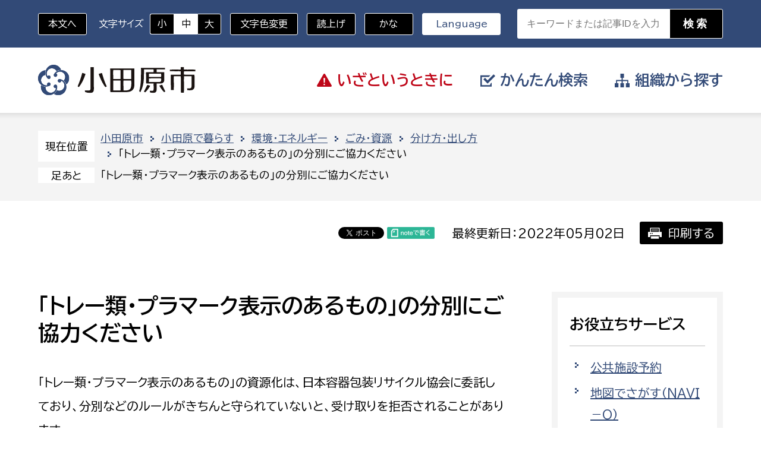

--- FILE ---
content_type: text/html; charset=UTF-8
request_url: https://www.city.odawara.kanagawa.jp/field/envi/refuse/segregate/plastic.html
body_size: 22398
content:
<!doctype html>
<html lang="ja">
<head>
<meta charset="UTF-8">
<meta name="viewport" content="width=device-width, initial-scale=1, minimum-scale=1, user-scalable=yes">
<meta name="keywords" content="分別,異物,混入,トレー,プラスチック,リサイクル,容器包装">
<meta name="description" content="">
<meta http-equiv="X-UA-Compatible" content="IE=edge">
<title>小田原市 | 「トレー類・プラマーク表示のあるもの」の分別にご協力ください</title>
<meta property="og:title" content="" />
<meta property="og:type" content="website" />
<meta property="og:description" content="" />
<meta property="og:url" content="/field/envi/refuse/segregate/plastic.html" />
<meta property="og:site_name" content="小田原市" />

<meta name="twitter:card" content="summary_large_image" />
<meta name="twitter:title" content="" />
<meta name="twitter:description" content="" />
<meta name="twitter:url" content="/field/envi/refuse/segregate/plastic.html" />



<style type="text/css">
.w2{width:2em !important}.w3{width:3em !important}.w4{width:4em !important}.w5{width:5em !important}.w6{width:6em !important}.w7{width:7em !important}.w8{width:8em !important}.w9{width:9em !important}.w10{width:10em !important}.w11{width:11em !important}.w12{width:12em !important}.w100{width:100% !important;box-sizing:border-box !important}.lt{text-align:left !important}.ct{text-align:center !important}.rt{text-align:right !important}.pr5{padding-right:5px}.pb5{padding-bottom:5px}.pt5{padding-top:5px} p.extMdlFormGnrtrHr{padding:10px 0 0 0 !important;border-bottom-style:solid !important} input[type="text"],input[type="date"],input[type="password"],input[type="number"],input[type="email"]{-webkit-appearance:none;display:inline-block;transition:all 0.2s;height:35px;padding:0 10px;outline:0;box-sizing:border-box;font-size:100%;border-width:1px;border-style:solid;border-color:#DDD;background-color:#FFF;border-radius:3px} textarea{font-size:100%;border-width:1px;border-style:solid;border-color:#DDD;background-color:#FFF;border-radius:3px;padding:10px !important;box-sizing:border-box;outline:0} input[type="text"]:focus,input[type="date"]:focus,input[type="password"]:focus,input[type="number"]:focus,input[type="email"]:focus{border-width:1px;border-style:solid;z-index:1} input[readonly]:focus{border-color:inherit !important;box-shadow:none !important} input{vertical-align:middle;position:relative;margin:0} input:disabled{cursor:default} button{-webkit-appearance:none}.extMdlFormGnrtr{width:100%}.extMdlFormGnrtr h3.bTtl{font-size:1.4em;margin-bottom:1em}.extMdlFormGnrtr table.extMdlFormGnrtrTable{width:100%}.extMdlFormGnrtr table{margin:0 0 30px 0;border-collapse:collapse;border-spacing:0;border-top-style:solid;border-top-width:1px}.extMdlFormGnrtr th{padding:20px 20px 20px 0;width:25%;text-align:left;vertical-align:top;font-weight:normal;border-bottom-style:solid;border-bottom-width:1px}.extMdlFormGnrtr th.thImp::after{content:"必須";font-size:0.6em;padding:3px 4px 2px 4px;border-radius:2px;margin-left:7px;position:relative;top:-2px;line-height:1em;background-color:#F00 !important;color:#FFF}.extMdlFormGnrtr td{padding:20px 0 20px 0;text-align:left;vertical-align:top;border-bottom-style:solid;border-bottom-width:1px}.extMdlFormGnrtr table.extMdlFormGnrtrTable input[type="radio"]{margin-right:5px}.extMdlFormGnrtr table.extMdlFormGnrtrTable input[type="checkbox"]{margin-right:5px}.extMdlFormGnrtr table.extMdlFormGnrtrTable label{cursor:pointer}.extMdlFormGnrtr table.extMdlFormGnrtrTable td{vertical-align:middle}.extMdlFormGnrtr table.extMdlFormGnrtrTable td label{margin-right:15px}.extMdlFormGnrtr table.extMdlFormGnrtrTable td label:nth-last-of-type(1){margin-right:0}.extMdlFormGnrtr table.extMdlFormGnrtrTable td img{vertical-align:middle}.extMdlFormGnrtr td.extMdlFormGnrtrInner{padding:0}.extMdlFormGnrtr td.extMdlFormGnrtrInner table{margin:0;width:100%;border-top:none}.extMdlFormGnrtr td.extMdlFormGnrtrInner table th{padding:20px 0 20px 0;width:20%;text-align:left;vertical-align:middle;font-weight:normal;border-bottom-style:solid;border-bottom-width:1px}.extMdlFormGnrtr td.extMdlFormGnrtrInner table td{padding:20px 0 20px 0;text-align:left;vertical-align:middle;border-bottom-style:solid;border-bottom-width:1px}.extMdlFormGnrtr td.extMdlFormGnrtrInner3{padding:0 !important;border:none !important}.extMdlFormGnrtr td.extMdlFormGnrtrInner3 .extMdlFormGnrtrHr{padding:10px 0 0 0 !important;border-bottom-style:solid !important}.extMdlFormGnrtr td.extMdlFormGnrtrInner3 .extMdlFormGnrtrHr hr{display:none !important}.extMdlFormGnrtr td.extMdlFormGnrtrInner3 p.extMdlFormGnrtrGuide{margin:0 !important;padding:20px 0 5px 0 !important;border-bottom-style:solid !important;border-bottom-width:1px !important}.extMdlFormGnrtr td.extMdlFormGnrtrInner .listEnd{border-bottom:none !important}.extMdlFormGnrtr td.extMdlFormGnrtrInner table tbody tr:last-child th,.extMdlFormGnrtr td.extMdlFormGnrtrInner table tbody tr:last-child td{border-bottom:none !important}.extMdlFormGnrtr td.extMdlFormGnrtrInner2{padding:20px 0 20px 0}.extMdlFormGnrtr td.extMdlFormGnrtrInner2 table{margin:0;border:none}.extMdlFormGnrtr td.extMdlFormGnrtrInner2 table th{border:none}.extMdlFormGnrtr td.extMdlFormGnrtrInner2 table td{padding:0;text-align:left;vertical-align:middle;border:none}.extMdlFormGnrtrBtn{text-align:center}.extMdlFormGnrtrBtn input.extBtnClear,.extMdlFormGnrtrBtn input.extBtnBack{width:220px;position:relative;text-decoration:none !important;line-height:1em;font-weight:normal;cursor:pointer;border-radius:3px;transition:opacity 0.3s;border:0;color:#FFF;background-color:#B55D5E;font-size:1.1em;padding:0;height:50px}.extMdlFormGnrtrBtn input.extBtnClear:hover,.extMdlFormGnrtrBtn input.extBtnBack:hover{opacity:0.7}.extMdlFormGnrtrBtn input.extBtnNext,.extMdlFormGnrtrBtn input.extBtnSend{width:220px;position:relative;text-decoration:none !important;line-height:1em;font-weight:normal;cursor:pointer;border-radius:3px;transition:opacity 0.3s;border:0;color:#FFF;background-color:#345064;font-size:1.1em;padding:0;height:50px}.extMdlFormGnrtrBtn input.extBtnNext:hover,.extMdlFormGnrtrBtn input.extBtnSend:hover{opacity:0.7}.extMdlFormGnrtr td.textLs input,.extMdlFormGnrtr td.textLs textarea{width:20%}.extMdlFormGnrtr td.textLm input,.extMdlFormGnrtr td.textLm textarea{width:60%}.extMdlFormGnrtr td.textLl textarea{width:90%}.extMdlFormGnrtr .err{background:#F2C0C0 !important}.extMdlFormGnrtr .errBox{margin:0 0 10px 0;padding:5px;background:#F2C0C0;color:#EA4333}.extMdlFormGnrtrContainer th.calhead{padding:3px 5px}.extMdlFormGnrtrContainer .calweekdayrow th{padding:3px 5px;border-left:none}.extMdlFormGnrtrContainer .calender{width:200px}.extMdlFormGnrtrContainer .calender table{width:200px}.extMdlFormGnrtrContainer .cal{width:1px}.extMdlFormGnrtrContainer .calender td{padding:3px 5px}.subCommentTop,.subCommentSide,.subCommentBottom{font-size:0.8em}.timeBox select{width:4em !important}.extMdlFormGnrtrSP h3.bTtl{font-size:20px;margin-bottom:10px}.extMdlFormGnrtrSP{line-height:1.6}.extMdlFormGnrtrSP dt{margin-top:15px;margin-bottom:5px}.extMdlFormGnrtrSP dl dt.dtTitle + dt{margin-top:0}.extMdlFormGnrtrSP dd{}.extMdlFormGnrtrSP dt.dtTitle{margin-top:25px;margin-bottom:10px;font-weight:bold;font-size:18px}.extMdlFormGnrtrSP dl dt.dtTitle:first-child{margin-top:0}.extMdlFormGnrtrSP .err{background:#F2C0C0 !important}.extMdlFormGnrtrSP .errBox{margin-bottom:25px;padding:5px;background-color:#F2C0C0;color:#EA4333}.extMdlFormGnrtrSP .errBox ul{list-style:none;padding:0}.extMdlFormGnrtrSP ul.errBox li{}.extMdlFormGnrtrSP .spImp{position:relative;padding:3px;vertical-align:text-bottom;color:#FFF;background-color:#F30;font-weight:bold;font-size:11px;border-radius:4px}.extMdlFormGnrtrSP .spfileIconPdf{margin-right:3px;padding:3px;vertical-align:text-bottom;color:#FFF;background-color:#D2242D;font-weight:bold;font-size:11px;border-radius:4px}.extMdlFormGnrtrSP .spfileIconXls{margin-right:3px;padding:3px;vertical-align:text-bottom;color:#FFF;background-color:#70B53E;font-weight:bold;font-size:11px;border-radius:4px}.extMdlFormGnrtrSP .spfileIconDoc{margin-right:3px;padding:3px;vertical-align:text-bottom;color:#FFF;background-color:#3289D0;font-weight:bold;font-size:11px;border-radius:4px}.extMdlFormGnrtrSP .spfileIconJpg{margin-right:3px;padding:3px;vertical-align:text-bottom;color:#FFF;background-color:#34ABE3;font-weight:bold;font-size:11px;border-radius:4px}.extMdlFormGnrtrSP .spfileIconGif{margin-right:3px;padding:3px;vertical-align:text-bottom;color:#FFF;background-color:#FF8000;font-weight:bold;font-size:11px;border-radius:4px}.extMdlFormGnrtrSP .spfileIconPng{margin-right:3px;padding:3px;vertical-align:text-bottom;color:#FFF;background-color:#FFBF00;font-weight:bold;font-size:11px;border-radius:4px}.extMdlFormGnrtrSP input{padding:5px;font-size:14px}.extMdlFormGnrtrSP input[type="file"]{padding:5px 5px 5px 0}.extMdlFormGnrtrSP li{}.extMdlFormGnrtrSP .radioList{list-style:none}.extMdlFormGnrtrSP ul{padding-top:5px;display:block}.extMdlFormGnrtrSP li{background-color:#F4F4F4;display:block;width:100%;box-sizing:border-box !important;padding:10px;margin-bottom:1px}.extMdlFormGnrtrSP li:first-child{border-radius:3px 3px 0 0 / 3px 3px 0 0}.extMdlFormGnrtrSP li:last-child{border-radius:0 0 3px 3px / 0 0 3px 3px;margin-bottom:0}.extMdlFormGnrtrSP li label{}.extMdlFormGnrtrSP input[type="radio"]{width:auto;font-size:18px;margin:3px 0.5ex}.extMdlFormGnrtrSP .checkList{list-style:none}.extMdlFormGnrtrSP input[type="checkbox"]{width:auto;font-size:18px;margin:3px 0.5ex}.extMdlFormGnrtrSP .extMdlFormGnrtrBtn{margin-top:25px}.extMdlFormGnrtrSP .extMdlFormGnrtrBtn input.extBtnClear,.extMdlFormGnrtrSP .extMdlFormGnrtrBtn input.extBtnBack{-webkit-appearance:none;width:100%;position:relative;text-decoration:none !important;line-height:1em;font-weight:normal;cursor:pointer;border-radius:5px;border:0;color:#FFF;background-color:#B55D5E;font-size:18px;margin-bottom:10px;padding:0;height:50px}.extMdlFormGnrtrSP .extMdlFormGnrtrBtn input.extBtnNext,.extMdlFormGnrtrSP .extMdlFormGnrtrBtn input.extBtnSend{-webkit-appearance:none;width:100%;position:relative;text-decoration:none !important;line-height:1em;font-weight:normal;cursor:pointer;border-radius:5px;border:0;color:#FFF;background-color:#345064;font-size:18px;padding:0;height:50px}.extMdlFormGnrtrSP input[type="text"]{border:1px solid #DDD;width:200px;border-radius:4px}.extMdlFormGnrtrSP input[type="number"]{border:1px solid #DDD;border-radius:4px}.extMdlFormGnrtrSP input[type="tel"]{width:8em;border:1px solid #DDD;border-radius:4px}.extMdlFormGnrtrSP input[type="email"]{border:1px solid #DDD;width:100%;border-radius:4px;box-sizing:border-box !important}.extMdlFormGnrtrSP input[type="url"]{border:1px solid #DDD;width:100%;border-radius:4px;box-sizing:border-box !important}.extMdlFormGnrtrSP .time input{width:4em;text-align:center}.extMdlFormGnrtrSP textarea{border:1px solid #DDD;width:100%;border-radius:4px;box-sizing:border-box !important}.extMdlFormGnrtr2{line-height:1.6}.extMdlFormGnrtr2 dt{margin:20px 0 5px 0}.extMdlFormGnrtr2 dd{display:inline-block}.extMdlFormGnrtr2 h3.bTtl{font-size:1.4em;margin-bottom:1em}.extMdlFormGnrtr2 dt.dtTitle{margin:35px 0 0 0;font-size:1.2em;font-weight:bold}.extMdlFormGnrtr2 dl dt.dtTitle:first-child{margin-top:0}.extMdlFormGnrtr2 dl dt.dtTitle + dd{margin-top:15px;display:block}.extMdlFormGnrtr2 dd label{cursor:pointer}.extMdlFormGnrtr2 dd label{margin-right:15px}.extMdlFormGnrtr2 dd label:nth-last-of-type(1){margin-right:0}.extMdlFormGnrtr2 .err{background:#F2C0C0 !important}.extMdlFormGnrtr2 .errBox{padding:5px;background-color:#F2C0C0;color:#EA4333}.extMdlFormGnrtr2 .errBox ul{list-style:none}.extMdlFormGnrtr2 ul.errBox li{}.extMdlFormGnrtr2 .spImp{position:relative;padding:3px;vertical-align:text-bottom;color:#FFF;background-color:#F30;font-weight:bold;font-size:10px;border-radius:4px}.extMdlFormGnrtr2 .spfileIconPdf{position:relative;margin-right:3px;padding:3px;vertical-align:text-bottom;color:#FFF;background-color:#D2242D;font-weight:bold;font-size:11px;border-radius:4px}.extMdlFormGnrtr2 .spfileIconXls{position:relative;margin-right:3px;padding:3px;vertical-align:text-bottom;color:#FFF;background-color:#70B53E;font-weight:bold;font-size:11px;border-radius:4px}.extMdlFormGnrtr2 .spfileIconDoc{position:relative;margin-right:3px;padding:3px;vertical-align:text-bottom;color:#FFF;background-color:#3289D0;font-weight:bold;font-size:11px;border-radius:4px}.extMdlFormGnrtr2 .spfileIconJpg{position:relative;margin-right:3px;padding:3px;vertical-align:text-bottom;color:#FFF;background-color:#34ABE3;font-weight:bold;font-size:11px;border-radius:4px}.extMdlFormGnrtr2 .spfileIconGif{position:relative;margin-right:3px;padding:3px;vertical-align:text-bottom;color:#FFF;background-color:#FF8000;font-weight:bold;font-size:11px;border-radius:4px}.extMdlFormGnrtr2 .spfileIconPng{position:relative;margin-right:3px;padding:3px;vertical-align:text-bottom;color:#FFF;background-color:#FFBF00;font-weight:bold;font-size:11px;border-radius:4px}.extMdlFormGnrtr2 input{padding:0 10px;font-size:14px}.extMdlFormGnrtr2 input[type="file"]{padding:0}.extMdlFormGnrtr2 textarea{padding:0 10px;font-size:14px}.extMdlFormGnrtr2 dd.ddRadiobutton input{margin:0 7px 0 0}.extMdlFormGnrtr2 dd.ddCheckbox input{margin:0 7px 0 0}.extMdlFormGnrtr2 .extMdlFormGnrtrBtn{margin-top:60px;padding:0;text-align:center}.extMdlFormGnrtr2 .extMdlFormGnrtrBtn input{position:relative; padding:0;margin:0;line-height:2em;font-size:1em !important;font-weight:bold;color:#FFF;cursor:pointer;text-align:center;border-width:2px;border-color:#6B7F8E #223441 #223441 #6B7F8E;background:#345064}.extMdlFormGnrtr2 .extMdlFormGnrtrBtn input.extBtnBack{position:relative; padding:0;margin:0;line-height:2em;font-size:1em !important;font-weight:bold;color:#FFF;cursor:pointer;text-align:center;border-width:2px;border-color:#C9898A #753C3D #753C3D #C9898A;background:#B55D5E}.extMdlFormGnrtr2 dd.ddInputDaytime input{position:relative;border:1px solid #DDD;border-radius:4px}.extMdlFormGnrtr2 dd.ddCaptcha input{width:19%;position:relative;margin-top:5px;border:1px solid #DDD;border-radius:4px}.extMdlFormGnrtr2 dd.UploadChoice input{padding-top:0;font-size:12px}.extMdlFormGnrtr2 select{padding-right:5px}.ddGuidetext{margin-top:25px}.extMdlFormGnrtr2 .subCommentTop{display:block;margin-bottom:5px}.extMdlFormGnrtr2 .subCommentSide{margin-left:5px}.extMdlFormGnrtr2 .subCommentBottom{display:block;margin-top:5px}.extMdlFormGnrtrBtn input[type="submit"]{ width:300px;height:45px;display:inline-flex;align-items:center;justify-content:center;margin-left:auto;margin-right:auto;font-size:1.8rem;font-weight:700;border:none;background-color:var(--mainBtnBgColor);color:var(--mainBtnTxtColor);border-width:2px;border-style:solid;border-color:var(--mainBtnBorderColor);transition:all ease .3s;}.extMdlFormGnrtrBtn input[type="submit"]:hover{ background-color:var(--mainBtnHoverBgColor); color:var(--mainBtnHoverTxtColor); border-color:var(--mainBtnHoverBorderColor);}.extMdlFormGnrtrBtn input[name="bContact_bBtnBack"]{ width:300px;height:45px;display:inline-flex;align-items:center;justify-content:center;margin-left:auto;margin-right:auto;font-size:1.8rem;font-weight:700;border:none;background-color:var(--mainCancelBtnBgColor);color:var(--mainCancelBtnTxtColor);border-width:2px;border-style:solid;border-color:var(--mainCancelBtnBorderColor);transition:all ease .3s;}.extMdlFormGnrtrBtn input[name="bContact_bBtnBack"]:hover{ background-color:var(--mainCancelBtnHoverBgColor); color:var(--mainCancelBtnHoverTxtColor); border-color:var(--mainCancelBtnHoverBorderColor);}.extMdlFormGnrtrBtn{ padding:10px; text-align:center; background-color:#F2F2F2;} @media screen and (max-width:750px){ .extMdlFormGnrtr td.textLl input, .extMdlFormGnrtr td.textLl textarea{   width:90vw; }.extMdlFormGnrtr th, .extMdlFormGnrtr td{   display:block;   width:100% !important;   box-sizing:border-box; }.subCommentTop, .subCommentSide, .subCommentBottom{   display:inline-block; }.extMdlFormGnrtrBtn input[type="submit"]{   width:38vw;   font-size:1.5rem; } }.col1{width:100%}.col1 .box1{width:100%}.col2-1{}.col2-1 .box1{float:left;width:50%}.col2-1 .box2{float:right;width:50%}.col2-4{}.col2-4 .box1{float:left;width:23%}.col2-4 .box2{float:right;width:77%}.col2-5{}.col2-5 .box1{float:left;width:77%}.col2-5 .box2{float:right;width:23%}.col2-2{}.col2-2 .box1{float:left;width:33%}.col2-2 .box2{float:right;width:67%}.col2-3{}.col2-3 .box1{float:left;width:67%}.col2-3 .box2{float:right;width:33%}.col2-6{}.col2-6 .box1{float:left;width:38%}.col2-6 .box2{float:right;width:62%}.col2-7{}.col2-7 .box1{float:left;width:62%}.col2-7 .box2{float:right;width:38%}.col2-8{}.col2-8 .box1{float:right;width:100%}.col2-8 .box2{float:left;width:220px;margin-right:-100%}.col2-8 .box1 .page{width:100%}.col2-9{}.col2-9 .box1{float:left;width:100%;margin-right:-100%}.col2-9 .box2{float:right;width:220px}.col3-1{}.col3-1 .box1{float:left;width:33%}.col3-1 .box2{float:left;width:34%}.col3-1 .box3{float:right;width:33%}.col3-2{}.col3-2 .box1{float:left;width:25%}.col3-2 .box2{float:left;width:50%}.col3-2 .box3{float:right;width:25%}.col3-3{}.col3-3 .box1{float:left;width:25%}.col3-3 .box2{float:left;width:25%}.col3-3 .box3{float:right;width:50%}.col3-4{}.col3-4 .box1{float:left;width:50%}.col3-4 .box2{float:left;width:25%}.col3-4 .box3{float:right;width:25%}.col3-5{}.col3-5 .box1{float:left;width:100%}.col3-5 .box2{float:left;width:220px;margin-left:-100%}.col3-5 .box3{float:left;width:220px;margin-left:-220px}.col3-5 .box1 .page{width:100%}.col4{}.col4 .box1{float:left;width:25%}.col4 .box2{float:left;width:25%}.col4 .box3{float:left;width:25%}.col4 .box4{float:right;width:25%}.col5{}.col5 .box1{float:left;width:20%;}.col5 .box2{float:left;width:20%;}.col5 .box3{float:left;width:20%;}.col5 .box4{float:left;width:20%;}.col5 .box5{float:right;width:20%;}.clearfix:after{display:block;clear:both;height:0;visibility:hidden;content:".";line-height:0}.clearfix{display:inline-table;min-height:1%} * html .clearfix{height:1%}.clearfix{display:block}.coln{display:-ms-flexbox;display:flex;flex-wrap:wrap}.coln .box1,.coln .box2,.coln .box3,.coln .box4,.coln .box5,.coln .box6,.coln .box7,.coln .box8,.coln .box9{box-sizing:border-box;flex-grow:0;flex-shrink:0;display:flex;word-wrap:break-word}.coln .containerInner{max-width:100%}.coln .columnWrapper{display:flex;width:100%;box-sizing:border-box}#items .coln .box1,#items .coln .box2,#items .coln .box3,#items .coln .box4,#items .coln .box5,#items .coln .box6,#items .coln .box7,#items .coln .box8,#items .coln .box9{position:relative}#items .coln .containerInner{min-height:60px;max-width:100%;position:static !important}.col_sp{flex-wrap:wrap}.bcontainer-coln .bcontainer-inner{box-sizing:border-box;overflow:hidden}.col_sp .columnWrapper{flex-wrap:wrap}.col_sp.coln2.type1>div{width:100%}.col_sp.coln2.type1 .columnWrapper>div{width:100%}.col_sp.coln2.type2>div{width:50%}.col_sp.coln2.type2 .columnWrapper>div{width:50%}.bcontainer-type5 .col_sp.coln2>div,.bcontainer-type6 .col_sp.coln2>div,.bcontainer-type7 .col_sp.coln2>div,.bcontainer-type8 .col_sp.coln2>div{width:100%}.col_sp.coln3.type1>div{width:100%}.col_sp.coln3.type1 .columnWrapper>div{width:100%}.col_sp.coln3.type2>div{width:33.3333%}.col_sp.coln3.type2 .columnWrapper>div{width:33.3333%}.bcontainer-type5 .col_sp.coln3>div,.bcontainer-type6 .col_sp.coln3>div,.bcontainer-type7 .col_sp.coln3>div,.bcontainer-type8 .col_sp.coln3>div{width:100%}.col_sp.coln4.type1>div{width:100%}.col_sp.coln4.type1 .columnWrapper>div{width:100%}.col_sp.coln4.type2>div{width:50%}.col_sp.coln4.type2 .columnWrapper>div{width:50%}.col_sp.coln4.type3>div{width:25%}.col_sp.coln4.type3 .columnWrapper>div{width:25%}.bcontainer-type5 .col_sp.coln4>div,.bcontainer-type6 .col_sp.coln4>div,.bcontainer-type7 .col_sp.coln4>div,.bcontainer-type8 .col_sp.coln4>div{width:100%}.col_sp.coln5.type1>div{width:100%}.col_sp.coln5.type1 .columnWrapper>div{width:100%}.col_sp.coln5.type2>div{width:20%}.col_sp.coln5.type2 .columnWrapper>div{width:20%}.bcontainer-type5 .col_sp.coln5>div,.bcontainer-type6 .col_sp.coln5>div,.bcontainer-type7 .col_sp.coln5>div,.bcontainer-type8 .col_sp.coln5>div{width:100%}.col_sp.coln6.type1>div{width:100%}.col_sp.coln6.type1 .columnWrapper>div{width:100%}.col_sp.coln6.type2>div{width:50%}.col_sp.coln6.type2 .columnWrapper>div{width:50%}.col_sp.coln6.type3>div{width:33.33333%}.col_sp.coln6.type3 .columnWrapper>div{width:33.33333%}.col_sp.coln6.type4>div{width:16.66666%}.col_sp.coln6.type4 .columnWrapper>div{width:16.66666%}.bcontainer-type5 .col_sp.coln6>div,.bcontainer-type6 .col_sp.coln6>div,.bcontainer-type7 .col_sp.coln6>div,.bcontainer-type8 .col_sp.coln6>div{width:100%}.col_sp.coln7.type1>div{width:100%}.col_sp.coln7.type1 .columnWrapper>div{width:100%}.col_sp.coln7.type2>div{width:14.28571%}.col_sp.coln7.type2 .columnWrapper>div{width:14.28571%}.bcontainer-type5 .col_sp.coln7>div,.bcontainer-type6 .col_sp.coln7>div,.bcontainer-type7 .col_sp.coln7>div,.bcontainer-type8 .col_sp.coln7>div{width:100%}.col_sp.coln8.type1>div{width:100%}.col_sp.coln8.type1 .columnWrapper>div{width:100%}.col_sp.coln8.type2>div{width:50%}.col_sp.coln8.type2 .columnWrapper>div{width:50%}.col_sp.coln8.type3>div{width:25%}.col_sp.coln8.type3 .columnWrapper>div{width:25%}.col_sp.coln8.type4>div{width:12.5%}.col_sp.coln8.type4 .columnWrapper>div{width:12.5%}.bcontainer-type5 .col_sp.coln8>div,.bcontainer-type6 .col_sp.coln8>div,.bcontainer-type7 .col_sp.coln8>div,.bcontainer-type8 .col_sp.coln8>div{width:100%}.bcontainer-fix-window{display:flex}.bcontainer-fix-window .bcontainer-inner{width:100%}.bcontainer-fix-window .bcontainer-inner{min-height:100vh;align-items:center;display:flex}.bcontainer-fix-window .bcontainer-inner .coln{width:100%}.bTtl{}.bTtl h1,.bTtl h2,.bTtl h3,.bTtl h4,.bTtl h5,.bTtl h6{}.bTtlBg{}.bTtlBg h1,.bTtlBg h2,.bTtlBg h3,.bTtlBg h4,.bTtlBg h5,.bTtlBg h6{}.bSubTtl{}.bSubTtl h1,.bSubTtl h2,.bSubTtl h3,.bSubTtl h4,.bSubTtl h5,.bSubTtl h6{line-height:normal}.bImgttl{overflow:hidden}.bImgttl h1,.bImgttl h2,.bImgttl h3,.bImgttl h4,.bImgttl h5,.bImgttl h6{margin:0;padding:0;display:block;text-indent:-9999px;font-size:0.1em;line-height:0.1em;background-position:0 0;background-repeat:no-repeat}.bImgttlSp h1,.bImgttlSp h2,.bImgttlSp h3,.bImgttlSp h4,.bImgttlSp h5,.bImgttlSp h6{margin:0;padding:0;display:block}.bImgttlSp h1 img,.bImgttlSp h2 img,.bImgttlSp h3 img,.bImgttlSp h4 img,.bImgttlSp h5 img,.bImgttlSp h6 img{width:100%}.bFile a{display:inline-block}.bFile .bFileLeft{float:left;width:26px}.bFile .bFileLeft img{}.bFile .bFileRight{margin-left:47px}.bFile>p{margin-left:47px}.bFile>p>a{display:inline}.bList2{}.extTable{}.bTableS .btable, .bTableS .btable th, .bTableS .btable td{box-sizing:border-box}.bTableS .btable{width:100%;border-collapse:collapse;border-spacing:0;border-top:1px solid #DDD;border-left:1px solid #DDD}.bTableS.layout_fix .btable{table-layout:fixed}.bTableS .btable th,.bTableS .btable td{padding:5px;text-align:left;vertical-align:top;border-right:1px solid #DDD;border-bottom:1px solid #DDD}.bTableS .btable th{font-weight:normal}.bTableS .btable th.center,.bTableS .btable td.center{text-align:center}.bTableS .btable th.right,.bTableS .btable td.right{text-align:right}.bTableS .btable th.middle,.bTableS .btable td.middle{vertical-align:middle}.bTableS .btable th.bottom,.bTableS .btable td.bottom{vertical-align:bottom}.bTableS .btable th.nowrap,.bTableS .btable td.nowrap{white-space:nowrap}.bTableS.splayout .has_shadow{position:relative;overflow:hidden}.bTableS.splayout .has_shadow.right:after{content:"";position:absolute;z-index:1;top:0;right:0;height:100%;width:0px;box-shadow:0 0 10px 2px rgba(0, 0, 0, 0.5)}.bTableS.splayout .has_shadow.left:before{content:"";position:absolute;z-index:1;top:0;left:0;height:100%;width:0px;box-shadow:0 0 10px 2px rgba(0, 0, 0, 0.5)}.bTableS.splayout .has_scroll{overflow-x:auto}.bTableS.splayout .has_scroll .btable{white-space:nowrap;table-layout:auto}.bTable{width:100%}.bTable table{width:100%;border-collapse:collapse;border-spacing:0;border-top-style:solid;border-top-width:1px;border-left-style:solid;border-left-width:1px}.bTable table caption{margin:0 0 5px 0;width:100%;text-align:left;font-weight:bold}.bTable th{padding:8px 10px;text-align:left;vertical-align:top;font-weight:normal;border-right-style:solid;border-right-width:1px;border-bottom-style:solid;border-bottom-width:1px}.bTable td{padding:8px 10px;text-align:left;vertical-align:top;border-right-style:solid;border-right-width:1px;border-bottom-style:solid;border-bottom-width:1px}.bTable th.bTableTh{text-align:center;border-bottom-style:solid;border-bottom-width:1px}.bTable th.bTableThLine{text-align:center;border-left-style:solid;border-left-width:1px;border-bottom-style:solid;border-bottom-width:1px}.bTable td.bTableTd{padding:8px 10px;text-align:left;vertical-align:top;border-right-style:solid;border-right-width:1px;border-bottom-style:solid;border-bottom-width:1px}.bTable .even .color13{}.bTable .headerRow{text-align:center}.bTable .splayout{overflow:auto;-webkit-overflow-scrolling:touch}.bTable .splayout table{white-space:nowrap}.bItems{}.bItems ol{list-style-position:outside}.bItems ol li{}.bItems ol li:last-child{margin-bottom:0}.bLine{}.bLine hr{}.bLineBorderNone{font-size:0.1em;line-height:0.1em;width:100%}.bLineBorderNone hr{display:none}.bImgS{overflow:hidden}.bImgS .inner{position:relative;overflow:hidden}.bImgS .inner img{width:100%;margin:0 auto}.bImgS.original .inner,.bImgS.fixsize .inner{display:inline-block}.bImgS.align_left .inner,.bImgS .align_left .inner{}.bImgS.align_center{text-align:center}.bImgS.align_right{text-align:right}.bImgS ._img,.bImgS ._img_hover{display:block}.bImgS .inner a{position:relative;display:block}.bImgS.original .inner a,.bImgS.fixsize .inner a{display:inline-block;width:100%;vertical-align:top}.bImgS.noeffect .inner ._img_hover{display:none;opacity:0 !important}.bImgS.noeffect .inner.on ._img{opacity:0 !important}.bImgS.noeffect .inner.on ._img_hover{display:block;opacity:1 !important}.bImgS ._img_hover{position:absolute;top:0;opacity:0;right:0;left:0}.bImgS.fade .inner{-webkit-mask-image:url([data-uri])} @keyframes bimgS_fadeIn{from{opacity:0 } to{opacity:1 } }@keyframes bimgS_fadeOut{from{opacity:1 } to{opacity:0 ;display:none} }.bImgS .inner .caption{color:#333;background-color:transparent;left:0;margin:auto;position:absolute;right:0;top:auto;bottom:0;padding:10px 0}.bImgS .inner .caption.align_left{text-align:left}.bImgS .inner .caption.align_center{text-align:center}.bImgS .inner .caption.align_right{text-align:right}.bImgS .inner .caption.top{top:0;bottom:auto}.bImgbtn{overflow:hidden}.bImgbtn img{vertical-align:bottom;max-width:100%}.bImgTxt{overflow:hidden}.bImgTxt .bImgTxtLeft{float:left;text-align:center}.bImgTxt .bImgTxtLeft img{width:100%}.bImgTxt .bImgTxtLeft p.imgCap{}.bImgTxt .bImgTxtRight{}.bImgTxt .bImgTxtRight p{}.bTxtImg{}.bTxtImg .bTxtImgLeft{}.bTxtImg .bTxtImgLeft p{}.bTxtImg .bTxtImgRight{float:right;text-align:center;overflow:hidden}.bTxtImg .bTxtImgRight img{width:100%}.bTxtImg .bTxtImgRight p.imgCap{}.bVImgTxt{}.bVImgTxt .bVImgTxtImg img{width:100%}.bImgTtlTxt{}.bImgTtlTxt .bImgTtlTxtLeft{float:left}.bImgTtlTxt .bImgTtlTxtLeft img{width:100%}.bImgTtlTxt .bImgTtlTxtRight{}.bImgTtlTxt .bImgTtlTxtRight h5{}.bImgTtlTxt .bImgTtlTxtRight p{}.bVImgTtlTxt{}.bVImgTtlTxt .bVImgTtlTxtImg img{width:100%}.bVImgTtlTxt2{overflow:hidden}.bVImgTtlTxt2 .bVImgTtlTxt2Img img{width:100%}.bVImgTtlTxt2 .bVImgTtlTxt2Left{float:left;width:50%}.bVImgTtlTxt2 .bVImgTtlTxt2Right{float:right;width:50%}.spLayout .bVImgTtlTxt2Left{float:none;width:100%}.spLayout .bVImgTtlTxt2Right{float:none;width:100%}.spLayout .bVImgTtlTxt2Left div.bVImgTtlTxt2Inner{margin:0 0 30px 0}.spLayout .bVImgTtlTxt2Right div.bVImgTtlTxt2Inner{margin:0}.bVImgTtlTxt2Scroller{width:3000px;overflow:hidden}.bVImgTtlTxt2Scroller ul{list-style:none;list-style-position:outside}.bVImgTtlTxt2Scroller li{width:480px;display:inline;float:left}.containerInner .bVImgTtlTxt2Scroller li a span{border:none}.bImgTtlTxt2{overflow:hidden}.bImgTtlTxt2Left{float:left;width:50%}.bImgTtlTxt2Right{float:right;width:50%}.bImgTtlTxt2 .bImgTtlTxt2Img{float:left}.bImgTtlTxt2 .bImgTtlTxt2Img img{width:100%}.spLayout .bImgTtlTxt2Left{float:none;width:100%}.spLayout .bImgTtlTxt2Right{float:none;width:100%;}.spLayout .bImgTtlTxt2Left div.bImgTtlTxt2Inner{margin:0 0 20px 0}.spLayout .bImgTtlTxt2Right div.bImgTtlTxt2Inner{margin:0}.bImgTtlTxt2Scroller{width:3000px;overflow:hidden}.bImgTtlTxt2Scroller ul{list-style:none;list-style-position:outside}.bImgTtlTxt2Scroller li{width:480px;display:inline;float:left}.bImgTtlTxt2Scroller li img{width:100%}.containerInner .bImgTtlTxt2Scroller li a span{border:none}.bImg2Txt2{overflow:hidden}.bImg2Txt2 p.imgCap{text-align:center}.bImg2Txt2 p{text-align:left}.bImg2Txt2 .bImg2Txt2Left{float:left;width:50%}.bImg2Txt2 .bImg2Txt2Left img{width:100%}.bImg2Txt2 .bImg2Txt2Right{float:right;width:50%}.bImg2Txt2 .bImg2Txt2Right img{width:100%}.spLayout .bImg2Txt2Left{float:none;width:100%}.spLayout .bImg2Txt2Right{float:none;width:100%}.spLayout .bImg2Txt2Left div.bImg2Txt2Inner{margin:0 0 30px 0}.spLayout .bImg2Txt2Right div.bImg2Txt2Inner{margin:0}.bImg2Txt2Scroller{width:3000px;overflow:hidden}.bImg2Txt2Scroller ul{list-style:none;list-style-position:outside}.bImg2Txt2Scroller li{width:480px;display:inline;float:left}.bImg2Txt2Scroller li img{width:100%}.containerInner .bImg2Txt2Scroller li a span{border:none}.bImg2Txt2 .pointer span{margin-right:5px}.bImg2Txt2 .pointer span:last-child{margin-right:0}.bImg3Txt3{overflow:hidden}.bImg3Txt3 img{width:100%}.bImg3Txt3 p.imgCap{}.bImg3Txt3 p{margin:0;text-align:left}.bImg3Txt3 .bImg3Txt3Left{float:left;width:33.333333%}.bImg3Txt3 .bImg3Txt3Center{float:left;width:33.333333%}.bImg3Txt3 .bImg3Txt3Right{float:right;width:33.333333%}.bImg3Txt3.spLayout .bImg3Txt3Left{float:none;width:100%}.bImg3Txt3.spLayout .bImg3Txt3Center{float:none;width:100%}.bImg3Txt3.spLayout .bImg3Txt3Right{float:none;width:100%}.bImg3Txt3.spLayout .bImg3Txt3Left div.bImg3Txt3Inner{margin:0 0 30px}.bImg3Txt3.spLayout .bImg3Txt3Center div.bImg3Txt3Inner{margin:0 0 30px}.bImg3Txt3.spLayout .bImg3Txt3Right div.bImg3Txt3Inner{margin:0}.bImg3Txt3Scroller{width:3000px;overflow:hidden}.bImg3Txt3Scroller ul{list-style:none;list-style-position:outside}.bImg3Txt3Scroller li{width:480px;display:inline;float:left}.bImg3Txt3Scroller li img{width:100%}.containerInner .bImg3Txt3Scroller li a span{border:none}.bImg3Txt3 .pointer span{margin-right:5px}.bImg3Txt3 .pointer span:last-child{margin-right:0}.bVImgBanner img{width:100%;}.bTxt{}.bTxt p{margin:0;padding:0}.bImg{text-align:center}.bImg img{width:100%}.bImg p.imgCap{padding-top:5px;font-weight:bold;text-align:center}.bImgOrg{overflow:hidden}.bCatList{position:relative;}.bCatList ul{list-style-position:outside;}.bPageTop{}.bPageTop p{}.bAnchor ul li.nobg a{background-image:none}.bAnchor .iconF span{padding-left:7px}.bAnchor ul li.imgBg{}.bAnchor ul li.imgBg a{padding:8px 12px 5px 12px}.bAnchorSide{}.bAnchorSide ul{list-style:none}.bAnchorSide ul li{float:left}.bAnchorSide ul li.nobg a{background-image:none}.bAnchorSide .iconF span{padding-left:7px}.bAnchorSide ul li.imgBg{}.bAnchorSide ul li.imgBg a{display:block;padding:8px 25px 5px 25px}.bMap{}.bRssReader ul{list-style-position:outside}.bRssReader ul li{width:auto}.bRssReader ul li div{overflow:hidden;width:100%;box-sizing:border-box}.bRssReader ul li img{border:0;max-width:100%;float:none;box-sizing:border-box}.bRssReader ul li p{border:0;max-width:100%;float:none;box-sizing:border-box}.bRssReader li span{}.bRssReader li h3{}.bCatList{position:relative;}.bCatList ul{list-style-position:outside;}.bSiteMap{}.bSiteMap ul{list-style-position:outside}.bSiteMap ul li{}.bImgList{position:relative;}.bImgList ul{list-style-position:outside;}.bCatList{position:relative;}.bCatList ul{list-style-position:outside;}.contentInner:after{content:".";display:block;height:0;clear:both;visibility:hidden}.bCatList{position:relative;}.bCatList ul{list-style-position:outside;}.bCatList{position:relative;}.bCatList ul{list-style-position:outside;} div.extSnsBtn{display:flex;flex-wrap:wrap;justify-content:flex-end;width:100%;margin-top:-5px} div.extSnsBtn span.btnbox{display:inline-block;height:20px;margin-top:5px;margin-left:5px;position:relative} div.extSnsBtn span.btnbox:nth-of-type(1){margin-left:0} div.extSnsBtn span.btnbox:hover{opacity:0.7} div.extSnsBtn span.btnbox>img{height:20px !important;width:auto;vertical-align:bottom !important}.extSnsBtn .btn-line-good .lineNocount{width:92px;height:20px;position:absolute;top:0;background-position:top right;background-repeat:no-repeat;pointer-events:none;}.fb-root{display:none;width:0;height:0}.fb-like{width:80px !important;height:20px;overflow:hidden;position:relative}.fb-like>span{transform:translateX(-5px)} @media only screen and (max-width:740px){div.extSnsBtn{justify-content:flex-start} div.extSnsBtn span.btnbox{margin-left:0;margin-right:5px} }div.extInstaTl{width:100%;min-height:45px;} div.extInstaTl.Dummy{background-color:#CCCCCC;} div.extInstaTl.Dummy div.imgTmb{opacity:0.6;} div.extInstaTl div.extInstaTlInner{display:flex;flex-wrap:wrap;justify-content:center;align-content:flex-start;margin:auto;max-width:980px;} div.extInstaTl div.extInstaTlInner div.imgTmb{width:16%;height:auto;margin:0.333%;} div.extInstaTl div.extInstaTlInner div.imgTmb a img{width:100%;margin:auto;line-height:0;} div.extInstaTl div.extInstaTlInner div.imgTmb a:hover img{opacity:0.5;} @media only screen and (max-width:950px){div.extInstaTl div.extInstaTlInner div.imgTmb{width:23%;margin:1%} }@media only screen and (max-width:740px){  div.extInstaTl div.extInstaTlInner div.imgTmb{width:47%;margin:1.5%} }.bCatList{position:relative;}.bCatList ul{list-style-position:outside;}.extMovieOneImg{position:relative;width:100%}.extMovieOneImg a.btn-play{position:absolute;top:0;left:0;width:100%}.extMovieOne{padding:5px;background:#fff;border:1px solid #e3e3e3;}.extMovieOneImg a{text-decoration:none;}.extMovieOneImg a:active{text-decoration:none;}.extMovieOneImg a:hover{text-decoration:none;}#control_overlay{ background-color:#000;}.ytmv-mdl-close-btn{  height:30px;  left:-12px;  overflow:hidden;  position:absolute;  top:-12px;  width:30px;  z-index:20001;}.ytifm-container{padding-top:20px;background:#000;}.clearfix{}.clearfix:after{content:"";display:block;clear:both;}.extBannerMngrScroll{width:100%;background:transparent;position:relative;background:#F2F2F2}.extBannerMngrScroll-inner{overflow:hidden;color:#FFF;padding:10px;}.extBannerMngrScroll-inner .scrollArea{position:relative;overflow:hidden;margin:0;padding:0}.extBannerMngrScroll-inner ul{text-align:center;margin:-5px 0 0;padding:0;list-style:none;list-style-position:outside;position:relative}.extBannerMngrScroll-inner li{margin:0;display:block;height:70px}.extBannerMngrScroll-inner img{margin:5px 0 0;border:none}.extBannerMngrScroll{width:100%;background:transparent;position:relative;background:#F2F2F2}.extBannerMngrScroll-inner{overflow:hidden;color:#FFF;padding:10px;}.extBannerMngrScroll-inner .scrollArea{position:relative;overflow:hidden;margin:0;padding:0}.extBannerMngrScroll-inner ul{text-align:center;margin:-5px 0 0;padding:0;list-style:none;list-style-position:outside;position:relative}.extBannerMngrScroll-inner li{margin:0;display:block;height:70px}.extBannerMngrScroll-inner img{margin:5px 0 0;border:none} 
</style><link href="/css/common.css" rel="stylesheet" type="text/css" media="all" />
<link href="/css/common.css?v=20250715" rel="stylesheet" type="text/css" media="all" />
<link href="/css/odawara-2023-side_5023/common_skin.css?20250715" rel="stylesheet" type="text/css" media="all" />
<link type="text/css" href="/js/lightbox251/css/lightbox.css" rel="stylesheet" media="all" />
<link href="/js/jquery-ui/css/overcast/jquery-ui-1.8.23.custom.css" rel="stylesheet" type="text/css" media="all" />

<link rel="stylesheet" type="text/css" href="/js/tooltipster/dist/css/tooltipster.bundle.css" />
<link rel="stylesheet" type="text/css" href="/js/tooltipster/dist/css/tooltipster.main.css" />
<link rel="stylesheet" type="text/css" href="/js/tooltipster/dist/css/plugins/tooltipster/sideTip/themes/tooltipster-sideTip-light.min.css" />

<link rel="stylesheet" href="/css/animate.min.css" />

<style>
.attach_anim { visibility: hidden; }
.anim { visibility: hidden; }
.animated { visibility: visible; animation-duration: 2s; }
.animated_fast { animation-duration: 1s; }
.animated_slow { animation-duration: 3s; }
</style>






<style type="text/css">


</style>




<script>
/*<[CDATA[*/
var bingotopurl = "";
var cover_duration = 1000;
var cover_interval = 3000;
var coverAutoID;
/*]]>*/
</script>
<script src="/js/imported.min.js"></script>
<script type="text/javascript">
/*<![CDATA[*/
var Footprint = 1;
/*]]>*/
</script>
<!--Version 1.6.x以上-->
<!--[if lt IE 9]>
    <script src="/js/html5shiv.js"></script>
    <script src="//cdnjs.cloudflare.com/ajax/libs/respond.js/1.4.2/respond.min.js" type="text/javascript"></script>
<![endif]-->
<script type="text/javascript" src="/_cache/site.js?669ca53fc53b635bb4453af04f04b478"></script>


<script src="//f1-as.readspeaker.com/script/10387/webReader/webReader.js?pids=wr&amp;forceAdapter=ioshtml5&amp;disable=translation,lookup" type="text/javascript"></script>
<script>
(function($){
var data = {
pidx_code: 2433,
}
$.ajax({
url: '/js/pageRankingLog.php',
method: 'post',
data: data
}).done();
})(jQuery);
</script>

<script type="text/javascript">
  var _gaq = _gaq || [];
  _gaq.push(['_setAccount', 'UA-22413810-1']);
  _gaq.push(['_trackPageview']);

  (function() {
    var ga = document.createElement('script'); ga.type = 'text/javascript'; ga.async = true;
    ga.src = ('https:' == document.location.protocol ? 'https://ssl' : 'http://www') + '.google-analytics.com/ga.js';
    var s = document.getElementsByTagName('script')[0]; s.parentNode.insertBefore(ga, s);
  })();
</script>


<!-- Google tag (gtag.js) -->
<script async src="https://www.googletagmanager.com/gtag/js?id=G-4XYP5FD49Z"></script>
<script>
  window.dataLayer = window.dataLayer || [];
  function gtag(){dataLayer.push(arguments);}
  gtag('js', new Date());

  gtag('config', 'G-4XYP5FD49Z');
</script>
<link id="fscolor" href="/usr-data/template/odawara-2023-side_5023/css/color.css" rel="stylesheet" type="text/css" media="all" />
<link href="/usr-data/template/odawara-2023-side_5023/css/print.css" rel="stylesheet" media="print" />

<script>
  j$(window).on('load', function() {
    var url = j$(location).attr('href');
    if(url.indexOf("#") != -1){
      var anchor = url.split("#");
      var target = j$('#' + anchor[anchor.length - 1]);
      if(target.length){
        var pos = Math.floor(target.offset().top) - 200; //height
        j$("html, body").animate({scrollTop:pos}, 500);
      }
    }
  });
</script>

<link rel="stylesheet" href="/js/slick-1.8.1/slick/slick.css">
<link rel="stylesheet" href="/js/slick-1.8.1/slick/slick-theme.css">
<script src="/js/jquery.bingo/jquery.basic.min.js"></script>
<script src="/js/slick-1.8.1/slick/slick.min.js"></script>

<script>
	j$(function(){
		var
		j$slider = j$('#coverSliderInner'),
		j$nowcnt = j$('.slickCount .num .nowcnt'),
		j$allcnt = j$('.slickCount .num .allcnt');
		j$slider.on('init reInit afterChange', function (event, slick) {
			j$nowcnt.text(slick.currentSlide + 1);
			j$allcnt.text(slick.slideCount);
		})
		j$slider.on("beforeChange", function (event, slick, currentSlide, nextSlide) {
			j$nowcnt.text(nextSlide + 1);
		});
		j$slider.slick({
			adaptiveHeight: true,
			infinite: true,
			arrows: true,
			dots: false,
			speed: 1000,
			slidesToShow: 3,
			slidesToScroll: 1,
			autoplay: true,
			centerMode: false,
			appendArrows: j$('.slickArrows'),
			responsive: [
				{
					breakpoint: 959,
					settings: { slidesToShow: 2, }
				},
				{
					breakpoint: 520,
					settings: { slidesToShow: 1, }
				},
			],
		});
		j$('#slickStartBtn').hide();
		var flg = "play";
		j$('#slickTglBtn').click(function(){
			j$('#slickStartBtn').toggle();
			if(flg == "play") {
				j$('#slickStartBtn').show();
				j$('#slickStopBtn').hide();
				flg = "stop";
				j$('#coverSliderInner').slick('slickPause');
			} else {
				j$('#slickStartBtn').hide();
				j$('#slickStopBtn').show();
				flg = "play";
				j$('#coverSliderInner').slick('slickPlay');
			}
		});
	});
</script>

<link rel="preconnect" href="https://fonts.googleapis.com">
<link rel="preconnect" href="https://fonts.gstatic.com" crossorigin>
<link href="https://fonts.googleapis.com/css2?family=BIZ+UDPGothic:wght@400;700&display=swap" rel="stylesheet">
</head>
<body id="page2150" class="col2 p-code2433 subPage0">
<div id="wrapper">
  <!--ページコンテナー/-->
  <div id="container">
    <div id="containerInner" style="">
			<div id="fixedArea">
				<div class="inner">
					<!--ヘッダーエリア/-->
					<header id="headerAreaSection" style="">
						<div id="headerAreaOuter" style="min-height: 110px;">
														<div id="headerArea">
								<div id="headerAreaImage" style="position: relative; flex-basis: px; min-height: 110px;">
									<!--ロゴ/-->
																		<p id="HdLogo"><a id="hlogo_anc" href="/">小田原市</a></p>
																		<!--/ロゴ-->
								</div>
								<a href="javascript:void(0)" role="button" id="menuAreaCheckLabel" class="menuAreaOpenBtn" aria-expanded="false">
									<span class="inner"><span></span></span>
									<span class="name">メニュー</span>
									<span class="close">閉じる</span>
								</a>
							</div>
													</div>
						<!--PCメインナビゲーションエリア/-->
						<nav id="mainNaviAreaSection" role="navigation">
							<div class="globalNaviAreaOuter">
								<div class="globalNaviArea">
									<ul class="menuFirst">
										<li class="menu1">
											<a class="menuTxt" href="#" aria-controls="subMenuArea1" aria-expanded="false"><span class="txtOuter"><span>いざと</span><span>いうときに</span></span></a>
											<div id="subMenuArea1" class="subMenu subMenu1">
												<div class="inner">
													<dl class="col">
														<dt class="title">いざというときに</dt>
														<dd class="list">
															<ul>
																<li class="list1"><a href="/emergency/emergency-case/jap.html"><span>休日救急外来</span></a></li>
																<li class="list2"><a href="/field/disaster/disaster/allhazardmap.html"><span>防災・ハザードマップ</span></a></li>
																<li class="list3"><a href="/field/disaster/disaster/siryo/k_hinanjyo.html"><span>避難場所</span></a></li>
																<li class="list4"><a href="/f-fight/"><span>消防</span></a></li>
															</ul>
														</dd>
													</dl>
												</div>
											</div>
										</li>
										<li class="menu2">
											<a id="btnSubMenuArea2" class="menuTxt" href="#" aria-controls="subMenuArea2" aria-expanded="false"><span class="txtOuter"><span>かんたん</span><span>検索</span></span></a>
											<form name="simpleSerachForm" action="/search/" method="GET">
												<div id="subMenuArea2" class="subMenu subMenu2">
													<div class="inner">
														<dl class="col">
															<dt class="title">対象者を選択</dt>
															<dd class="list">
																<ul>
																																		<li><span><input type="checkbox" id="simple_search_u1" name="u1" value="1"><label for="simple_search_u1">新生児・乳幼児</label></span></li>
																																		<li><span><input type="checkbox" id="simple_search_u2" name="u2" value="2"><label for="simple_search_u2">幼稚園児・保育園児</label></span></li>
																																		<li><span><input type="checkbox" id="simple_search_u3" name="u3" value="3"><label for="simple_search_u3">小・中学生</label></span></li>
																																		<li><span><input type="checkbox" id="simple_search_u4" name="u4" value="4"><label for="simple_search_u4">高校生・大学生など</label></span></li>
																																		<li><span><input type="checkbox" id="simple_search_u5" name="u5" value="5"><label for="simple_search_u5">若者</label></span></li>
																																		<li><span><input type="checkbox" id="simple_search_u6" name="u6" value="6"><label for="simple_search_u6">妊産婦</label></span></li>
																																		<li><span><input type="checkbox" id="simple_search_u7" name="u7" value="7"><label for="simple_search_u7">高齢者</label></span></li>
																																		<li><span><input type="checkbox" id="simple_search_u8" name="u8" value="8"><label for="simple_search_u8">障がい者</label></span></li>
																																		<li><span><input type="checkbox" id="simple_search_u9" name="u9" value="9"><label for="simple_search_u9">傷病者</label></span></li>
																																		<li><span><input type="checkbox" id="simple_search_u10" name="u10" value="10"><label for="simple_search_u10">事業者</label></span></li>
																																		<li><span><input type="checkbox" id="simple_search_u11" name="u11" value="11"><label for="simple_search_u11">労働者</label></span></li>
																																		<li><span><input type="checkbox" id="simple_search_u12" name="u12" value="12"><label for="simple_search_u12">求職者</label></span></li>
																																		<li><span><input type="checkbox" id="simple_search_u13" name="u13" value="13"><label for="simple_search_u13">外国人</label></span></li>
																																		<li><span><input type="checkbox" id="simple_search_u14" name="u14" value="14"><label for="simple_search_u14">ペット</label></span></li>
																																	</ul>
															</dd>
														</dl>
														<dl class="col">
															<dt class="title">分野を選択</dt>
															<dd class="list">
																<ul>
																																		<li><span><input type="checkbox" id="simple_search_j1" name="f1" value="1"><label for="simple_search_j1">戸籍</label></span></li>
																																		<li><span><input type="checkbox" id="simple_search_j2" name="f2" value="2"><label for="simple_search_j2">税</label></span></li>
																																		<li><span><input type="checkbox" id="simple_search_j3" name="f3" value="3"><label for="simple_search_j3">教育・子育て</label></span></li>
																																		<li><span><input type="checkbox" id="simple_search_j4" name="f4" value="4"><label for="simple_search_j4">防災・安全</label></span></li>
																																		<li><span><input type="checkbox" id="simple_search_j5" name="f5" value="5"><label for="simple_search_j5">福祉・健康</label></span></li>
																																		<li><span><input type="checkbox" id="simple_search_j6" name="f6" value="6"><label for="simple_search_j6">環境・エネルギー</label></span></li>
																																		<li><span><input type="checkbox" id="simple_search_j7" name="f7" value="7"><label for="simple_search_j7">地域経済</label></span></li>
																																		<li><span><input type="checkbox" id="simple_search_j8" name="f8" value="8"><label for="simple_search_j8">都市基盤</label></span></li>
																																		<li><span><input type="checkbox" id="simple_search_j9" name="f9" value="9"><label for="simple_search_j9">文化・生涯学習</label></span></li>
																																		<li><span><input type="checkbox" id="simple_search_j10" name="f10" value="10"><label for="simple_search_j10">市民活動・地域づくり</label></span></li>
																																		<li><span><input type="checkbox" id="simple_search_j11" name="f11" value="11"><label for="simple_search_j11">行政経営</label></span></li>
																																		<li><span><input type="checkbox" id="simple_search_j12" name="f12" value="12"><label for="simple_search_j12">観光</label></span></li>
																																		<li><span><input type="checkbox" id="simple_search_j13" name="f13" value="13"><label for="simple_search_j13">消防</label></span></li>
																																		<li><span><input type="checkbox" id="simple_search_j14" name="f14" value="14"><label for="simple_search_j14">病院</label></span></li>
																																		<li><span><input type="checkbox" id="simple_search_j15" name="f15" value="15"><label for="simple_search_j15">市議会</label></span></li>
																																	</ul>
															</dd>
														</dl>
														<dl class="col">
															<dt class="title">目的を選択</dt>
															<dd class="list">
																<ul>
																																		<li><span><input type="checkbox" id="simple_search_r1" name="r1" value="1"><label for="simple_search_r1">支援や給付を受けたい</label></span></li>
																																		<li><span><input type="checkbox" id="simple_search_r2" name="r2" value="2"><label for="simple_search_r2">届け出や申請をしたい</label></span></li>
																																		<li><span><input type="checkbox" id="simple_search_r3" name="r3" value="3"><label for="simple_search_r3">証明書がほしい</label></span></li>
																																		<li><span><input type="checkbox" id="simple_search_r4" name="r4" value="4"><label for="simple_search_r4">相談をしたい</label></span></li>
																																		<li><span><input type="checkbox" id="simple_search_r5" name="r5" value="5"><label for="simple_search_r5">支払いをしたい</label></span></li>
																																		<li><span><input type="checkbox" id="simple_search_r6" name="r6" value="6"><label for="simple_search_r6">働きたい</label></span></li>
																																		<li><span><input type="checkbox" id="simple_search_r7" name="r7" value="7"><label for="simple_search_r7">遊びたい</label></span></li>
																																		<li><span><input type="checkbox" id="simple_search_r8" name="r8" value="8"><label for="simple_search_r8">小田原のことを知りたい</label></span></li>
																																		<li><span><input type="checkbox" id="simple_search_r9" name="r9" value="9"><label for="simple_search_r9">イベント・講座などに参加したい</label></span></li>
																																		<li><span><input type="checkbox" id="simple_search_r10" name="r10" value="10"><label for="simple_search_r10">まちづくりに関わりたい</label></span></li>
																																	</ul>
															</dd>
														</dl>
                            <div class="btnArea">
                                                            <input class="btn" type="submit" value="検索する" />
                            </div>
													</div>
												</div>
											</form>
										</li>
										<li class="menu4">
											<a id="btnSubMenuArea4" class="menuTxt" href="#" aria-controls="subMenuArea4" aria-expanded="false"><span class="txtOuter"><span>組織から</span><span>探す</span></span></a>
											<div id="subMenuArea4" class="subMenu subMenu4">
												<div class="inner">
                          <dl class="col">
														<dt class="title">組織から探す</dt>
														<dd class="list">
															<dl>
																<dt>部に属さない室</dt>
																<dd><a href="/msec/57/"><span>秘書室</span></a></dd>
																<dd><a href="/msec/28/"><span>広報広聴室</span></a></dd>
															</dl>
															<dl>
																<dt>企画部</dt>
																<dd><a href="/msec/16/"><span>企画政策課</span></a></dd>
																<dd><a href="/msec/44/"><span>職員課</span></a></dd>
                                <dd><a href="/msec/121/"><span>コンプライアンス推進課</span></a></dd>
																<dd><a href="/msec/119/"><span>政策調整課</span></a></dd>
																<dd><a href="/msec/43/"><span>情報システム課</span></a></dd>
															</dl>
															<dl>
																<dt>総務部</dt>
																<dd><a href="/msec/50/"><span>総務課</span></a></dd>
																<dd><a href="/msec/32/"><span>財政課</span></a></dd>
																<dd><a href="/msec/14/"><span>資産経営課</span></a></dd>
																<dd><a href="/msec/25/"><span>契約検査課</span></a></dd>
																<dd><a href="/msec/35/"><span>市税総務課</span></a></dd>
																<dd><a href="/msec/36/"><span>市民税課</span></a></dd>
																<dd><a href="/msec/38/"><span>資産税課</span></a></dd>
															</dl>
															<dl>
																<dt>公営事業部</dt>
																<dd><a href="/msec/39/"><span>事業課</span></a></dd>
															</dl>
															<dl>
																<dt>市民部</dt>
																<dd><a href="/msec/51/"><span>地域政策課</span></a></dd>
																<dd><a href="/msec/62/"><span>地域安全課</span></a></dd>
																<dd><a href="/msec/87/"><span>人権・男女共同参画課</span></a></dd>
																<dd><a href="/msec/37/"><span>戸籍住民課</span></a></dd>
															</dl>
															<dl>
																<dt>防災部</dt>
																<dd><a href="/msec/63/"><span>防災対策課</span></a></dd>
															</dl>
															<dl>
																<dt>文化部</dt>
																<dd><a href="/msec/59/"><span>文化政策課</span></a></dd>
																<dd><a href="/msec/47/"><span>生涯学習課</span></a></dd>
																<dd><a href="/msec/60/"><span>文化財課</span></a></dd>
																<dd><a href="/msec/45/"><span>図書館</span></a></dd>
																<dd><a href="/msec/3/"><span>スポーツ課</span></a></dd>
															</dl>
															<dl>
																<dt>環境部</dt>
																<dd><a href="/msec/12/"><span>環境政策課</span></a></dd>
																<dd><a href="/msec/104/"><span>ゼロカーボン推進課</span></a></dd>
																<dd><a href="/msec/13/"><span>環境保護課</span></a></dd>
																<dd><a href="/msec/11/"><span>環境事業センター</span></a></dd>
															</dl>
															<dl>
																<dt>福祉健康部</dt>
																<dd><a href="/msec/58/"><span>福祉政策課</span></a></dd>
																<dd><a href="/msec/103/"><span>生活援護課</span></a></dd>
																<dd><a href="/msec/30/"><span>高齢介護課</span></a></dd>
																<dd><a href="/msec/42/"><span>障がい福祉課</span></a></dd>
																<dd><a href="/msec/61/"><span>保険課</span></a></dd>
																<dd><a href="/msec/21/"><span>健康づくり課</span></a></dd>
															</dl>
															<dl>
																<dt>子ども若者部</dt>
																<dd><a href="/msec/34/"><span>子育て政策課</span></a></dd>
																<dd><a href="/msec/118/"><span>子ども若者支援課</span></a></dd>
																<dd><a href="/msec/88/"><span>保育課</span></a></dd>
																<dd><a href="/msec/48/"><span>青少年課</span></a></dd>
															</dl>
															<dl>
																<dt>経済部</dt>
																<dd><a href="/msec/33/"><span>産業政策課</span></a></dd>
																<dd><a href="/msec/112/"><span>商業振興課</span></a></dd>
																<dd><a href="/msec/15/"><span>観光課</span></a></dd>
																<dd><a href="/msec/56/"><span>農政課</span></a></dd>
																<dd><a href="/msec/46/"><span>水産海浜課</span></a></dd>
																<dd><a href="/msec/114/"><span>小田原城総合管理事務所</span></a></dd>
															</dl>
															<dl>
																<dt>都市部</dt>
																<dd><a href="/msec/53/"><span>都市政策課</span></a></dd>
																<dd><a href="/msec/52/"><span>都市計画課</span></a></dd>
																<dd><a href="/msec/27/"><span>地域交通課</span></a></dd>
																<dd><a href="/msec/24/"><span>建築指導課</span></a></dd>
																<dd><a href="/msec/8/"><span>開発審査課</span></a></dd>
															</dl>
															<dl>
																<dt>建設部</dt>
																<dd><a href="/msec/22/"><span>建設政策課</span></a></dd>
                                <dd><a href="/msec/122/"><span>国県事業推進課</span></a></dd>
																<dd><a href="/msec/31/"><span>土木管理課</span></a></dd>
																<dd><a href="/msec/54/"><span>道水路整備課</span></a></dd>
																<dd><a href="/msec/2/"><span>みどり公園課</span></a></dd>
																<dd><a href="/msec/23/"><span>建築課</span></a></dd>
															</dl>
															<dl>
																<dt>会計管理者</dt>
																<dd><a href="/msec/40/"><span>出納室</span></a></dd>
															</dl>
															<dl>
																<dt>病院管理局</dt>
																<dd><a href="/msec/20/"><span>経営管理課</span></a></dd>
																<dd><a href="/msec/116/"><span>病院再整備課</span></a></dd>
																<dd><a href="/msec/84/"><span>医事課</span></a></dd>
															</dl>
															<dl>
																<dt>消防</dt>
																<dd><a href="/msec/41/"><span>消防総務課</span></a></dd>
																<dd><a href="/msec/65/"><span>予防課</span></a></dd>
																<dd><a href="/msec/66/"><span>警防計画課</span></a></dd>
																<dd><a href="/msec/107/"><span>救急課</span></a></dd>
																<dd><a href="/msec/108/"><span>情報司令課</span></a></dd>
																<dd><a href="/msec/64/"><span>消防課</span></a></dd>
																<dd><a href="/msec/67/"><span>警防第1課</span></a></dd>
																<dd><a href="/msec/68/"><span>警防第2課</span></a></dd>
															</dl>
															<dl>
																<dt>上下水道局</dt>
																<dd><a href="/msec/4/"><span>経営総務課</span></a></dd>
																<dd><a href="/msec/6/"><span>給排水業務課</span></a></dd>
																<dd><a href="/msec/26/"><span>水道整備課</span></a></dd>
																<dd><a href="/msec/5/"><span>下水道整備課</span></a></dd>
																<dd><a href="/msec/70/"><span>浄水管理課</span></a></dd>
															</dl>
															<dl>
																<dt>教育部</dt>
																<dd><a href="/msec/19/"><span>教育総務課</span></a></dd>
																<dd><a href="/msec/9/"><span>保健給食課</span></a></dd>
																<dd><a href="/msec/10/"><span>教育指導課</span></a></dd>
															</dl>
															<dl>
																<dt>選挙管理委員会事務局</dt>
																<dd><a href="/msec/49/"><span>選挙管理委員会事務局</span></a></dd>
															</dl>
															<dl>
																<dt>監査事務局</dt>
																<dd><a href="/msec/71/"><span>監査事務局</span></a></dd>
															</dl>
															<dl>
																<dt>農業委員会事務局</dt>
																<dd><a href="/msec/55/"><span>農業委員会事務局</span></a></dd>
															</dl>
															<dl>
																<dt>議会局</dt>
																<dd><a href="/msec/17/"><span>議会総務課</span></a></dd>
															</dl>
														</dd>
													</dl>
												</div>
											</div>
										</li>
									</ul>
								</div>
							</div>
						</nav>
						<!--/PCメインナビゲーションエリア-->
					</header>
					<!--オプション/-->
					<div class="headerOption">
						<div class="headerOptionInner">
							<a class="blockSkip" href="#contentsAreaSection">本文へ</a>
							<!--文字サイズ/-->
							<div class="textSize">
								<dl class="tsBox">
									<dt class="ttlTs">文字サイズ</dt>
                  <dd class="tsBtnS"><a id="fontS" onclick="chgFsize('s');" href="#" title="文字サイズを小サイズにする">小</a></dd>
                  <dd class="tsBtnM"><a id="fontM" onclick="chgFsize('m');" href="#" title="文字サイズを中サイズにする">中</a></dd>
                  <dd class="tsBtnL"><a id="fontL" onclick="chgFsize('l');" href="#" title="文字サイズを大サイズにする">大</a></dd>
								</dl>
							</div>
							<!--/文字サイズ-->
							<!--文字色変更/-->
							<a id="fontC" href="#noscript;" onclick="chgFcolor()">文字色変更</a>
							<!--/文字色変更-->
							<!--読み上げ/-->
							<a id="readspeaker_button1" class="rs_skip rs_href" href="//app-as.readspeaker.com/cgi-bin/rsent?customerid=10387&amp;lang=ja_jp&amp;readid=user-area&amp;url=" onclick="readpage(this.href, 'xp1'); return false;" rel="nofollow" accesskey="L">読上げ</a>
							<!--/読み上げ-->
							<!--ルビ/-->
							<a class="btnRuby" href="https://mt.adaptive-techs.com/httpadaptor/servlet/HttpAdaptor?.h0.=fp&amp;.ui.=cityodawarahp&amp;.ro.=kh&amp;.st.=rb" target="_blank">かな<span class="hiddenTxt">（新しいウインドウで開きます）</span></a>
							<!--ルビ-->
							<!--翻訳/-->
							<div id="subLang">
								<div id="subLangInner">
									<div id="chgLang">
                    <a class="chgLangTitle" href="#" lang="en" aria-expanded="false">Language</a>
										<ul class="cl-notranslate">
											<li><a href="" class="crosslanguage-translate-org">日本語</a></li>
											<li><a href="http://www.city.odawara.kanagawa.jp.e.aez.hp.transer.com" lang="en">English(英語)</a></li>
											<li><a href="http://www.city.odawara.kanagawa.jp.c.aez.hp.transer.com" lang="zh-CN">中文(简化字)</a></li>
											<li><a href="http://www.city.odawara.kanagawa.jp.t.aez.hp.transer.com" lang="zh-TW">中文(繁體字)</a></li>
											<li><a href="http://www.city.odawara.kanagawa.jp.k.aez.hp.transer.com" lang="ko">한국어(韓国語)</a></li>
											<li><a href="http://www.city.odawara.kanagawa.jp.g.aez.hp.transer.com" lang="de">Deutsche(ドイツ語)</a></li>
											<li><a href="http://www.city.odawara.kanagawa.jp.f.aez.hp.transer.com" lang="fr">français(フランス語)</a></li>
										</ul>
									</div>
								</div>
							</div>
							<!--/翻訳-->
							<!--サイト内検索/-->
							<div id="headerSiteSearch">
								<form action="/sitesearch.php" id="cse-search-box">
									<input name="q" id="searchField" type="text" class="siteSearchText" title="キーワードまたは記事IDを入力" placeholder="キーワードまたは記事IDを入力" /><label for="searchGo"><input id="searchGo" name="sa" type="submit" class="siteSearchBtn" value="検索" /></label><input type="hidden" name="cx" value="002007299819073393849:g9jptzusnww" /><input type="hidden" name="cof" value="FORID:11" /><input type="hidden" name="ie" value="UTF-8" />
								</form>
							</div>
							<!--/サイト内検索-->
							<!--SPグローバルナビゲーションエリア/-->
              <div id="globalNaviAreaSection" style="height: 100%;">
                <div id="globalNaviAreaOuter" class="swiper-container swiper-container-vertical swiper-container-free-mode" data-style="height: 100%;" style="height: 100%;">
                  <div id="globalNaviArea" class="color01 swiper-wrapper">
                    <ul class="menuFirst swiper-slide swiper-slide-active">
                      <li id="naviLi1">
												<a href="/" class="bhover active"><span class="txtOuter">ホーム<span></span></span></a>
											</li>
											<li id="naviLi2">
												<a href="/emergency/" class="bhover"><span class="txtOuter">いざというときに<span></span></span></a>
											</li>
											<li id="naviLi3" onclick="bmenu.toggleLocal(3)" aria-controls="naviLi3-inner" aria-expanded="false" class="naviArrowOff">
												<a href="#noscript" class="bhover"><span class="txtOuter">小田原で暮らす<span></span></span></a>
                        <ul id="naviLi3-inner" class="menuSecond localMenuUl localMenu3" style="display: none;">
                          <li><a href="/field/"><span class="txtOuter">小田原で暮らす<span></span></span></a></li>
                          <li><a href="/field/tax-resi/"><span class="txtOuter">戸籍・税<span></span></span></a></li>
                          <li><a href="/field/edu-ch/"><span class="txtOuter">教育・子育て<span></span></span></a></li>
                          <li><a href="/field/disaster/"><span class="txtOuter">防災・安全<span></span></span></a></li>
                          <li><a href="/field/welfare/"><span class="txtOuter">福祉・健康<span></span></span></a></li>
													<li><a href="/field/envi/"><span class="txtOuter">環境・エネルギー<span></span></span></a></li>
													<li><a href="/field/industry/"><span class="txtOuter">地域経済<span></span></span></a></li>
													<li><a href="/field/c-planning/"><span class="txtOuter">都市基盤<span></span></span></a></li>
                          <li><a href="/field/municipality/i-national/"><span class="txtOuter">市民活動・地域運営<span></span></span></a></li>
													<li><a href="/field/lifelong/"><span class="txtOuter">文化・生涯学習<span></span></span></a></li>
													<li><a href="/field/municipality/"><span class="txtOuter">行政経営<span></span></span></a></li>
                          <li><a href="/hospital/" target="_blank"><span class="txtOuter">市立病院（新しいウインドウで開く）<span></span></span></a></li>
                          <li><a href="/f-fight/" target="_blank"><span class="txtOuter">消防（新しいウインドウで開く）<span></span></span></a></li>
                        </ul>
                      </li>
                      <li id="naviLi4" onclick="bmenu.toggleLocal(4)" aria-controls="naviLi4-inner" aria-expanded="false" class="naviArrowOff">
												<a href="#noscript" class="bhover"><span class="txtOuter">小田原を楽しむ<span></span></span></a>
                        <ul id="naviLi4-inner" class="menuSecond localMenuUl localMenu4" style="display: none;">
                          <li><a href="/kanko/"><span class="txtOuter">観光<span></span></span></a></li>
                          <li><a href="https://odawaracastle.com/" target="_blank"><span class="txtOuter">小田原城（新しいウインドウで開く）<span></span></span></a></li>
                          <li><a href="/event/"><span class="txtOuter">イベント情報<span></span></span></a></li>
                        </ul>
                      </li>
                      <li id="naviLi5" onclick="bmenu.toggleLocal(5)" aria-controls="naviLi5-inner" aria-expanded="false" class="naviArrowOff">
												<a href="#noscript" class="bhover"><span class="txtOuter">仕事・ビジネス<span></span></span></a>
                        <ul id="naviLi5-inner" class="menuSecond localMenuUl localMenu5" style="display: none;">
                          <li><a href="/field/municipality/jigyou/"><span class="txtOuter">事業者の方へ<span></span></span></a></li>
                          <li><a href="/field/municipality/jigyou/proposal/"><span class="txtOuter">プロポーザル情報<span></span></span></a></li>
                          <li><a href="/field/municipality/public_private_partnerships/"><span class="txtOuter">公民連携・若者女性活躍・推進の取り組み<span></span></span></a></li>
                        </ul>
                      </li>
											<li id="naviLi6" onclick="bmenu.toggleLocal(6)" aria-controls="naviLi6-inner" aria-expanded="false" class="naviArrowOff">
												<a href="#noscript" class="bhover"><span class="txtOuter">小田原について<span></span></span></a>
                        <ul id="naviLi6-inner" class="menuSecond localMenuUl localMenu6" style="display: none;">
                          <li><a href="/about/"><span class="txtOuter">小田原について<span></span></span></a></li>
                          <li><a href="/mayor/"><span class="txtOuter">市長室<span></span></span></a></li>
                          <li><a href="/citycounc/" target="_blank"><span class="txtOuter">市議会（新しいウインドウで開く）<span></span></span></a></li>
                          <li><a href="/about/staffin/"><span class="txtOuter">職員情報<span></span></span></a></li>
													<li><a href="/about/introduction/"><span class="txtOuter">小田原ってどんなまち<span></span></span></a></li>
                        </ul>
                      </li>
											<li id="naviLi7" onclick="bmenu.toggleLocal(7)" aria-controls="naviLi7-inner" aria-expanded="false" class="naviArrowOff">
												<a href="#noscript" class="bhover"><span class="txtOuter">公共施設<span></span></span></a>
                        <ul id="naviLi7-inner" class="menuSecond localMenuUl localMenu7" style="display: none;">
                          <li><a href="/public-i/"><span class="txtOuter">公共施設<span></span></span></a></li>
                          <li><a href="/public-i/admin/"><span class="txtOuter">市役所/タウンセンター/住民窓口・市民窓口<span></span></span></a></li>
                          <li><a href="/public-i/medical/"><span class="txtOuter">医療/消防/保健・福祉<span></span></span></a></li>
                          <li><a href="/public-i/sport/"><span class="txtOuter">スポーツ施設<span></span></span></a></li>
                          <li><a href="/public-i/park/"><span class="txtOuter">公園<span></span></span></a></li>
													<li><a href="/public-i/facilities/"><span class="txtOuter">図書館/博物館/文化施設<span></span></span></a></li>
													<li><a href="/public-i/recycle/"><span class="txtOuter">ごみ/上・下水道<span></span></span></a></li>
													<li><a href="/public-i/education/"><span class="txtOuter">子育て/教育<span></span></span></a></li>
													<li><a href="/public-i/e_f/"><span class="txtOuter">市民活動/生涯学習<span></span></span></a></li>
													<li><a href="/public-i/market/"><span class="txtOuter">市場・漁港<span></span></span></a></li>
													<li><a href="/public-i/reien/"><span class="txtOuter">斎場・霊園<span></span></span></a></li>
													<li><a href="/public-i/parking/"><span class="txtOuter">駐車場/駐輪場<span></span></span></a></li>
													<li><a href="/public-i/national/"><span class="txtOuter">国や県の施設<span></span></span></a></li>
                        </ul>
                      </li>
                    </ul>
                  </div>
                </div>
              </div>
							<!--/SPグローバルナビゲーションエリア-->
						</div>
					</div>
					<!--/オプション-->
					<!--SPメインナビゲーションエリア/-->
					<nav id="spMainNaviAreaSection" role="navigation">
						<div class="spMainNaviAreaOuter">
							<div class="spMainNaviArea">
								<ul class="menuFirst">
									<li class="menu2">
										<a id="btnSubMenuArea2SP" class="menuTxt" href="#" aria-controls="subMenuArea2SP" aria-expanded="false"><span class="txtOuter"><span>かんたん</span><span>検索</span></span></a>
										<form name="simpleSerachFormSP" action="/search/" method="GET">
											<div id="subMenuArea2SP" class="subMenu subMenu2">
												<div class="inner">
													<dl class="col">
														<dt class="title">対象者を選択</dt>
														<dd class="list">
															<ul>
																																<li><span><input type="checkbox" id="sp_simple_search_u1" name="u1" value="1"><label for="sp_simple_search_u1">新生児・乳幼児</label></span></li>
																																<li><span><input type="checkbox" id="sp_simple_search_u2" name="u2" value="2"><label for="sp_simple_search_u2">幼稚園児・保育園児</label></span></li>
																																<li><span><input type="checkbox" id="sp_simple_search_u3" name="u3" value="3"><label for="sp_simple_search_u3">小・中学生</label></span></li>
																																<li><span><input type="checkbox" id="sp_simple_search_u4" name="u4" value="4"><label for="sp_simple_search_u4">高校生・大学生など</label></span></li>
																																<li><span><input type="checkbox" id="sp_simple_search_u5" name="u5" value="5"><label for="sp_simple_search_u5">若者</label></span></li>
																																<li><span><input type="checkbox" id="sp_simple_search_u6" name="u6" value="6"><label for="sp_simple_search_u6">妊産婦</label></span></li>
																																<li><span><input type="checkbox" id="sp_simple_search_u7" name="u7" value="7"><label for="sp_simple_search_u7">高齢者</label></span></li>
																																<li><span><input type="checkbox" id="sp_simple_search_u8" name="u8" value="8"><label for="sp_simple_search_u8">障がい者</label></span></li>
																																<li><span><input type="checkbox" id="sp_simple_search_u9" name="u9" value="9"><label for="sp_simple_search_u9">傷病者</label></span></li>
																																<li><span><input type="checkbox" id="sp_simple_search_u10" name="u10" value="10"><label for="sp_simple_search_u10">事業者</label></span></li>
																																<li><span><input type="checkbox" id="sp_simple_search_u11" name="u11" value="11"><label for="sp_simple_search_u11">労働者</label></span></li>
																																<li><span><input type="checkbox" id="sp_simple_search_u12" name="u12" value="12"><label for="sp_simple_search_u12">求職者</label></span></li>
																																<li><span><input type="checkbox" id="sp_simple_search_u13" name="u13" value="13"><label for="sp_simple_search_u13">外国人</label></span></li>
																																<li><span><input type="checkbox" id="sp_simple_search_u14" name="u14" value="14"><label for="sp_simple_search_u14">ペット</label></span></li>
																															</ul>
														</dd>
													</dl>
													<dl class="col">
														<dt class="title">分野を選択</dt>
														<dd class="list">
															<ul>
																																<li><span><input type="checkbox" id="sp_simple_search_j1" name="f1" value="1"><label for="sp_simple_search_j1">戸籍</label></span></li>
																																<li><span><input type="checkbox" id="sp_simple_search_j2" name="f2" value="2"><label for="sp_simple_search_j2">税</label></span></li>
																																<li><span><input type="checkbox" id="sp_simple_search_j3" name="f3" value="3"><label for="sp_simple_search_j3">教育・子育て</label></span></li>
																																<li><span><input type="checkbox" id="sp_simple_search_j4" name="f4" value="4"><label for="sp_simple_search_j4">防災・安全</label></span></li>
																																<li><span><input type="checkbox" id="sp_simple_search_j5" name="f5" value="5"><label for="sp_simple_search_j5">福祉・健康</label></span></li>
																																<li><span><input type="checkbox" id="sp_simple_search_j6" name="f6" value="6"><label for="sp_simple_search_j6">環境・エネルギー</label></span></li>
																																<li><span><input type="checkbox" id="sp_simple_search_j7" name="f7" value="7"><label for="sp_simple_search_j7">地域経済</label></span></li>
																																<li><span><input type="checkbox" id="sp_simple_search_j8" name="f8" value="8"><label for="sp_simple_search_j8">都市基盤</label></span></li>
																																<li><span><input type="checkbox" id="sp_simple_search_j9" name="f9" value="9"><label for="sp_simple_search_j9">文化・生涯学習</label></span></li>
																																<li><span><input type="checkbox" id="sp_simple_search_j10" name="f10" value="10"><label for="sp_simple_search_j10">市民活動・地域づくり</label></span></li>
																																<li><span><input type="checkbox" id="sp_simple_search_j11" name="f11" value="11"><label for="sp_simple_search_j11">行政経営</label></span></li>
																																<li><span><input type="checkbox" id="sp_simple_search_j12" name="f12" value="12"><label for="sp_simple_search_j12">観光</label></span></li>
																																<li><span><input type="checkbox" id="sp_simple_search_j13" name="f13" value="13"><label for="sp_simple_search_j13">消防</label></span></li>
																																<li><span><input type="checkbox" id="sp_simple_search_j14" name="f14" value="14"><label for="sp_simple_search_j14">病院</label></span></li>
																																<li><span><input type="checkbox" id="sp_simple_search_j15" name="f15" value="15"><label for="sp_simple_search_j15">市議会</label></span></li>
																															</ul>
														</dd>
													</dl>
													<dl class="col">
														<dt class="title">目的を選択</dt>
														<dd class="list">
															<ul>
																																<li><span><input type="checkbox" id="sp_simple_search_r1" name="r1" value="1"><label for="sp_simple_search_r1">支援や給付を受けたい</label></span></li>
																																<li><span><input type="checkbox" id="sp_simple_search_r2" name="r2" value="2"><label for="sp_simple_search_r2">届け出や申請をしたい</label></span></li>
																																<li><span><input type="checkbox" id="sp_simple_search_r3" name="r3" value="3"><label for="sp_simple_search_r3">証明書がほしい</label></span></li>
																																<li><span><input type="checkbox" id="sp_simple_search_r4" name="r4" value="4"><label for="sp_simple_search_r4">相談をしたい</label></span></li>
																																<li><span><input type="checkbox" id="sp_simple_search_r5" name="r5" value="5"><label for="sp_simple_search_r5">支払いをしたい</label></span></li>
																																<li><span><input type="checkbox" id="sp_simple_search_r6" name="r6" value="6"><label for="sp_simple_search_r6">働きたい</label></span></li>
																																<li><span><input type="checkbox" id="sp_simple_search_r7" name="r7" value="7"><label for="sp_simple_search_r7">遊びたい</label></span></li>
																																<li><span><input type="checkbox" id="sp_simple_search_r8" name="r8" value="8"><label for="sp_simple_search_r8">小田原のことを知りたい</label></span></li>
																																<li><span><input type="checkbox" id="sp_simple_search_r9" name="r9" value="9"><label for="sp_simple_search_r9">イベント・講座などに参加したい</label></span></li>
																																<li><span><input type="checkbox" id="sp_simple_search_r10" name="r10" value="10"><label for="sp_simple_search_r10">まちづくりに関わりたい</label></span></li>
																															</ul>
														</dd>
													</dl>
                          <div class="btnArea">
                                                        <input class="btn" type="submit" value="検索する" />
                          </div>
													<a class="close" href="#"><span>閉じる</span></a>
												</div>
											</div>
										</form>
									</li>
									<li class="menu4">
										<a id="btnSubMenuArea4SP" class="menuTxt" href="#" aria-controls="subMenuArea4SP" aria-expanded="false"><span class="txtOuter"><span>組織から</span><span>探す</span></span></a>
										<div id="subMenuArea4SP" class="subMenu subMenu4">
											<div class="inner">
												<dl class="col">
													<dt class="title">組織から探す</dt>
                          <dd class="list">
                            <dl>
                              <dt>部に属さない室</dt>
                              <dd><a href="/msec/57/"><span>秘書室</span></a></dd>
                              <dd><a href="/msec/28/"><span>広報広聴室</span></a></dd>
                            </dl>
                            <dl>
                              <dt>企画部</dt>
                              <dd><a href="/msec/16/"><span>企画政策課</span></a></dd>
                              <dd><a href="/msec/44/"><span>職員課</span></a></dd>
                              <dd><a href="/msec/121/"><span>コンプライアンス推進課</span></a></dd>
                              <dd><a href="/msec/119/"><span>政策調整課</span></a></dd>
                              <dd><a href="/msec/43/"><span>情報システム課</span></a></dd>
                            </dl>
                            <dl>
                              <dt>総務部</dt>
                              <dd><a href="/msec/50/"><span>総務課</span></a></dd>
                              <dd><a href="/msec/32/"><span>財政課</span></a></dd>
                              <dd><a href="/msec/14/"><span>資産経営課</span></a></dd>
                              <dd><a href="/msec/25/"><span>契約検査課</span></a></dd>
                              <dd><a href="/msec/35/"><span>市税総務課</span></a></dd>
                              <dd><a href="/msec/36/"><span>市民税課</span></a></dd>
                              <dd><a href="/msec/38/"><span>資産税課</span></a></dd>
                            </dl>
                            <dl>
                              <dt>公営事業部</dt>
                              <dd><a href="/msec/39/"><span>事業課</span></a></dd>
                            </dl>
                            <dl>
                              <dt>市民部</dt>
                              <dd><a href="/msec/51/"><span>地域政策課</span></a></dd>
                              <dd><a href="/msec/62/"><span>地域安全課</span></a></dd>
                              <dd><a href="/msec/87/"><span>人権・男女共同参画課</span></a></dd>
                              <dd><a href="/msec/37/"><span>戸籍住民課</span></a></dd>
                            </dl>
                            <dl>
                              <dt>防災部</dt>
                              <dd><a href="/msec/63/"><span>防災対策課</span></a></dd>
                            </dl>
                            <dl>
                              <dt>文化部</dt>
                              <dd><a href="/msec/59/"><span>文化政策課</span></a></dd>
                              <dd><a href="/msec/47/"><span>生涯学習課</span></a></dd>
                              <dd><a href="/msec/60/"><span>文化財課</span></a></dd>
                              <dd><a href="/msec/45/"><span>図書館</span></a></dd>
                              <dd><a href="/msec/3/"><span>スポーツ課</span></a></dd>
                            </dl>
                            <dl>
                              <dt>環境部</dt>
                              <dd><a href="/msec/12/"><span>環境政策課</span></a></dd>
                              <dd><a href="/msec/104/"><span>ゼロカーボン推進課</span></a></dd>
                              <dd><a href="/msec/13/"><span>環境保護課</span></a></dd>
                              <dd><a href="/msec/11/"><span>環境事業センター</span></a></dd>
                            </dl>
                            <dl>
                              <dt>福祉健康部</dt>
                              <dd><a href="/msec/58/"><span>福祉政策課</span></a></dd>
                              <dd><a href="/msec/103/"><span>生活援護課</span></a></dd>
                              <dd><a href="/msec/30/"><span>高齢介護課</span></a></dd>
                              <dd><a href="/msec/42/"><span>障がい福祉課</span></a></dd>
                              <dd><a href="/msec/61/"><span>保険課</span></a></dd>
                              <dd><a href="/msec/21/"><span>健康づくり課</span></a></dd>
                            </dl>
                            <dl>
                              <dt>子ども若者部</dt>
                              <dd><a href="/msec/34/"><span>子育て政策課</span></a></dd>
                              <dd><a href="/msec/118/"><span>子ども若者支援課</span></a></dd>
                              <dd><a href="/msec/88/"><span>保育課</span></a></dd>
                              <dd><a href="/msec/48/"><span>青少年課</span></a></dd>
                            </dl>
                            <dl>
                              <dt>経済部</dt>
                              <dd><a href="/msec/33/"><span>産業政策課</span></a></dd>
                              <dd><a href="/msec/112/"><span>商業振興課</span></a></dd>
                              <dd><a href="/msec/15/"><span>観光課</span></a></dd>
                              <dd><a href="/msec/56/"><span>農政課</span></a></dd>
                              <dd><a href="/msec/46/"><span>水産海浜課</span></a></dd>
                              <dd><a href="/msec/114/"><span>小田原城総合管理事務所</span></a></dd>
                            </dl>
                            <dl>
                              <dt>都市部</dt>
                              <dd><a href="/msec/53/"><span>都市政策課</span></a></dd>
                              <dd><a href="/msec/52/"><span>都市計画課</span></a></dd>
                              <dd><a href="/msec/27/"><span>地域交通課</span></a></dd>
                              <dd><a href="/msec/24/"><span>建築指導課</span></a></dd>
                              <dd><a href="/msec/8/"><span>開発審査課</span></a></dd>
                            </dl>
                            <dl>
                              <dt>建設部</dt>
                              <dd><a href="/msec/22/"><span>建設政策課</span></a></dd>
                              <dd><a href="/msec/122/"><span>国県事業推進課</span></a></dd>
                              <dd><a href="/msec/31/"><span>土木管理課</span></a></dd>
                              <dd><a href="/msec/54/"><span>道水路整備課</span></a></dd>
                              <dd><a href="/msec/2/"><span>みどり公園課</span></a></dd>
                              <dd><a href="/msec/23/"><span>建築課</span></a></dd>
                            </dl>
                            <dl>
                              <dt>会計管理者</dt>
                              <dd><a href="/msec/40/"><span>出納室</span></a></dd>
                            </dl>
                            <dl>
                              <dt>病院管理局</dt>
                              <dd><a href="/msec/20/"><span>経営管理課</span></a></dd>
                              <dd><a href="/msec/116/"><span>病院再整備課</span></a></dd>
                              <dd><a href="/msec/84/"><span>医事課</span></a></dd>
                            </dl>
                            <dl>
                              <dt>消防</dt>
                              <dd><a href="/msec/41/"><span>消防総務課</span></a></dd>
                              <dd><a href="/msec/65/"><span>予防課</span></a></dd>
                              <dd><a href="/msec/66/"><span>警防計画課</span></a></dd>
                              <dd><a href="/msec/107/"><span>救急課</span></a></dd>
                              <dd><a href="/msec/108/"><span>情報司令課</span></a></dd>
                              <dd><a href="/msec/64/"><span>消防課</span></a></dd>
                              <dd><a href="/msec/67/"><span>警防第1課</span></a></dd>
                              <dd><a href="/msec/68/"><span>警防第2課</span></a></dd>
                            </dl>
                            <dl>
                              <dt>上下水道局</dt>
                              <dd><a href="/msec/4/"><span>経営総務課</span></a></dd>
                              <dd><a href="/msec/6/"><span>給排水業務課</span></a></dd>
                              <dd><a href="/msec/26/"><span>水道整備課</span></a></dd>
                              <dd><a href="/msec/5/"><span>下水道整備課</span></a></dd>
                              <dd><a href="/msec/70/"><span>浄水管理課</span></a></dd>
                            </dl>
                            <dl>
                              <dt>教育部</dt>
                              <dd><a href="/msec/19/"><span>教育総務課</span></a></dd>
                              <dd><a href="/msec/9/"><span>保健給食課</span></a></dd>
                              <dd><a href="/msec/10/"><span>教育指導課</span></a></dd>
                            </dl>
                            <dl>
                              <dt>選挙管理委員会事務局</dt>
                              <dd><a href="/msec/49/"><span>選挙管理委員会事務局</span></a></dd>
                            </dl>
                            <dl>
                              <dt>監査事務局</dt>
                              <dd><a href="/msec/71/"><span>監査事務局</span></a></dd>
                            </dl>
                            <dl>
                              <dt>農業委員会事務局</dt>
                              <dd><a href="/msec/55/"><span>農業委員会事務局</span></a></dd>
                            </dl>
                            <dl>
                              <dt>議会局</dt>
                              <dd><a href="/msec/17/"><span>議会総務課</span></a></dd>
                            </dl>
                          </dd>
												</dl>
												<a class="close" href="#"><span>閉じる</span></a>
											</div>
										</div>
									</li>
								</ul>
							</div>
						</div>
					</nav>
					<!--/SPメインナビゲーションエリア-->
				</div>
				<!--/ヘッダーエリア-->
			</div>
									<div class="breadcrumbsListOuter">
				<!--パンくずリスト/-->
				<div id="breadcrumbsList">
					<p>現在位置</p>
					<ul>
						<li><a href="/">小田原市</a></li>
												<li><a href="/field/" title="小田原で暮らす">小田原で暮らす</a></li>
												<li><a href="/field/envi/" title="環境・エネルギー">環境・エネルギー</a></li>
												<li><a href="/field/envi/refuse/" title="ごみ・資源">ごみ・資源</a></li>
												<li><a href="/field/envi/refuse/segregate/" title="分け方・出し方">分け方・出し方</a></li>
												<li>「トレー類・プラマーク表示のあるもの」の分別にご協力ください</li>
											</ul>
				</div>
				<!--/パンくずリスト-->
				<!--足跡/-->
				<div class="footprintListOuter">
					<p>足あと</p>
					<div id="footprintList"></div>
				</div>
				<!--/足跡-->
			</div>
															<div class="headerActionArea">
				<!--sns/-->
				<div id="socialtop">


  <span class="btn-twit btnbox">
    <a href="https://twitter.com/share?ref_src=twsrc%5Etfw" class="twitter-share-button" data-show-count="false">Tweet<span class="hiddenTxt">（新しいウインドウで開きます）</span></a>
  </span>

  <span class="btn-note btnbox">
    <a href="https://note.com/intent/post?url=https%3A%2F%2Fwww.city.odawara.kanagawa.jp/field/envi/refuse/segregate/plastic.html?gsp=1" target="_blank" rel="noopener"><img src="/usr-data/units/extSnsBtn/image/note.png" alt="noteで書く（新しいウインドウで開きます）" width="80" height="20" border="0" class="noteImg" /></a>
  </span>


  <span class="btn-fb-share btnbox">
    <span class="fb-share-button" data-href="/field/envi/refuse/segregate/plastic.html?gsp=1" data-layout="button" data-size="small"><a target="_blank" href="https://www.facebook.com/sharer/sharer.php?u=&amp;src=sdkpreparse" class="fb-xfbml-parse-ignore">Facebookでシェア<span class="hiddenTxt">（新しいウインドウで開きます）</span></a></span>
  </span>


  <div id="fb-root"></div>
  <script async defer crossorigin="anonymous" src="https://connect.facebook.net/ja_JP/sdk.js#xfbml=1&version=v9.0" nonce="R5ohTNOZ"></script>
  <script src="https://www.line-website.com/social-plugins/js/thirdparty/loader.min.js" async="async" defer="defer"></script>
  <script async src="https://platform.twitter.com/widgets.js" charset="utf-8"></script>

</div>
				<!--/sns-->
				<!--更新日/-->
				<div id="lastUpdate"><p>最終更新日：2022年05月02日</p></div>				<!--/更新日-->
				<!--印刷/-->
				<div id="pagePrintBtn"><a href="#" onclick="window.print();return false;"><span>印刷する</span></a></div>
				<!--/印刷-->
			</div>
			      <!--コンテンツエリア/-->
      <main id="contentsAreaSection">
        <div id="contentsAreaOuter">
          <div id="contentsArea">
            <!--メインエリア/-->
            <div id="mainArea">
              <div id="user-area">
								<div id="xp1" class="rs_preserve rs_skip rs_splitbutton rs_addtools rs_exp"></div>
                <div class="bcontainer-outer " id="container-outer-3479" style="background-position: top left; background-size: cover;  "  >
  
  <div class="bcontainer-inner" style="">
    <div class="col1 bcontainer" id="container-3479" style="">
            <div class="box1">
        <div class="containerInner"><div id="unit-10067" class="hsNormal"><div class="bTtl">
  <h1 class="color10">「トレー類・プラマーク表示のあるもの」の分別にご協力ください</h1>
</div></div>
<div id="unit-26753" class="hsWide"><div class="bTxt">
  <p>「トレー類・プラマーク表示のあるもの」の資源化は、日本容器包装リサイクル協会に委託しており、分別などのルールがきちんと守られていないと、受け取りを拒否されることがあります。</p>

<p>&nbsp;</p>

<p>受け取りを拒否された場合、市の財政負担が大幅に増加してしまいます。</p>

<p>&nbsp;</p>

<p>そこで、皆さんにお願いがあります。&nbsp;</p>
</div></div>
<div id="unit-26755" class="hsNarrow"><div class="bSubTtl">
  <h3 class="color11">「トレー類・プラマーク表示のあるもの」の出し方　－ご協力お願いします－</h3>
</div></div>
</div>
      </div>
          </div>
  </div>
  
</div>

<div class="bcontainer-outer " id="container-outer-23079" style="background-position: top left; background-size: cover; " >
  
  <div class="bcontainer-inner" style=" ">
    <div class="col2-5 bcontainer clearfix" id="container-23079" style="">
            <div class="box1">
        <div class="containerInner"><div id="unit-120943" class="hsNormal"><div class="bItems">
		<ol class="bItemsStyle0">
				<li class="no1"><span>分別のルールを守ってください。</span></li>
				<li class="no2"><span>出すときは二重袋（「トレー類・プラマーク表示のあるもの」が入った小袋をいくつかまとめて大きい袋に入れて出すこと）で出さずに、外側の一枚の袋だけで出すようにしてください。</span></li>
				<li class="no3"><span>中身を使い切って、汚れを落としてください（汚れの落ちないものは「燃せるごみ」に分別する）</span></li>
				<li class="no4"><span>透明又は半透明の袋を使って出してください。<br />
※市の指定ごみ袋は、日本容器包装リサイクル協会に引き渡す際に異物として取り扱われるため、ご利用いただけません</span></li>
			</ol>
	</div></div>
</div>
      </div>
                  <div class="box2">
        <div class="containerInner"><div id="unit-120944" class="hsNormal"><div class="bImg">
  
  <span>
        <img src="/global-image/units/120944/1-20130306125546.gif" alt="プラマーク" border="0" />
      </span>
  
    <p class="imgCap color11">プラマーク</p>
  </div></div>
</div>
      </div>
          </div>
  </div>
  
</div>

<div class="bcontainer-outer " id="container-outer-72075" style="background-position: top left; background-size: cover;  "  >
  
  <div class="bcontainer-inner" style="">
    <div class="col1 bcontainer" id="container-72075" style="">
            <div class="box1">
        <div class="containerInner"><div id="unit-449464" class="hsNormal"><div class="bSubTtl">
  <h3 class="color11">追記</h3>
</div></div>
<div id="unit-449446" class="hsNormal"><div class="bTxt">
  「トレー類・プラマーク表示のあるもの」は、商品を取り出したら不要となるプラスチック製の容器や包装を回収する項目ですが、最近それら以外の混入が目立ちます。回収されたトレー類・プラマーク表示のあるものはリサイクルされますが、<u>分別が正しくされず、異物が混入している場合、作業員の怪我や、火災が発生する原因となります。</u>そのため、今一度分別の徹底をお願いいたします。<br />
<br />
<strong>「トレー類・プラマーク表示のあるもの」の例</strong><br />
・プラマーク表示のあるもの<br />
・トレー類<br />
・ビニール袋<br />
・梱包材（発泡スチロールなど）<br />
・キャップ<br />
<br />
<strong>混入が目立つものの例</strong><br />
・汚れがひどいもの<br />
・プラスチック製品（ハンガー・クリアファイルなど）<br />
・ライター<br />
・電池<br />
・在宅医療廃棄物
</div></div>
</div>
      </div>
          </div>
  </div>
  
</div>

<div class="bcontainer-outer " id="container-outer-72079" style="background-position: top left; background-size: cover;  "  >
  
  <div class="bcontainer-inner" style="">
    <div class="col1 bcontainer" id="container-72079" style="">
            <div class="box1">
        <div class="containerInner"><div id="unit-449451" class="hsNormal"><div class="bTxt">
  分別の詳細は、「ごみと資源の分け方出し方ガイド」、「ごみサク」をご確認ください。
</div></div>
<div id="unit-449473" class="hsNormal"><div class="bFile">
	<a href="/global-image/units/449473/1-20200826101941.pdf" target="_blank">
		<div class="bFileLeft">
			<img src="/images/u_ico_pdf.png" alt="" width="32" height="32" border="0" />
		</div>
		<div class="bFileRight">
			<p>ごみと資源の分け方出し方ガイド&nbsp;PDF形式&nbsp;：9ＭＢ</p>
		</div>
	</a>
	</div>
</div>
<div id="unit-449431" class="hsNormal"><div class="extLinkList">
		<ul>
						<li><a href="https://www.gomisaku.jp/0021/" class="linkBlank" target="_blank">ごみ分別辞典　ごみサク<span>（新しいウインドウで開きます）</span></a></li>
			</ul>
</div>
</div>
</div>
      </div>
          </div>
  </div>
  
</div>


              </div>
							<div id="nazoriSearch">
								<!--なぞり検索/-->
								<div id="pageSearchBtn">
									<p>
										<span id="srch_trc">
											<a href="javascript:void(0);" onclick="searchOff();" class="pageSearchBtnOn">なぞり検索OFF</a>
																					</span>
										<a href="javascript:void(0);" class="pageSearchHelp" onclick="window.open('/search.html','','width=750, height=500, menubar=no, toolbar=no, scrollbars=yes');">？<span class="hiddenTxt">なぞり検索とは（新しいウインドウで開きます）</span></a>
									</p>
								</div>
								<!--/なぞり検索-->
							</div>
							 <div class="contactInfoArea color13">
  <h2>この情報に関するお問い合わせ先</h2>
  <div class="contactInfoAreaInner color12">
    <div class="contactInfoMain clearfix">       <div class="contactInfoLeft">
        <h3>環境部：環境政策課 資源循環係</h3>
        <p>電話番号：0465-33-1471</p>
      </div>
            <div class="contactInfoRight">
				        <h3>パソコンからのお問い合わせは次のリンクから</h3>
        <p><a href="/request.php?page_url=https%3A%2F%2Fwww.city.odawara.kanagawa.jp%2Ffield%2Fenvi%2Frefuse%2Fsegregate%2Fplastic.html&amp;contact_msection_id=12" class="linkContact" title="小田原市環境部：環境政策課へのお問い合わせフォーム">環境部：環境政策課へのお問い合わせフォーム</a></p>
                <p><a href="/msec/12/" class="linkArrow" title="環境部：環境政策課のページへ">環境部：環境政策課のページはこちら</a></p>
      </div>
		</div>
  </div>
</div>
							<!--アンケートエリア/-->
<div id="enq_area" class="enqArea color13">
<form action="" method="post" name="page_enq">
<input type="hidden" name="trgpage" value="/enquete/">
<input type="hidden" name="enq_page_id" value="2433">
<input type="hidden" name="enq_cmd" value="enq_cmd">
	<h2>この情報についてのご意見・ご感想をお聞かせください！</h2>
	<div class="enqAreaInner">
		<div class="enqAreaMain" id="enq_area_inner">
			<fieldset>
			<legend>このページの情報は分かりやすかったですか？</legend>
			<ul>
				<li><input type="radio" name="enq_answer" value="1" id="pageans1" checked /><label for="pageans1">とてもわかりやすい</label></li>
				<li><input type="radio" name="enq_answer" value="2" id="pageans2" /><label for="pageans2">どちらかといえば、わかりやすい</label></li>
				<li><input type="radio" name="enq_answer" value="3" id="pageans3" /><label for="pageans3">どちらかといえば、わかりにくい</label></li>
				<li><input type="radio" name="enq_answer" value="4" id="pageans4" /><label for="pageans4">わかりにくい</label></li>
			</ul>
			</fieldset>
			<div class="enqField">
			<textarea title="ご意見・ご感想等を入力ください" name="enq_comment" id="enq_comment" cols="45" rows="4"></textarea>
			<input type="button" class="" id="BTNenq" name="BTNenq" value="送信する" title="入力内容を送信する" onClick="enq_comp();" />
			</div>
			<p class="color13">※システム上、いただいたご意見・ご感想に対する回答はできません。<br />
回答が必要な内容に関しましては、お問い合わせ先の担当課まで直接お願いいたします。<br />
			※住所・電話番号等の個人情報については記入しないようお願いいたします。<br />
			※文字化けの原因となる、丸付き数字などの機種依存文字や半角カタカナは記入しないようお願いいたします。</p>
		</div>
	
	</div>
</form>
</div>
<!--/アンケートエリア-->
            </div>
            <!--/メインエリア-->
						<!--サイドバーエリア/-->
						<div id="sidebarArea">
							<div id="usersidearea"><div id="unit-51881" class="hsNarrow bdSolid"><div class="extLinkList">
		<div class="bSubTtl hsNarrow"><h3 class="color11">お役立ちサービス</h3></div>
		<ul>
						<li><a href="/yoyaku.html">公共施設予約</a></li>
						<li><a href="https://www2.wagmap.jp/navi-odawara/Portal">地図でさがす（NAVI－O）</a></li>
						<li><a href="https://www.iu.licsre-saas.jp/odawara/webopac/index.do">図書館の本を探す</a></li>
						<li><a href="/soudan/">相談をする</a></li>
						<li><a href="/ubio/pc/">安心安全ユビキタスポータル</a></li>
						<li><a href="https://dshinsei.e-kanagawa.lg.jp/142069-u/offer/offerList_initDisplay.action">電子申請・届出</a></li>
						<li><a href="http://odawara-saigai.sakura.ne.jp/saigai/">消防出動・気象観測システム</a></li>
			</ul>
</div>
</div>
<div id="unit-51882" class="hsNarrow bdSolid"><div class="extLinkList">
		<div class="bSubTtl hsNarrow"><h3 class="color11">おすすめサービス</h3></div>
		<ul>
						<li><a href="http://www.0465.net/index.html">のぞいて、小田原！0465.net</a></li>
						<li><a href="http://genki-odawara.com/">元気おだわら・小田原どん</a></li>
						<li><a href="https://fm-odawara.com/">FMおだわら（87.9MHz)</a></li>
						<li><a href="http://twitter.com/Odawara_City/">ツイッター（小田原市公式アカウント）</a></li>
			</ul>
</div>
</div>
<div id="unit-70230" class="hsNormal bdSolid"><div class="extFaqList">
	<div class="bTtl">
		<h2 class="color10">よくある質問</h2>
	</div>
	<div class="extFaqListInner">
				<ul>
						<li><a href="/faq/p38942.html">祝日もごみ収集はありますか?</a></li>
						<li><a href="/faq/p40087.html">小型充電式電池が膨張したら</a></li>
						<li><a href="/faq/p38943.html">紙ごみは、雨の日出せますか?</a></li>
						<li><a href="/faq/p06658.html">廃油・薬品類を処分したい(事業系)のですが、どうしたらよいですか。</a></li>
						<li><a href="/field/envi/refuse/p06646.html">カセットボンベ・スプレー缶のごみの出し方を教えてください。</a></li>
					</ul>
				<p class="extFaqListLink"><a href="/faq/index.php?faq_cat=2150" class="linkArrow">一覧を見る</a></p>
	</div>
</div>
</div><div id="unit-70231" class="hsNormal bdSolid"><div class="extPageRanking color13">
	<div class="bSubTtl">
		<h2 class="color11">よく閲覧されるページ</h2>
	</div>
		<ul>
				<li><a href="/field/envi/refuse/segregate/batteryrecycle.html">小型充電式電池は、捨てずにリサイクルへ!</a></li>
				<li><a href="/field/envi/refuse/segregate/p37368.html">ごみと資源の分け方・出し方ガイド(テキスト版)</a></li>
				<li><a href="/field/envi/refuse/segregate/t_a-.html">エアコン、テレビ、冷蔵庫、冷凍庫、洗濯機及び衣類乾燥機の処理方法</a></li>
				<li><a href="/field/envi/refuse/segregate/gomi_bunbetu.html">ごみと資源の分け方・出し方ガイド</a></li>
				<li><a href="/field/envi/refuse/segregate/gs_wd.html">ごみと資源の分け方・出し方</a></li>
			</ul>
	</div>
</div></div>
						</div>
						<!--/サイドバーエリア-->
          </div>
        </div>
        <!--ページトップ/-->
        <p id="pagetop"><a href="#wrapper"><span>ページトップ</span></a></p>
        <!--/ページトップ-->
      </main>
      <!--/コンテンツエリア-->
      <!--フッターエリア/-->
      <footer id="footerAreaSection">
        <div id="footerAreaOuter">
          <div id="footerArea">
            <!--フッターメニューエリア/-->
						<div id="footerMenuArea">
							<div id="footerMenuAreaInner">
								<ul class="footerMenu">
									<li class="box1 arrowType2">
                    <ul class="secondBox">
                      <li>
                        <a class="title" href="/emergency/">いざというときに</a>
                      </li>
                    </ul>
										<ul class="secondBox">
											<li>
												<a class="title" href="/field/">小田原で暮らす</a>
												<ul class="thirdBox">
													<li><a href="/field/tax-resi/">戸籍・税</a></li>
													<li><a href="/field/edu-ch/">教育・子育て</a></li>
													<li><a href="/field/disaster/">防災・安全</a></li>
													<li><a href="/field/welfare/">福祉・健康</a></li>
													<li><a href="/field/envi/">環境・エネルギー</a></li>
													<li><a href="/field/industry/">地域経済</a></li>
													<li><a href="/field/c-planning/">都市基盤</a></li>
                          <li><a href="/field/municipality/i-national/">市民活動・地域運営</a></li>
													<li><a href="/field/lifelong/">文化・生涯学習</a></li>
													<li><a href="/field/municipality/">行政経営</a></li>
                          <li><a href="/hospital/" target="_blank">市立病院（新しいウインドウで開く）</a></li>
                          <li><a href="/f-fight/" target="_blank">消防（新しいウインドウで開く）</a></li>
												</ul>
											</li>
										</ul>
									</li>
                  <li class="box2 arrowType2">
                    <ul class="secondBox">
											<li>
												<p class="title">小田原を楽しむ</p>
												<ul class="thirdBox">
													<li><a href="/kanko/">観光</a></li>
													<li><a href="https://odawaracastle.com/" target="_blank">小田原城（新しいウインドウで開く）</a></li>
													<li><a href="/event/">イベント情報</a></li>
												</ul>
											</li>
										</ul>
                    <ul class="secondBox">
											<li>
												<p class="title">仕事・ビジネス</p>
												<ul class="thirdBox">
													<li><a href="/field/municipality/jigyou/">事業者の方へ</a></li>
													<li><a href="/field/municipality/jigyou/proposal/">プロポーザル情報</a></li>
													<li><a href="/field/municipality/public_private_partnerships/">公民連携・若者女性活躍・推進の取り組み</a></li>
												</ul>
											</li>
										</ul>
										<ul class="secondBox">
											<li>
												<a class="title" href="/about/">小田原について</a>
												<ul class="thirdBox">
                          <li><a href="/mayor/">市長室</a></li>
                          <li><a href="/citycounc/" target="_blank">市議会（新しいウインドウで開く）</a></li>
													<li><a href="/about/staffin/">職員情報</a></li>
                          <li><a href="/about/introduction/">小田原ってどんなまち</a></li>
												</ul>
											</li>
										</ul>
                  </li>
									<li class="box3 arrowType2">
										<ul class="secondBox">
											<li>
												<a class="title" href="/public-i/">公共施設</a>
												<ul class="thirdBox">
													<li><a href="/public-i/admin/">市役所/タウンセンター/住民窓口・市民窓口</a></li>
													<li><a href="/public-i/medical/">医療/消防/保健・福祉</a></li>
													<li><a href="/public-i/sport/">スポーツ施設</a></li>
													<li><a href="/public-i/park/">公園</a></li>
													<li><a href="/public-i/facilities/">図書館/博物館/文化施設</a></li>
													<li><a href="/public-i/recycle/">ごみ/上・下水道</a></li>
													<li><a href="/public-i/education/">子育て/教育</a></li>
													<li><a href="/public-i/e_f/">市民活動/生涯学習</a></li>
													<li><a href="/public-i/market/">市場・漁港</a></li>
													<li><a href="/public-i/reien/">斎場・霊園</a></li>
													<li><a href="/public-i/parking/">駐車場/駐輪場</a></li>
													<li><a href="/public-i/national/">国や県の施設</a></li>
												</ul>
											</li>
										</ul>
									</li>
									<li class="box4 arrowType2">
                    <ul class="secondBox">
                      <li>
                        <p class="title">お役立ちサービス</p>
                        <ul class="thirdBox">
                          <li><a href="/link/">リンク集</a></li>
                          <li><a href="/yoyaku.html">公共施設予約</a></li>
                          <li><a href="https://www2.wagmap.jp/navi-odawara/Portal" target="_blank">地図でさがす（NAVI－O）（外部サイト）</a></li>
                          <li><a href="https://www.iu.licsre-saas.jp/odawara/webopac/index.do" target="_blank">図書館の本を探す（外部サイト）</a></li>
                          <li><a href="/soudan/">相談をする</a></li>
                          <li><a href="/ubio/pc/" target="_blank">安心安全ユビキタスポータル（外部サイト）</a></li>
                          <li><a href="https://dshinsei.e-kanagawa.lg.jp/142069-u/offer/offerList_initDisplay.action" target="_blank">電子申請・届出（外部サイト）</a></li>
                          <li><a href="http://odawara-saigai.sakura.ne.jp/saigai/" target="_blank">消防出動・気象観測システム（外部サイト）</a></li>
                          <li><a href="/qjp/dB054" target="_blank">住民税試算システム（外部サイト）</a></li>
                        </ul>
                      </li>
                    </ul>
									</li>
								</ul>
							</div>
						</div>
						<!--/フッターメニューエリア-->
						<div class="footerAddressArea">
							<!--フッターアドレス/-->
							<div id="footerAddress">
								<img src="/usr-data/template/odawara-2023-side_5023/common-img/footer_photo.jpg" alt=""/>
								<address>
									<p>小田原市役所</p>
									<dl>
										<dt class="address">住所</dt>
										<dd>〒250-8555 神奈川県小田原市荻窪300番地<br>郵便物は「〒250-8555 小田原市役所○○課（室）」で届きます）</dd>
										<dt class="tel">電話</dt>
										<dd>0465-33-1300（総合案内）</dd>
										<dt class="close">休み</dt>
										<dd>土､日､祝日、休日、年末年始 (12月29日～1月3日)</dd>
										<dt class="open">開庁時間</dt>
										<dd>平日8時30分～17時15分</dd>
									</dl>
								</address>
							</div>
							<!--/フッターアドレス-->
							<!--フッターナビゲーションエリア/-->
							<div id="footerNaviArea">
								<ul>
									<li><a href="/public-i/admin/p-office/">市役所へのアクセス</a></li>
									<li><a href="/about/introduction/kakuka.html">組織一覧</a></li>
									<li><a href="/field/municipality/announcing/shiseiikenteian2.html">お問い合わせ・市への提案</a></li>
									<li><a href="/tyosaku/tyosakuetc.html">著作権・免責事項・プライバシーポリシー・リンクポリシーについて</a></li>
									<li><a href="/sitemap/">サイトマップ</a></li>
								</ul>
							</div>
							<!--/フッターナビゲーションエリア-->
						</div>
						<!--コピーライト/-->
						<div id="pCopyright">
							<p lang="en">&copy; Odawara City, All Rights Reserved.</p>
						</div>
						<!--/コピーライト-->
          </div>
        </div>
      </footer>
      <!--/フッターエリア-->
			    </div>
  </div>
  <!--/ページコンテナー-->
</div>
<script src="/usr-data/template/odawara-2023-side_5023/js/bmenu.js"></script>
<script src="/usr-data/template/odawara-2023-side_5023/js/skin.js"></script>
</body>
</html>


--- FILE ---
content_type: text/css
request_url: https://www.city.odawara.kanagawa.jp/css/odawara-2023-side_5023/common_skin.css?20250715
body_size: 29070
content:
@charset "UTF-8";

/*@/usr-data/template/odawara-2023-side_5023/css/common.css*/
@media screen and (max-width:520px){} @media screen and (min-width:521px) and (max-width:960px){} @media screen and (min-width:961px){} body, div, dl, dt, dd, ul, ol, li, h1, h2, h3, h4, h5, h6, pre, form, fieldset, input, textarea, p, blockquote, th, td, button{margin:0;padding:0} article, aside, footer, header, nav, main, section, summary, details, hgroup, figure, figcaption{display:block} body{word-wrap:break-word} pre{word-wrap:normal} th, td{word-break:break-all} img{border:0} q:before, q:after{content:''} ul, ol{list-style-position:inside} html{-ms-text-size-adjust:100%; -webkit-text-size-adjust:100%; -ms-overflow-style:scrollbar;-webkit-tap-highlight-color:transparent;-webkit-font-smoothing:antialiased;-moz-osx-font-smoothing:grayscale;font-family:'BIZ UDPGothic', sans-serif} img{display:block;max-width:100%;height:auto;border:0}.clearfix:after{display:block;clear:both;height:0;visibility:hidden;content:".";line-height:0}.clearfix{display:inline-table;min-height:1%} * html .clearfix{height:1%}.clearfix{display:block}.brClr{display:block} :focus:not(:fous-visible){outline:none !important} html{font-size:62.5%;height:-webkit-fill-available} body{line-height:2;font-size:1.6rem;background:var(--mainBgColor);color:var(--txtColor);min-height:100vh;min-height:-webkit-fill-available}.mainBg{background:var(--mainBgColor)}.bBtnNext{width:300px;height:45px;display:inline-flex;align-items:center;justify-content:center;margin-left:auto;margin-right:auto;font-size:1.8rem;font-weight:700;border:none;background-color:var(--mainBtnBgColor);color:var(--mainBtnTxtColor);border-width:2px;border-style:solid;border-color:var(--mainBtnBorderColor);transition:all ease .3s}.bBtnNext:hover{background-color:var(--mainBtnHoverBgColor);color:var(--mainBtnHoverTxtColor);border-color:var(--mainBtnHoverBorderColor)}.bBtnSave{width:300px;height:45px;display:inline-flex;align-items:center;justify-content:center;margin-left:auto;margin-right:auto;font-size:1.8rem;font-weight:700;border:none;background-color:var(--mainBtnBgColor);color:var(--mainBtnTxtColor);border-width:2px;border-style:solid;border-color:var(--mainBtnBorderColor);transition:all ease .3s}.bBtnSave:not([disabled]):hover{background-color:var(--mainBtnHoverBgColor);color:var(--mainBtnHoverTxtColor);border-color:var(--mainBtnHoverBorderColor)}.bBtnSave:disabled{opacity:.3}.bBtnBack{width:300px;height:45px;display:inline-flex;align-items:center;justify-content:center;margin-left:auto;margin-right:auto;font-size:1.8rem;font-weight:700;border:none;background-color:var(--mainCancelBtnBgColor);color:var(--mainCancelBtnTxtColor);border-width:2px;border-style:solid;border-color:var(--mainCancelBtnBorderColor);transition:all ease .3s}.bBtnBack:hover{background-color:var(--mainCancelBtnHoverBgColor);color:var(--mainCancelBtnHoverTxtColor);border-color:var(--mainCancelBtnHoverBorderColor)} input#BTNsearch{width:300px;height:45px;display:inline-flex;align-items:center;justify-content:center;margin-left:auto;margin-right:auto;font-size:1.8rem;font-weight:700;border:none;background-color:var(--mainBtnBgColor);color:var(--mainBtnTxtColor);border-width:2px;border-style:solid;border-color:var(--mainBtnBorderColor);transition:all ease .3s} input#BTNsearch:hover{background-color:var(--mainBtnHoverBgColor);color:var(--mainBtnHoverTxtColor);border-color:var(--mainBtnHoverBorderColor)} @media screen and (max-width:750px){html{font-size:62.5% !important} body{letter-spacing:normal} }.brClr{display:block}.clr{clear:both} a:link, a:active, a:visited{text-decoration:underline;color:var(--linkTxtColor)} a:hover{text-decoration:none} a.linkArrow{position:relative; padding:0 0 0 1.5rem;display:inline-block;background-image:none} a.linkArrow:before{content:"";position:absolute;top:0;left:0;display:block;width:.5rem;height:100%;mask:url(../../usr-data/template/odawara-2023-side_5023/common-img/ico_arrow_right.svg) no-repeat 0 50%;-webkit-mask:url(../../usr-data/template/odawara-2023-side_5023/common-img/ico_arrow_right.svg) no-repeat 0 50%;mask-size:contain;-webkit-mask-size:contain;background-color:var(--linkTxtColor)}.linkArrow a{position:relative; padding:0 0 0 1.5rem;display:inline-block;background-image:none}.linkArrow a:before{content:"";position:absolute;top:0;left:0;display:block;width:.5rem;height:100%;mask:url(../../usr-data/template/odawara-2023-side_5023/common-img/ico_arrow_right.svg) no-repeat 0 50%;-webkit-mask:url(../../usr-data/template/odawara-2023-side_5023/common-img/ico_arrow_right.svg) no-repeat 0 50%;mask-size:contain;-webkit-mask-size:contain;background-color:var(--linkTxtColor)} a.linkContact{position:relative; padding:0 0 0 3rem;display:inline-block;background-image:none} a.linkContact:before{content:"";position:absolute;top:0;left:0;display:block;width:2rem;height:100%;mask:url(../../usr-data/template/odawara-2023-side_5023/common-img/ico_contact.svg) no-repeat 0 50%;-webkit-mask:url(../../usr-data/template/odawara-2023-side_5023/common-img/ico_contact.svg) no-repeat 0 50%;mask-size:contain;-webkit-mask-size:contain;background-color:var(--linkTxtColor)}#user-area>div[style*="position:absolute;"]{z-index:2}.hiddenTxt{display:inline-block;text-indent:-9999px;position:absolute} input{cursor:pointer} textarea{font-size:100%}.extMdlFormGnrtrInner2 .w2{width:3em !important} @media screen and (max-width:750px){ img, object, embed{max-width:100% !important;height:auto !important} input[type="submit"], input[type="text"]{-webkit-appearance:none;border-radius:0;border:1px solid #CCC} input[type="button"]{-webkit-appearance:none;border-radius:0} }input.err{background:var(--impBgColor);border:1px solid var(--impColor)} select.err{background:var(--impBgColor)} radio.err{background:var(--impBgColor)}.err{background:var(--impBgColor)} 
/*@/usr-data/template/odawara-2023-side_5023/css/layout.css*/
.color01 li{background-color:var(--mainBgColor)}.color02, .color02 a:link, .color02 a:active, .color02 a:visited{color:var(--linkTxtColor)}.color03 a:hover, .color03 a.active{color:var(--mainBgColor)}.color04 a:hover, .color04 a.active{color:var(--linkTxtColor)}.color05{background-color:var(--mainBgColor)}.color06 a:link, .color06 a:active, .color06 a:visited{color:var(--linkTxtColor)}#localNaviArea .active a{background-color:var(--mainBgColor)}.color07 a:hover{background-color:var(--mainBgColor)}#localNaviArea .active a{color:var(--txtColor)}.color08 a:hover{color:var(--txtColor)}.color09{color:var(--mainBgColor)}.color10{color:var(--txtColor)}.color11{color:var(--txtColor)}.color12{background-color:var(--subBgColor)}.color13{border-color:var(--borderColor)}.bgColor{background-color:var(--subBgColor)}.bdSolid{border-color:var(--wideBorderColor)}.bdDot{border-color:var(--wideBorderColor)}.bdSolid{border-color:var(--wideBorderColor)}.bdDot{border-color:var(--wideBorderColor)}.bContact th.thImp::after{background-color:var(--impColor) !important;color:var(--txtBgColor)}.extMdlFormGnrtr th.thImp::after{background-color:var(--impColor) !important;color:var(--txtBgColor)}#wrapper{width:100%}#container{width:100%}#containerInner{position:relative;z-index:1} @media screen and (max-width:750px){#containerInner{display:flex;flex-wrap:wrap} }body.col2 .bcontainer-inner{width:100% !important} @media screen and (max-width:750px){.bcontainer-inner{width:100% !important} }#fixedArea{width:100%;position:sticky;top:0;z-index:3} @media screen and (max-height:700px) and (min-width:750px){#fixedArea{position:relative;}#anchorNaviArea{top:0 !important} }#fixedArea>.inner{position:relative;display:flex;flex-direction:column}#previewMsgBox + #wrapper #fixedArea{top:40px}#archiveMsgBox + #wrapper #fixedArea{top:40px}#previewMsgBox + #archiveMsgBox + #wrapper #fixedArea{top:80px}.adminView #fixedArea{position:static !important}#fixedArea.fixed{position:fixed;top:0;z-index:1}#headerAreaSection{order:2;width:100%;position:relative;background-color:var(--mainBgColor)}#headerAreaSection:after{content:"";position:absolute;left:0;bottom:-10px;display:block;width:100%;height:10px;background:linear-gradient(to bottom, rgba(0, 0, 0, .08) 0%, rgba(0, 0, 0, 0) 100%)}#headerAreaOuter{position:relative;background-color:var(--mainBgColor);width:265px;margin-left:5vw}#headerArea{}#headerAreaImage{flex-grow:0;flex-shrink:0;display:flex;align-items:center} @media screen and (max-width:1000px){#headerAreaOuter{width:220px} }@media screen and (max-width:750px){#fixedArea>.inner{display:block}#headerAreaOuter{width:calc(100% - 5vw)} }#HdLogo{}#HdLogo a{display:block;overflow:hidden;text-indent:-9999px;background-repeat:no-repeat;width:265px;height:52px} @media screen and (max-width:1000px){#HdLogo a{width:220px;background-position:left center;background-size:contain} }.headerOption{order:1;width:100% !important;margin-right:20px;letter-spacing:0 !important;background-color:var(--mainColor)}.headerOptionInner{display:flex;justify-content:space-between;align-items:center;max-width:calc(100% - 10vw);margin:0 auto;height:80px} @media screen and (max-width:960px){.headerOptionInner{flex-wrap:wrap;height:120px} }@media screen and (max-width:750px){.headerOption{position:static}.headerOptionInner{max-width:none} }.blockSkip{flex:0 0 auto;margin-right:20px;display:flex;align-items:center;justify-content:center;width:5em;height:35px;border-radius:3px;line-height:1;text-decoration:none !important;font-size:16px;border-width:1px;border-style:solid;transition:ease .3s}#fontC{flex:0 0 auto;margin-right:15px;display:flex;align-items:center;justify-content:center;width:112px;height:35px;border-radius:3px;line-height:1;text-decoration:none !important;transition:ease .3s;font-size:16px;border-width:1px;border-style:solid;color:var(--subBtnTxtColor);background-color:var(--subBtnBgColor);border-color:var(--subBtnBorderColor)}#fontC:hover{background-color:var(--subBtnHoverBgColor);border-color:var(--subBtnHoverBorderColor);color:var(--subBtnHoverTxtColor)}.textSize{flex:0 0 auto;line-height:1;margin-right:15px} dl.tsBox{display:inline-flex} dl.tsBox dt.ttlTs{font-size:16px;margin-right:10px;cursor:default;line-height:1;display:flex;align-items:center;position:relative;color:var(--subTxtColor)} dl.tsBox dd{line-height:1} dl.tsBox dd a{display:flex;align-items:center;justify-content:center;width:40px;height:35px;box-sizing:border-box;border-width:1px;border-style:solid;text-decoration:none;font-size:16px;line-height:1;transition:ease .3s;border-color:var(--subBtnBorderColor);color:var(--subBtnTxtColor);background-color:var(--subBtnBgColor)} dl.tsBox dd.tsBtnS a{border-right:none;border-top-left-radius:3px;border-bottom-left-radius:3px} dl.tsBox dd.tsBtnM a{border-right:none} dl.tsBox dd.tsBtnL a{border-top-right-radius:3px;border-bottom-right-radius:3px} dl.tsBox dd a.active,dl.tsBox dd a:hover{background-color:var(--subBtnHoverBgColor);color:var(--subBtnHoverTxtColor);border-color:var(--subBtnHoverBorderColor)}#readspeaker_button1{flex:0 0 auto;margin-right:15px;display:flex;align-items:center;justify-content:center;width:5em;height:35px;border-radius:3px;border-width:1px;border-style:solid;line-height:1;text-decoration:none !important;transition:ease .3s;font-size:16px;border-color:var(--subBtnBorderColor);color:var(--subBtnTxtColor);background-color:var(--subBtnBgColor)}#readspeaker_button1:hover{background-color:var(--subBtnHoverBgColor);color:var(--subBtnHoverTxtColor);border-color:var(--subBtnHoverBorderColor)}.btnRuby{flex:0 0 auto;margin-right:15px;display:flex;align-items:center;justify-content:center;width:5em;height:35px;border-radius:3px;border-width:1px;border-style:solid;line-height:1;text-decoration:none !important;transition:ease .3s;font-size:16px;color:var(--subBtnTxtColor) !important;background-color:var(--subBtnBgColor);border-color:var(--subBtnBorderColor)}.btnRuby:hover{background-color:var(--subBtnHoverBgColor);border-color:var(--subBtnHoverBorderColor);color:var(--subBtnHoverTxtColor) !important}#subLang{flex:0 0 auto;height:37px;margin-right:20px;cursor:default;line-height:1}#subLangInner{padding:0}#chgLang{position:relative;margin-right:8px}#chgLang .chgLangTitle{display:inline-flex;align-items:center;justify-content:center;width:130px;height:35px;border-width:1px;border-style:solid;border-radius:3px;font-size:16px;text-decoration:none}#chgLang ul{display:none;position:absolute;padding:0;margin:0;z-index:4;border-width:1px;border-style:solid}#chgLang ul li{list-style:none;margin:0;padding:0;width:150px}#chgLang ul li a{text-decoration:none;padding:8px 10px;text-align:left;display:block;font-size:16px}#chgLang ul li a:hover{}#headerSiteSearch{flex:1;height:50px;line-height:1;font-size:16px}#headerSiteSearch form{display:flex} input.siteSearchText{-webkit-appearance:none;border-top-left-radius:3px;border-bottom-left-radius:3px;border-top-right-radius:0;border-bottom-right-radius:0;margin:0;padding:0 15px;width:100%;height:50px;font-size:16px;cursor:text;vertical-align:middle;border:1px solid transparent;box-sizing:border-box} input.siteSearchText:focus{outline:none} input.siteSearchBtn{-webkit-appearance:none;display:flex;align-items:center;justify-content:center;border-top-right-radius:3px;border-bottom-right-radius:3px;width:90px;padding-left:10px;padding-right:10px;font-size:18px;font-weight:bold;text-align:center;border-left:none;height:50px;cursor:pointer;letter-spacing:.2em;box-sizing:border-box;transition:ease .3s;border-width:1px;border-style:solid}.extSiteSearch #searchSubmit{-webkit-appearance:none;border-radius:0}.extSiteSearch table th input{-webkit-appearance:none;border-radius:0}#headerSiteSearch form label span{display:inline-block}.headerActionArea{width:calc(100% - 10vw);margin:20px auto 0 auto;display:flex;justify-content:flex-end;align-items:center} @media only screen and (max-width:750px){.headerActionArea{order:6;width:100%;padding:0 20px;box-sizing:border-box;display:block;margin-bottom:20px} }@media screen and (min-width:751px) and (max-width:960px){.headerActionArea{flex-wrap:wrap} }#socialtop{display:flex;flex-wrap:wrap;justify-content:flex-start;line-height:1;margin-top:15px}#socialtop span.btnbox{display:inline-block;height:20px;margin-left:5px}#socialtop span.btnbox:nth-of-type(1){margin-left:0}#socialtop span.btnbox .fb-like{width:80px !important;height:20px;overflow:hidden;position:relative;display:inline-block}#socialtop span.btnbox .fb-like>span{transform:translateX(-5px)} @media only screen and (max-width:750px){#socialtop{margin-right:0;box-sizing:border-box;max-width:none;margin-top:0;margin-bottom:15px} }#lastUpdate{margin-left:25px;margin-top:15PX}#lastUpdate p{margin:0;line-height:1;font-size:1.58rem} @media only screen and (max-width:750px){#lastUpdate{margin-left:0} }#pagePrintBtn{margin-left:25px;margin-top:15PX;line-height:1}#pagePrintBtn a{padding:7px 12px;display:inline-block;border-width:2px;border-style:solid;text-decoration:none;border-radius:3px;transition:all ease .3s}#pagePrintBtn a span{position:relative;display:inline-block;padding-left:1.7em;font-size:1.58rem}#pagePrintBtn a span:before{content:"";position:absolute;top:0;left:0;display:block;width:2rem;height:100%;mask:url(../../usr-data/template/odawara-2023-side_5023/common-img/ico_print.svg) no-repeat 0 50%;-webkit-mask:url(../../usr-data/template/odawara-2023-side_5023/common-img/ico_print.svg) no-repeat 0 50%;mask-size:contain;-webkit-mask-size:contain;transition:background-color ease .3s}#pagePrintBtn a:hover{}#pagePrintBtn a:hover span:before{} @media screen and (max-width:750px){#pagePrintBtn{display:none} }.menuAreaOpenBtn{display:none}#globalNaviAreaSection{display:none} @media screen and (max-width:750px){#headerAreaOuter{min-height:60px !important}#headerAreaImage {min-height:60px !important}#fixedArea{flex:0 0 100%;order:1}#fixedArea>.inner{position:relative}#fixedArea>.inner #menuAreaCheckLabel{position:absolute;top:0;right:0;z-index:1}#HdLogo a{width:146.47px;height:27.28px;background-size:contain}.menuAreaOpenBtn{display:block;width:60px;height:60px;background-color:var(--mainBtnBgColor);color:var(--mainBtnTxtColor) !important;justify-content:center;align-items:center;z-index:101;cursor:pointer;transition:ease background-color .5s}.menuAreaOpenBtn>.inner{position:relative;left:calc(50% - 12px);top:21px}.menuAreaOpenBtn>.inner,.menuAreaOpenBtn>.inner:before,.menuAreaOpenBtn>.inner:after{content:"";display:block;height:4px;width:24px;transition:ease .5s;position:absolute}.menuAreaOpenBtn>.inner:before{bottom:8px}.menuAreaOpenBtn>.inner:after{top:8px}.menuAreaOpenBtn>.name,.menuAreaOpenBtn>.close{width:100%;position:absolute;left:0;bottom:12px;font-weight:bold;text-align:center;font-size:10px;line-height:1}.menuAreaOpenBtn>.name{display:block}.menuAreaOpenBtn>.close{display:none}.spMenuOpen .headerOption + #headerAreaSection{position:absolute;top:0}.spMenuOpen .menuAreaOpenBtn>.name{display:none}.spMenuOpen .menuAreaOpenBtn>.close{display:block}.spMenuOpen .menuAreaOpenBtn>.inner{background:transparent !important}.spMenuOpen .menuAreaOpenBtn>.inner,.spMenuOpen .menuAreaOpenBtn>.inner:before,.spMenuOpen .menuAreaOpenBtn>.inner:after{content:"";display:block;height:4px;width:24px;transition:ease .5s;position:absolute}.spMenuOpen .menuAreaOpenBtn>.inner:before{bottom:6px}.spMenuOpen .menuAreaOpenBtn>.inner:after{top:6px}.spMenuOpen .menuAreaOpenBtn>.inner:before{bottom:0;transform:rotate(45deg)}.spMenuOpen .menuAreaOpenBtn>.inner:after{top:0;transform:rotate(-45deg)}.blockSkip{display:none}.textSize{display:none}#menuArea{display:block}#menuArea ul{list-style:none}.headerOption{display:none;width:100%;height:calc(100vh - 60px);height:calc(100dvh - 60px);box-sizing:border-box;background-color:var(--mainBgColor)}.headerOption .headerOptionInner{padding:12px 12px 0 12px;background-color:var(--subBgColor)}#previewMsgBox + #wrapper .headerOption{height:calc(100vh - 40px);height:calc(100dvh - 40px)}#archiveMsgBox + #wrapper .headerOption{height:calc(100vh - 40px);height:calc(100dvh - 40px)}#previewMsgBox + #archiveMsgBox + #wrapper .headerOption{height:calc(100vh - 40px - 40px);height:calc(100dvh - 40px - 40px)}.spMenuOpen .headerOption{display:block}.spMenuOpen .headerOption .headerOptionInner{width:100vw;height:100%;box-sizing:border-box;display:grid;grid-template-rows:auto auto 1fr;grid-template-columns:1fr auto auto auto;grid-template-areas:"subLang btnRuby readspeaker_button1 fontC" "headerSiteSearch headerSiteSearch headerSiteSearch headerSiteSearch" "menuArea menuArea menuArea menuArea";text-align:left}.spMenuOpen .headerOption .headerOptionInner #fontC{grid-area:fontC;width:auto;margin-right:0;padding:0 8px}.spMenuOpen .headerOption .headerOptionInner #subLang{grid-area:subLang;width:auto;margin-right:5px}.spMenuOpen .headerOption .headerOptionInner #subLang #chgLang .chgLangTitle{width:100%;border-color:var(--mainBtnBorderColor)}.spMenuOpen .headerOption .headerOptionInner #headerSiteSearch{grid-area:headerSiteSearch;width:100%;margin-top:12px;margin-bottom:12px}.spMenuOpen .headerOption .headerOptionInner #readspeaker_button1{grid-area:readspeaker_button1;width:auto;padding:0 8px;margin-right:5px}.spMenuOpen .headerOption .headerOptionInner .btnRuby{grid-area:btnRuby;width:auto;padding:0 8px;margin-right:5px}#globalNaviAreaSection{grid-area:menuArea;display:block;margin-left:-12px;margin-right:-12px;height:100%;background-color:var(--mainBgColor);z-index:2;overflow:auto;-webkit-overflow-scrolling:touch}#globalNaviAreaSection .swiper-slide{height:auto}#globalNaviAreaSection #globalNaviAreaOuter{overflow:auto;margin:0 0 0 0;padding:0;width:100%;height:100%;clear:both;border-top:1px dotted rgba(0, 0, 0, .1)}#globalNaviAreaSection #globalNaviArea{}#globalNaviAreaSection .menuActive{overflow:hidden;height:100%}#globalNaviAreaSection .menuFirst{list-style:none}#globalNaviAreaSection .menuFirst>li{border-bottom:1px dotted rgba(0, 0, 0, .1);display:block;position:relative}#globalNaviAreaSection .menuFirst>li:nth-child(1){border-top:none}#globalNaviAreaSection .menuFirst>li>a,#globalNaviAreaSection .menuFirst>li>a:hover{display:block;text-decoration:none;word-wrap:break-word}#globalNaviAreaSection .menuFirst>li>a.m_item_btn{padding:0;background-repeat:no-repeat;background-position:0 0;text-indent:-9999px}#globalNaviAreaSection .menuFirst>li>a img{float:left;display:inline-block;max-width:15px;max-height:15px;margin:15px 10px 0 20px}#globalNaviAreaSection .menuFirst>li>a span.txtOuter{padding:12px 35px 10px 20px;display:block;font-weight:normal;font-size:16px;position:relative}#globalNaviAreaSection .menuFirst>li>a.active span.txtOuter{font-weight:bold}#globalNaviAreaSection .menuFirst>li>a span.txtOuter span{position:absolute;margin-left:3px;right:35px;top:calc(50% - 3.5px)}#globalNaviAreaSection .menuFirst>li>a span.txtOuter span:after{content:"";position:absolute;left:6px;width:8px;height:8px;border-bottom:solid 1px currentColor;border-right:solid 1px currentColor;-webkit-transform:rotate(-45deg);transform:rotate(-45deg)}#globalNaviAreaSection .menuFirst>li>a span .subTxt{margin-left:10px;font-size:10px}#globalNaviAreaSection .menuFirst>li.naviArrowOff>a .txtOuter span{top:50%;right:30px}#globalNaviAreaSection .menuFirst>li.naviArrowOff>a .txtOuter span:before{content:"";position:absolute;width:15px;height:1px;background-color:currentColor}#globalNaviAreaSection .menuFirst>li.naviArrowOff>a .txtOuter span:after{left:0;width:15px;height:1px;background-color:currentColor;-webkit-transform:rotate(90deg);transform:rotate(90deg);border:none}#globalNaviAreaSection .menuFirst>li.naviArrowOn>a .txtOuter span{margin-left:3px;width:15px;height:1px;top:50%;right:15px;background-color:currentColor}#globalNaviAreaSection .menuFirst>li.naviArrowOn>a .txtOuter span:after{content:none}#globalNaviAreaSection .menuSecond{list-style:none;width:100% !important}#globalNaviAreaSection .menuSecond>li{border-bottom:1px dotted rgba(0, 0, 0, .1);display:block;background-color:var(--subBgColor);position:relative}#globalNaviAreaSection .menuSecond>li:before{content:"";position:absolute;top:0;left:20px;display:block;width:18px;height:100%;mask:url(../../usr-data/template/odawara-2023-side_5023/common-img/ico_navi_bg.svg) no-repeat 0 50%;-webkit-mask:url(../../usr-data/template/odawara-2023-side_5023/common-img/ico_navi_bg.svg) no-repeat 0 50%;mask-size:contain;-webkit-mask-size:contain;background-color:var(--txtColor)}#globalNaviAreaSection .menuSecond>li:nth-last-of-type(1):before{mask-image:url(../../usr-data/template/odawara-2023-side_5023/common-img/ico_navi_bg_last.svg);-webkit-mask-image:url(../../usr-data/template/odawara-2023-side_5023/common-img/ico_navi_bg_last.svg);background-color:var(--txtColor)}#globalNaviAreaSection .menuSecond>li:nth-child(1){border-top:1px dotted rgba(0, 0, 0, .1)}#globalNaviAreaSection .menuSecond>li:nth-last-of-type(1){border-bottom:none}#globalNaviAreaSection .menuSecond>li>a{display:block;text-decoration:none;padding-left:20px;word-wrap:break-word}#globalNaviAreaSection .menuSecond>li>a.l_item_btn{padding:0;background-repeat:no-repeat;background-position:0 0;text-indent:-9999px}#globalNaviAreaSection .menuSecond>li>a img{display:inline-block;margin:15px 10px 0 12px;max-width:15px;max-height:15px}#globalNaviAreaSection .menuSecond>li>a span.txtOuter{padding:12px 35px 10px 30px;display:block;font-weight:normal;font-size:16px;line-height:1.5em;position:relative}#globalNaviAreaSection .menuSecond>li.active>a span.txtOuter{font-weight:bold}#globalNaviAreaSection .menuSecond>li>a span.txtOuter span{position:absolute;margin-left:3px;right:35px;top:calc(50% - 3.5px)}#globalNaviAreaSection .menuSecond>li>a span.txtOuter span:after{content:"";position:absolute;left:6px;width:8px;height:8px;border-bottom:solid 1px currentColor;border-right:solid 1px currentColor;-webkit-transform:rotate(-45deg);transform:rotate(-45deg)} }#mainNaviAreaSection{margin-top:-110px;width:calc(90vw - 285px);margin-right:5vw;margin-left:auto;display:flex;align-items:center;justify-content:flex-end;line-height:1em;font-size:75%}#mainNaviAreaSection .globalNaviAreaOuter{display:flex;align-items:flex-start;height:100%}#mainNaviAreaSection .globalNaviArea{height:100%}#mainNaviAreaSection .menuFirst{list-style:none;height:100%;display:flex}#mainNaviAreaSection .menuFirst>li{vertical-align:middle;height:100%;display:inline-flex;align-items:center;position:relative}#mainNaviAreaSection .menuFirst>li:hover:before,#mainNaviAreaSection .menuFirst>li[aria-expanded="true"]:before{content:"";position:absolute;bottom:0;left:50%;margin-left:-6px;border:12px solid transparent;border-bottom-width:12px;border-bottom-style:solid;border-bottom-color:var(--mainColor)}#mainNaviAreaSection .menuFirst>li.menu1:hover:before{}#mainNaviAreaSection .menuFirst>li>a.menuTxt{display:flex;align-items:center;height:110px;padding:0 1.5em 0 1.5em;cursor:default;font-size:15px;font-weight:normal;text-decoration:none;line-height:1em;transition:background-color ease .3s, color ease .3s}#mainNaviAreaSection .menuFirst>li:nth-last-child(1)>.menuTxt{padding-right:0}#mainNaviAreaSection .menuFirst>li>.menuTxt span.txtOuter{display:block;font-size:2rem;line-height:1.2;font-weight:700;position:relative;padding-left:2.7rem}#mainNaviAreaSection .menuFirst>li>.menuTxt span span.subTxt{display:block;font-size:10px;line-height:1em;margin-top:3px}#mainNaviAreaSection .menuFirst>li.menu1>.menuTxt span.txtOuter{}#mainNaviAreaSection .menuFirst>li.menu1>.menuTxt span.txtOuter:after{content:"";position:absolute;left:0;top:0;display:block;width:2rem;height:100%;mask:url("../../usr-data/template/odawara-2023-side_5023/common-img/ico_menu_01.svg") no-repeat 0;-webkit-mask:url("../../usr-data/template/odawara-2023-side_5023/common-img/ico_menu_01.svg") no-repeat 0;mask-size:contain;-webkit-mask-size:contain}#mainNaviAreaSection .menuFirst>li.menu2>.menuTxt span.txtOuter:after{content:"";position:absolute;left:0;top:0;display:block;width:2rem;height:100%;mask:url("../../usr-data/template/odawara-2023-side_5023/common-img/ico_menu_02.svg") no-repeat 0;-webkit-mask:url("../../usr-data/template/odawara-2023-side_5023/common-img/ico_menu_02.svg") no-repeat 0;mask-size:contain;-webkit-mask-size:contain;background-color:var(--mainBtnBgColor)}#mainNaviAreaSection .menuFirst>li.menu3>.menuTxt span.txtOuter:after{content:"";position:absolute;left:0;top:0;display:block;width:2rem;height:100%;mask:url("../../usr-data/template/odawara-2023-side_5023/common-img/ico_menu_03.svg") no-repeat 0;-webkit-mask:url("../../usr-data/template/odawara-2023-side_5023/common-img/ico_menu_03.svg") no-repeat 0;mask-size:contain;-webkit-mask-size:contain;background-color:var(--mainBtnBgColor)}#mainNaviAreaSection .menuFirst>li.menu4>.menuTxt span.txtOuter:after{content:"";position:absolute;left:0;top:0;display:block;width:2rem;height:100%;mask:url("../../usr-data/template/odawara-2023-side_5023/common-img/ico_menu_04.svg") no-repeat 0;-webkit-mask:url("../../usr-data/template/odawara-2023-side_5023/common-img/ico_menu_04.svg") no-repeat 0;mask-size:contain;-webkit-mask-size:contain;background-color:var(--mainBtnBgColor)} @media screen and (max-width:1000px){#mainNaviAreaSection{width:calc(90vw - 240px)}#mainNaviAreaSection .menuFirst>li>.menuTxt span.txtOuter{padding-left:0;padding-top:1.5em;text-align:center;font-size:1.8rem}#mainNaviAreaSection .menuFirst>li>.menuTxt span.txtOuter span{display:block}#mainNaviAreaSection .menuFirst>li.menu1>.menuTxt span.txtOuter:after,#mainNaviAreaSection .menuFirst>li.menu2>.menuTxt span.txtOuter:after,#mainNaviAreaSection .menuFirst>li.menu3>.menuTxt span.txtOuter:after,#mainNaviAreaSection .menuFirst>li.menu4>.menuTxt span.txtOuter:after{height:1.2em;width:100%;background-position:50% 0;mask-position:left 50% top 0;-webkit-mask-position:left 50% top 0} }@media screen and (max-width:750px){#mainNaviAreaSection{display:none} }#mainNaviAreaSection .subMenu1{max-height:0;opacity:0;overflow:hidden;transition:max-height .3s ease-out;position:fixed;left:0;width:100vw;box-sizing:border-box;padding:10px;z-index:-1;top:-100vh !important;background-color:var(--mainColor)}#mainNaviAreaSection .subMenu2{max-height:0;opacity:0;overflow:hidden;transition:max-height .3s ease-out;position:fixed;left:0;width:100vw;height:60vh;box-sizing:border-box;padding:10px;z-index:-1;top:-100vh !important;background-color:var(--mainColor)}#mainNaviAreaSection .subMenu4{max-height:0;opacity:0;overflow:hidden;transition:max-height .3s ease-out;position:fixed;left:0;width:100vw;height:60vh;box-sizing:border-box;padding:10px;z-index:-1;top:-100vh !important;background-color:var(--mainColor)}#mainNaviAreaSection .menu1[aria-expanded="true"] .subMenu1{max-height:9999px;opacity:1;top:190px !important;transition:max-height 2s ease-in;z-index:2}#mainNaviAreaSection .menu2[aria-expanded="true"] .subMenu2{max-height:9999px;opacity:1;top:190px !important;transition:max-height 2s ease-in;z-index:2}#mainNaviAreaSection .menu4[aria-expanded="true"] .subMenu4{max-height:9999px;opacity:1;top:190px !important;transition:max-height 2s ease-in;z-index:2}#previewMsgBox + #wrapper .subMenu{top:230px !important}#archiveMsgBox + #wrapper .subMenu{top:230px !important}#previewMsgBox + #archiveMsgBox + #wrapper .subMenu{top:270px !important}.adminView .subMenu{display:none !important}#mainNaviAreaSection .subMenu>.inner{display:flex;flex-wrap:wrap;align-items:flex-start;justify-content:space-between;height:100%;padding:20px;box-sizing:border-box;background-color:var(--mainBgColor)} @media screen and (max-width:960px){#mainNaviAreaSection .menu1:hover .subMenu1,#mainNaviAreaSection .menu1:focus-within .subMenu1,#mainNaviAreaSection .menu2:hover .subMenu2,#mainNaviAreaSection .menu2:focus-within .subMenu2,#mainNaviAreaSection .menu4:hover .subMenu4,#mainNaviAreaSection .menu4:focus-within .subMenu4{top:230px !important} }#mainNaviAreaSection .subMenu1{height:18rem !important}#mainNaviAreaSection .subMenu1>.inner{width:100%;display:block}#mainNaviAreaSection .subMenu1>.inner .col{height:100%;display:grid;grid-template-columns:1fr;grid-template-rows:auto 1fr;grid-template-areas:"subMenuTitle" "subMenuList"}#mainNaviAreaSection .subMenu1>.inner .col .title{grid-area:subMenuTitle;flex:0 0 100%;font-size:2rem;font-weight:700;line-height:1;margin-bottom:12px}#mainNaviAreaSection .subMenu1>.inner .list{grid-area:subMenuList;height:100%}#mainNaviAreaSection .subMenu1>.inner .list ul{list-style:none;display:flex;justify-content:space-between;padding:10px 0 10px 10px;background-color:var(--subBgColor)}#mainNaviAreaSection .subMenu1>.inner .list ul li{flex:0 0 calc((100% / 4) - 10px);margin-right:10px}#mainNaviAreaSection .subMenu1>.inner .list ul li a{display:flex;align-items:center;height:6rem;;padding:0 20px;border-radius:5px;box-shadow:0 0 6px 0 rgba(0, 0, 0, .1);text-decoration:none !important;font-size:1.8rem;font-weight:bold;transition:ease .3s;border-width:3px;border-style:solid}#mainNaviAreaSection .subMenu1>.inner .list ul li a:hover{}#mainNaviAreaSection .subMenu1>.inner .list ul li a span{line-height:1.2;position:relative;padding-left:40px;height:100%;box-sizing:border-box;display:inline-flex;align-items:center}#mainNaviAreaSection .subMenu1>.inner .list ul li a span:before{content:"";position:absolute;left:0;display:inline-block;transition:ease .3s}#mainNaviAreaSection .subMenu1>.inner .list ul li.list1 a span:before{mask:url("../../usr-data/template/odawara-2023-side_5023/common-img/ico_iza_gairai.svg");-webkit-mask:url("../../usr-data/template/odawara-2023-side_5023/common-img/ico_iza_gairai.svg");mask-size:22.33px 24.84px;-weblit-mask-size:22.33px 24.84px;width:22.33px;height:24.84px;left:5px}#mainNaviAreaSection .subMenu1>.inner .list ul li.list2 a span:before{mask:url("../../usr-data/template/odawara-2023-side_5023/common-img/ico_iza_map.svg");-webkit-mask:url("../../usr-data/template/odawara-2023-side_5023/common-img/ico_iza_map.svg");mask-size:22.33px 24.13px;-webkit-mask-size:22.33px 24.13px;width:22.33px;height:22.33px;left:5px}#mainNaviAreaSection .subMenu1>.inner .list ul li.list3 a span:before{mask:url("../../usr-data/template/odawara-2023-side_5023/common-img/ico_iza_hinan.svg");-webkit-mask:url("../../usr-data/template/odawara-2023-side_5023/common-img/ico_iza_hinan.svg");mask-size:23.33px 24.97px;-webkit-mask-size:23.33px 24.97px;width:23.33px;height:24.97px;left:5px}#mainNaviAreaSection .subMenu1>.inner .list ul li.list4 a span:before{mask:url("../../usr-data/template/odawara-2023-side_5023/common-img/ico_iza_shoubou.svg");-webkit-mask:url("../../usr-data/template/odawara-2023-side_5023/common-img/ico_iza_shoubou.svg");mask-size:28.96px 22.82px;-webkit-mask-size:28.96px 22.82px;width:28.96px;height:22.82px}#mainNaviAreaSection .subMenu2>.inner .col{height:calc(100% - 75px);flex:0 0 calc((100% / 3) - 10px);display:grid;grid-template-columns:1fr;grid-template-rows:auto 1fr;grid-template-areas:"subMenuTitle" "subMenuList"}#mainNaviAreaSection .subMenu2>.inner .col:nth-of-type(1){margin-right:10px}#mainNaviAreaSection .subMenu2>.inner .col:nth-of-type(2){margin-right:10px}#mainNaviAreaSection .subMenu2>.inner .col:nth-of-type(3){margin-left:10px}#mainNaviAreaSection .subMenu2>.inner .col .title{grid-area:subMenuTitle;flex:0 0 100%;font-size:2rem;font-weight:700;line-height:1;margin-bottom:12px}#mainNaviAreaSection .subMenu2>.inner .list{grid-area:subMenuList;height:100%;overflow:hidden}#mainNaviAreaSection .subMenu2>.inner ul{list-style:none;display:flex;flex-wrap:wrap;align-items:flex-start;padding:0 0 10px 10px;width:100%;box-sizing:border-box;max-height:100%;overflow:auto;background-color:var(--subBgColor)}#mainNaviAreaSection .subMenu2>.inner ul li{flex:0 0 calc(50% - 10px);margin-top:10px;margin-right:10px;box-sizing:border-box;font-size:1.7rem;border-radius:3px;display:block;overflow:hidden;box-shadow:0 0 6px 0 rgba(0, 0, 0, .1);transition:background-color ease .3s;background-color:var(--mainBgColor)}#mainNaviAreaSection .subMenu2>.inner ul li span{display:block;position:relative}#mainNaviAreaSection .subMenu2>.inner ul li input[type="checkbox"]{position:absolute;left:15px;top:1em;width:16px;height:16px;margin-right:8px}#mainNaviAreaSection .subMenu2>.inner ul li label{cursor:pointer;padding:10px 10px 10px 35px;display:block;border:2px solid transparent;line-height:1.2;transition:ease .3s}#mainNaviAreaSection .subMenu2>.inner ul li:hover label{}#mainNaviAreaSection .subMenu2>.inner ul li input:checked + label{}#mainNaviAreaSection .subMenu2>.inner .btnArea{flex:0 0 100%;margin-top:20px}#mainNaviAreaSection .subMenu2>.inner .btnArea .btn{margin-left:auto;margin-right:auto;display:flex;align-items:center;justify-content:center;width:380px;height:55px;border-radius:5px;text-decoration:none !important;font-size:2rem;font-weight:700;line-height:1;box-sizing:border-box;background-color:var(--mainBtnBgColor);color:var(--mainBtnTxtColor);border:3px solid var(--mainBtnBorderColor);transition:background-color ease .3s, color ease .3s, border-color ease .3s}#mainNaviAreaSection .subMenu2>.inner .btnArea .btn:hover{background-color:var(--mainBtnHoverBgColor);color:var(--mainBtnHoverTxtColor);border-color:var(--mainBtnBorderColor)} @media screen and (max-width:1400px){#mainNaviAreaSection .subMenu2>.inner ul li{flex:0 0 calc(100% - 10px)} }#mainNaviAreaSection .subMenu4>.inner .col{height:100%;display:grid;grid-template-columns:1fr;grid-template-rows:auto 1fr;grid-template-areas:"subMenuTitle" "subMenuList"}#mainNaviAreaSection .subMenu4>.inner .col .title{grid-area:subMenuTitle;flex:0 0 100%;font-size:2rem;font-weight:700;line-height:1;margin-bottom:12px}#mainNaviAreaSection .subMenu4>.inner .list{grid-area:subMenuList;height:100%;display:flex;flex-wrap:wrap;margin-right:-20px;overflow:auto}#mainNaviAreaSection .subMenu4>.inner .list dl{flex:0 0 calc((100% / 4) - 20px);margin-right:20px;margin-top:20px}#mainNaviAreaSection .subMenu4>.inner .list dl:nth-of-type(1),#mainNaviAreaSection .subMenu4>.inner .list dl:nth-of-type(2),#mainNaviAreaSection .subMenu4>.inner .list dl:nth-of-type(3),#mainNaviAreaSection .subMenu4>.inner .list dl:nth-of-type(4){margin-top:0}#mainNaviAreaSection .subMenu4>.inner .list dl dt{display:block;padding:15px;font-size:1.7rem;font-weight:700;background-color:var(--subBgColor)}#mainNaviAreaSection .subMenu4>.inner .list dl dd{margin-top:15px;font-size:1.6rem}#mainNaviAreaSection .subMenu4>.inner .list dl dd a{position:relative;margin-top:5px;padding:0 0 0 1.5rem;display:inline-block}#mainNaviAreaSection .subMenu4>.inner .list dl dd a:before{content:"";position:absolute;top:0;left:0;display:block;width:.5rem;height:100%;mask:url(../../usr-data/template/odawara-2023-side_5023/common-img/ico_arrow_right.svg) no-repeat 0 50%;-webkit-mask:url(../../usr-data/template/odawara-2023-side_5023/common-img/ico_arrow_right.svg) no-repeat 0 50%;mask-size:contain;-webkit-mask-size:contain;background-color:var(--linkTxtColor)} @media screen and (max-width:900px){#mainNaviAreaSection .subMenu4>.inner .list dl{flex:0 0 calc((100% / 3) - 20px)}#mainNaviAreaSection .subMenu4>.inner .list dl:nth-of-type(1),#mainNaviAreaSection .subMenu4>.inner .list dl:nth-of-type(2),#mainNaviAreaSection .subMenu4>.inner .list dl:nth-of-type(3){margin-top:0}#mainNaviAreaSection .subMenu4>.inner .list dl:nth-of-type(4){margin-top:20px} }#spMainNaviAreaSection{display:none} @media screen and (max-width:750px){#spMainNaviAreaSection{display:flex;position:fixed;left:0;bottom:0;width:100vw;justify-content:space-between;border-top-width:1px;border-top-style:solid;line-height:1em;z-index:1}#spMainNaviAreaSection .subMenu>.inner{display:flex;flex-wrap:wrap;align-items:flex-start;justify-content:space-between;height:100%;padding:20px;box-sizing:border-box;background-color:var(--mainBgColor)}#spMainNaviAreaSection .subMenu2{max-height:0;opacity:0;overflow:hidden;transition:max-height .3s ease-out;position:fixed;left:0;width:100vw;height:60vh;box-sizing:border-box;padding:10px;z-index:-1;top:-100vh !important;background-color:var(--mainColor)}#spMainNaviAreaSection .subMenu4{max-height:0;opacity:0;overflow:hidden;transition:max-height .3s ease-out;position:fixed;left:0;width:100vw;height:60vh;box-sizing:border-box;padding:10px;z-index:-1;top:-100vh !important;background-color:var(--mainColor)}#spMainNaviAreaSection .spMainNaviAreaOuter{flex:0 0 100%;justify-content:space-between;display:flex;align-items:flex-start;height:100%}#spMainNaviAreaSection .spMainNaviArea{flex:0 0 100%;height:100%}#spMainNaviAreaSection .menuFirst{list-style:none;height:100%;display:flex;width:100%;justify-content:space-between}#spMainNaviAreaSection .menuFirst>li{vertical-align:middle;height:100%;display:inline-flex;align-items:center;position:relative}#spMainNaviAreaSection .menuFirst>li.menu1:hover:before{}#spMainNaviAreaSection .menuFirst>li>a.menuTxt{display:flex;align-items:center;cursor:default;font-size:15px;font-weight:normal;text-decoration:none;line-height:1em;transition:background-color ease .3s, color ease .3s;padding:10px 0;flex:0 0 100%;height:50px;justify-content:center}#spMainNaviAreaSection .menuFirst>li:nth-last-child(1)>.menuTxt{padding-right:0}#spMainNaviAreaSection .menuFirst>li>.menuTxt span.txtOuter{display:block;line-height:1.2;font-weight:700;position:relative;font-size:1.6rem;padding-top:27px;padding-left:0;text-align:center;color:var(--linkTxtColor)}#spMainNaviAreaSection .menuFirst>li>.menuTxt span span.subTxt{display:block;font-size:10px;line-height:1em;margin-top:3px}#spMainNaviAreaSection .menuFirst>li>.menuTxt span.txtOuter span{display:inline-block}#spMainNaviAreaSection .menuFirst>li.menu2{flex:0 0 calc((100% / 2) - 1px);border-right-width:1px;border-right-style:dotted}#spMainNaviAreaSection .menuFirst>li.menu4{flex:0 0 calc(100% / 2)}#spMainNaviAreaSection .menuFirst>li.menu2>.menuTxt span.txtOuter:after{content:"";position:absolute;top:0;display:block;mask:url("../../usr-data/template/odawara-2023-side_5023/common-img/ico_menu_02.svg") no-repeat 0;-webkit-mask:url("../../usr-data/template/odawara-2023-side_5023/common-img/ico_menu_02.svg") no-repeat 0;mask-size:contain;-webkit-mask-size:contain;background-color:var(--mainBtnBgColor);left:calc(50% - 1.25rem);width:2.5rem;height:2.5rem}#spMainNaviAreaSection .menuFirst>li.menu4>.menuTxt span.txtOuter:after{content:"";position:absolute;top:0;display:block;mask:url("../../usr-data/template/odawara-2023-side_5023/common-img/ico_menu_04.svg") no-repeat 0;-webkit-mask:url("../../usr-data/template/odawara-2023-side_5023/common-img/ico_menu_04.svg") no-repeat 0;mask-size:contain;-webkit-mask-size:contain;background-color:var(--mainBtnBgColor);left:calc(50% - 1.25rem);width:2.5rem;height:2.5rem}#spMainNaviAreaSection .menuFirst>li>.menuTxt.open span.txtOuter:after{background-color:var(--mainBtnTxtColor)}#spMainNaviAreaSection .menu2:hover .subMenu2{max-height:0;opacity:0}#spMainNaviAreaSection .menu4:hover .subMenu4{max-height:0;opacity:0}#spMainNaviAreaSection .subMenu .close{position:fixed;top:20px;right:20px;z-index:1}#spMainNaviAreaSection .subMenu .close span{display:block;position:relative;width:30px;height:30px;background:var(--mainBtnBgColor);text-indent:-9999px}#spMainNaviAreaSection .subMenu .close span:before,#spMainNaviAreaSection .subMenu .close span:after{content:"";position:absolute;top:50%;left:50%;width:3px;height:20px;background:var(--mainBtnTxtColor)}#spMainNaviAreaSection .subMenu .close span:before{transform:translate(-50%,-50%) rotate(45deg)}#spMainNaviAreaSection .subMenu .close span:after{transform:translate(-50%,-50%) rotate(-45deg)}#previewMsgBox + #wrapper #spMainNaviAreaSection .subMenu{top:auto !important;bottom:70px !important;height:calc(100vh - 110px) !important;height:calc(100dvh - 110px) !important}#previewMsgBox + #wrapper #spMainNaviAreaSection .subMenu .close{top:60px}#archiveMsgBox + #wrapper #spMainNaviAreaSection .subMenu{top:auto !important;bottom:70px !important;height:calc(100vh - 110px) !important;height:calc(100dvh - 110px) !important}#archiveMsgBox + #wrapper #spMainNaviAreaSection .subMenu .close{top:60px}#previewMsgBox + #archiveMsgBox + #wrapper #spMainNaviAreaSection .subMenu{top:auto !important;bottom:70px !important;height:calc(100vh - 150px) !important;height:calc(100dvh - 150px) !important}#previewMsgBox + #archiveMsgBox + #wrapper #spMainNaviAreaSection .subMenu .close{top:100px} }@media screen and (max-width:750px){#spMainNaviAreaSection .subMenu2>.inner .close{display:none}#spMainNaviAreaSection .subMenu2>.inner .col{height:calc(100% - 75px);flex:0 0 calc((100% / 3) - 10px);display:grid;grid-template-columns:1fr;grid-template-rows:auto 1fr;grid-template-areas:"subMenuTitle" "subMenuList"}#spMainNaviAreaSection .subMenu2>.inner .col:nth-of-type(1){margin-right:10px}#spMainNaviAreaSection .subMenu2>.inner .col:nth-of-type(2){margin-right:10px}#spMainNaviAreaSection .subMenu2>.inner .col:nth-of-type(3){margin-left:10px}#spMainNaviAreaSection .subMenu2>.inner .col .title{grid-area:subMenuTitle;flex:0 0 100%;font-size:2rem;font-weight:700;line-height:1;margin-bottom:12px}#spMainNaviAreaSection .subMenu2>.inner .list{grid-area:subMenuList;height:100%;overflow:hidden}#spMainNaviAreaSection .subMenu2>.inner ul{list-style:none;display:flex;flex-wrap:wrap;align-items:flex-start;padding:0 0 10px 10px;width:100%;box-sizing:border-box;max-height:100%;overflow:auto;background-color:var(--subBgColor)}#spMainNaviAreaSection .subMenu2>.inner ul li{flex:0 0 calc(50% - 10px);margin-top:10px;margin-right:10px;box-sizing:border-box;font-size:1.7rem;border-radius:3px;display:block;overflow:hidden;box-shadow:0 0 6px 0 rgba(0, 0, 0, .1);transition:background-color ease .3s;background-color:var(--mainBgColor)}#spMainNaviAreaSection .subMenu2>.inner ul li span{display:block;position:relative}#spMainNaviAreaSection .subMenu2>.inner ul li input[type="checkbox"]{position:absolute;left:15px;top:1em;width:16px;height:16px;margin-right:8px}#spMainNaviAreaSection .subMenu2>.inner ul li label{cursor:pointer;padding:10px 10px 10px 35px;display:block;border:2px solid transparent;line-height:1.2;transition:ease .3s}#spMainNaviAreaSection .subMenu2>.inner ul li:hover label{}#spMainNaviAreaSection .subMenu2>.inner ul li input:checked + label{}#spMainNaviAreaSection .subMenu2>.inner .btnArea{flex:0 0 100%;margin-top:20px}#spMainNaviAreaSection .subMenu2>.inner .btnArea .btn{margin-left:auto;margin-right:auto;display:flex;align-items:center;justify-content:center;width:380px;height:55px;border-radius:5px;text-decoration:none !important;font-size:2rem;font-weight:700;line-height:1;box-sizing:border-box;background-color:var(--mainBtnBgColor);color:var(--mainBtnTxtColor);border:3px solid var(--mainBtnBorderColor);transition:background-color ease .3s, color ease .3s, border-color ease .3s}#spMainNaviAreaSection .subMenu2>.inner .btnArea .btn:hover{background-color:var(--mainBtnHoverBgColor);color:var(--mainBtnHoverTxtColor);border-color:var(--mainBtnBorderColor)}#spMainNaviAreaSection .menu2 .menuTxt.open{background-color:var(--mainBtnBgColor)}#spMainNaviAreaSection .menu2 .menuTxt.open span.txtOuter{color:var(--mainBtnTxtColor)}#spMainNaviAreaSection .menu2 .menuTxt.open span.txtOuter:after{background-color:var(--mainBtnTxtColor)}#spMainNaviAreaSection .menu2 .menuTxt.open + form .subMenu2{height:calc(100vh - 71px);height:calc(100dvh - 71px);max-height:none;opacity:1;transition:max-height 2s ease-in;z-index:2}#spMainNaviAreaSection .menu2 .menuTxt.open + form .subMenu2{top:auto !important;bottom:71px}#spMainNaviAreaSection .menu2 .menuTxt.open + form .subMenu2>.inner{overflow:scroll}#spMainNaviAreaSection .menu2 .menuTxt.open + form .subMenu2>.inner .close{display:block}#spMainNaviAreaSection .menu2 .menuTxt.open + form .subMenu2>.inner .col{height:auto;flex:0 0 100%;display:block;margin:0 0 70px 0 !important}#spMainNaviAreaSection .menu2 .menuTxt.open + form .subMenu2>.inner .col:nth-of-type(1),#spMainNaviAreaSection .menu2 .menuTxt.open + form .subMenu2>.inner .col:nth-of-type(2){margin-bottom:20px !important}#spMainNaviAreaSection .menu2 .menuTxt.open + form .subMenu2>.inner .col .title{font-size:1.8rem}#spMainNaviAreaSection .menu2 .menuTxt.open + form .subMenu2>.inner ul{padding-right:10px}#spMainNaviAreaSection .menu2 .menuTxt.open + form .subMenu2>.inner ul li{flex:0 0 100%;margin-right:0}#spMainNaviAreaSection .menu2 .menuTxt.open + form .subMenu2>.inner ul li input[type="checkbox"]{top:1.15em}#spMainNaviAreaSection .menu2 .menuTxt.open + form .subMenu2>.inner .btnArea{position:fixed;left:10px;padding:0 20px 20px 20px;bottom:81px;width:calc(100vw - 20px);background-color:var(--mainBgColor);box-sizing:border-box}#spMainNaviAreaSection .menu2 .menuTxt.open + form .subMenu2>.inner .btnArea .btn{width:100%} }@media screen and (max-width:750px){#spMainNaviAreaSection .subMenu4>.inner .close{display:none}#spMainNaviAreaSection .subMenu4>.inner .col{height:100%;display:grid;grid-template-columns:1fr;grid-template-rows:auto 1fr;grid-template-areas:"subMenuTitle" "subMenuList"}#spMainNaviAreaSection .subMenu4>.inner .col .title{grid-area:subMenuTitle;flex:0 0 100%;font-size:1.8rem;font-weight:700;line-height:1;margin-bottom:12px}#spMainNaviAreaSection .subMenu4>.inner .list{grid-area:subMenuList;height:100%;display:flex;flex-wrap:wrap;margin-right:-20px;overflow:auto}#spMainNaviAreaSection .subMenu4>.inner .list dl{flex:0 0 calc((100% / 4) - 20px);margin-right:20px;margin-top:20px}#spMainNaviAreaSection .subMenu4>.inner .list dl:nth-of-type(1),#spMainNaviAreaSection .subMenu4>.inner .list dl:nth-of-type(2),#spMainNaviAreaSection .subMenu4>.inner .list dl:nth-of-type(3),#spMainNaviAreaSection .subMenu4>.inner .list dl:nth-of-type(4){margin-top:0}#spMainNaviAreaSection .subMenu4>.inner .list dl dt{display:block;padding:15px;font-size:1.7rem;font-weight:700;background-color:var(--subBgColor)}#spMainNaviAreaSection .subMenu4>.inner .list dl dd{margin-top:15px;font-size:1.6rem}#spMainNaviAreaSection .subMenu4>.inner .list dl dd a{position:relative;margin-top:5px;padding:0 0 0 1.5rem;display:inline-block}#spMainNaviAreaSection .subMenu4>.inner .list dl dd a:before{content:"";position:absolute;top:0;left:0;display:block;width:.5rem;height:100%;mask:url(../../usr-data/template/odawara-2023-side_5023/common-img/ico_arrow_right.svg) no-repeat 0 50%;-webkit-mask:url(../../usr-data/template/odawara-2023-side_5023/common-img/ico_arrow_right.svg) no-repeat 0 50%;mask-size:contain;-webkit-mask-size:contain;background-color:var(--linkTxtColor)}#spMainNaviAreaSection .menu4 .menuTxt.open{background-color:var(--mainBtnBgColor)}#spMainNaviAreaSection .menu4 .menuTxt.open span.txtOuter{color:var(--mainBtnTxtColor)}#spMainNaviAreaSection .menu4 .menuTxt.open span.txtOuter:after{background-color:var(--mainBtnTxtColor)}#spMainNaviAreaSection .menu4 .menuTxt.open + .subMenu4{height:calc(100vh - 71px);height:calc(100dvh - 71px);max-height:none;opacity:1;transition:max-height 2s ease-in;z-index:2}#spMainNaviAreaSection .menu4 .menuTxt.open + .subMenu4{top:auto !important;bottom:71px}#spMainNaviAreaSection .menu4 .menuTxt.open + .subMenu4>.inner{overflow:scroll}#spMainNaviAreaSection .menu4 .menuTxt.open + .subMenu4>.inner .close{display:block}#spMainNaviAreaSection .menu4 .menuTxt.open + .subMenu4>.inner .col{height:auto;flex:0 0 100%;display:block}#spMainNaviAreaSection .menu4 .menuTxt.open + .subMenu4>.inner .list{margin-right:0;overflow:visible}#spMainNaviAreaSection .menu4 .menuTxt.open + .subMenu4>.inner .list dl{flex:0 0 100%;margin-bottom:20px;margin-right:0;margin-top:0;display:flex;flex-wrap:wrap}#spMainNaviAreaSection .menu4 .menuTxt.open + .subMenu4>.inner .list dl:nth-last-of-type(1){margin-bottom:0}#spMainNaviAreaSection .menu4 .menuTxt.open + .subMenu4>.inner .list dl dt{flex:0 1 100%}#spMainNaviAreaSection .menu4 .menuTxt.open + .subMenu4>.inner .list dl dd{flex:1 1 auto;min-width:50%} }#coverAreaSection{width:100%;position:relative;padding:20px 0 40px 0}#coverAreaOuter{margin:0 auto}#coverArea{margin:0 auto;overflow:hidden}#coverAreaInner{position:relative;overflow:hidden}#coverAreaImage{overflow:hidden}#coverArea h3{line-height:normal;position:absolute;white-space:nowrap;vertical-align:baseline}#coverWrap{height:550px} @media screen and (max-width:750px){#coverAreaSection{flex:0 0 100%;order:2} }#coverSlider{padding:0 10px}#coverSlider .slick-track>.slick-slide{height:auto;margin-right:10px;margin-left:10px;border-radius:8px;overflow:hidden;border:1px solid #DDD}#coverSlider .slickNav{margin-top:20px;display:flex;justify-content:center;align-items:center}#coverSlider .slickCount{margin-right:20px;margin-left:20px}#coverSlider .slickCount .num{font-size:1.6rem;line-height:1}#coverSlider .slickCount .num .nowcnt,#coverSlider .slickCount .num .allcnt{font-size:1.6rem}#coverSlider .slick-prev,#coverSlider .slick-next{position:static !important;background-position:center top 5px !important;background-repeat:no-repeat !important;width:41.9px !important;height:20px !important;transform:none !important}#coverSlider .slick-prev{left:auto !important}#coverSlider .slick-next{right:auto !important}#coverSlider .slick-prev:before,#coverSlider .slick-next:before{content:none !important}#coverSlider .slickArrows{display:flex}#coverSlider #slickTglBtn{margin-left:20px;border:none;cursor:pointer}#coverSlider #slickTglBtn #slickStartBtn{display:flex;justify-content:center;padding:5px 10px 4px 10px;line-height:1;font-weight:bold;font-size:1.35rem;border-width:2px;border-style:solid}#coverSlider #slickTglBtn #slickStopBtn{display:flex;justify-content:center;padding:5px 10px 4px 10px;line-height:1;font-weight:bold;font-size:1.35rem;border-width:2px;border-style:solid}#mainCoverArea{}#mainCoverArea h2{width:100%}#mainCoverArea h2 img{width:100%} @media screen and (max-width:750px){#mainCoverArea{order:4;width:100%} }#anchorNaviArea{width:100%;position:sticky;top:190px;z-index:2;background-color:var(--mainBgColor);border-bottom:2px solid rgba(0, 0, 0, .1)}.breadcrumbsListOuter + #anchorNaviArea{}#previewMsgBox + #wrapper #anchorNaviArea{top:230px}#archiveMsgBox + #wrapper #anchorNaviArea{top:230px}#previewMsgBox + #archiveMsgBox + #wrapper #anchorNaviArea{top:270px}.adminView #anchorNaviArea{position:static}#page1 #anchorNaviArea{background-color:var(--subBgColor);border-bottom:none}#anchorNaviArea .bAnchorNaviInner{width:100%;position:relative;overflow:hidden;text-align:center}#anchorNaviArea .bAnchorNaviInner ul{position:relative;list-style:none;display:flex;flex-wrap:wrap;justify-content:center}#anchorNaviArea .bAnchorNaviInner ul li{position:relative;vertical-align:bottom}#anchorNaviArea .bAnchorNaviInner ul li:nth-last-of-type(1){margin-right:0}#anchorNaviArea .bAnchorNaviInner ul li a{display:block;padding:18px 15px 17px 15px;cursor:pointer;white-space:nowrap;text-decoration:none;font-size:1.8rem;font-weight:bold;line-height:1.3em;transition:color .3s;transition:background-color ease .3s, color ease .3s;color:var(--linkTxtColor)}#anchorNaviArea .bAnchorNaviInner ul li a:hover{background-color:var(--subBgColor)}#page1 #anchorNaviArea .bAnchorNaviInner ul li a:hover{}#anchorNaviArea .bAnchorNaviInner ul li.bg a{padding:0;background-repeat:no-repeat;background-position:0 0;text-indent:-9999px}#anchorNaviArea .bAnchorNaviInner ul li a img{margin-right:5px}#anchorNaviArea .bAnchorNaviInner ul li a span{display:inline-block;position:relative;padding-bottom:15px}#anchorNaviArea .bAnchorNaviInner ul li a span:after{content:"";position:absolute;display:block;width:100%;height:15px;left:0;bottom:0;background-color:var(--linkTxtColor);mask-image:url("../../usr-data/template/odawara-2023-side_5023/common-img/ico_arrow_down_bk.svg");-webkit-mask-image:url("../../usr-data/template/odawara-2023-side_5023/common-img/ico_arrow_down_bk.svg");mask-repeat:no-repeat;-webkit-mask-repeat:no-repeat;mask-position:center bottom;-webkit-mask-position:center bottom;mask-size:10.62px 5.77px;-webkit-mask-size:10.62px 5.77px;transition:background-color ease .3s} @media screen and (max-width:750px){#anchorNaviArea{position:static;flex:0 0 100%;order:3}.breadcrumbsListOuter + #anchorNaviArea{margin-top:0}#previewMsgBox + #wrapper #anchorNaviArea{top:270px}#archiveMsgBox + #wrapper #anchorNaviArea{top:270px}#anchorNaviArea .bAnchorNaviInner ul{flex-wrap:wrap}#anchorNaviArea .bAnchorNaviInner ul li a{padding-top:12px;padding-bottom:10px} }@media screen and (min-width:751px) and (max-width:960px){#anchorNaviArea{top:230px}#previewMsgBox + #wrapper #anchorNaviArea{top:270px}#archiveMsgBox + #wrapper #anchorNaviArea{top:270px}#previewMsgBox + #archiveMsgBox + #wrapper #anchorNaviArea{top:310px} }#contentsAreaSection{width:100%;margin-top:80px}#contentsAreaOuter{}#contentsArea{max-width:calc(100% - 10vw);margin-left:auto;margin-right:auto;display:flex;justify-content:space-between}#contentsAreaInner{} @media screen and (max-width:750px){#contentsArea{display:block;max-width:none}#contentsAreaSection{flex:0 0 100%;order:5;margin-top:20px} }@media screen and (min-width:751px) and (max-width:960px){#contentsAreaSection{margin-top:40px} }#mainArea{width:calc(75% - 80px)} @media screen and (max-width:750px){#mainArea{width:100%} }@media screen and (min-width:751px) and (max-width:960px){#mainArea{width:calc(70% - 40px)} }#sidebarArea{width:25%}#usersidearea{width:100%;margin-right:0;margin-left:auto} @media screen and (max-width:750px){#sidebarArea{width:100%;padding-left:20px;padding-right:20px;box-sizing:border-box}#usersidearea{width:100%} }@media screen and (min-width:751px) and (max-width:960px){#sidebarArea{width:30%}#usersidearea{margin-right:0;margin-left:auto} }#user-area{width:100%} @media screen and (max-width:750px){ #user-area{padding:0 20px;box-sizing:border-box;max-width:none} }.breadcrumbsListOuter{padding:30px 0 30px 0;font-size:1.4rem;background-color:var(--subBgColor)}#breadcrumbsList{width:calc(100% - 10vw);margin:0 auto 10px auto;display:flex}#breadcrumbsList p{display:flex;align-items:center;justify-content:center;flex:0 0 calc(6em - 10px);margin-right:10px;line-height:1;background-color:var(--mainBgColor);color:var(--txtColor)}#breadcrumbsList ul{flex:0 0 calc((100% - 5em) - 10px);list-style:none;display:flex;flex-wrap:wrap}#breadcrumbsList li{flex:0 1 auto;margin:0 0 0 12px;padding:0 0 0 18px;line-height:1.5;position:relative}#breadcrumbsList li:nth-of-type(1){margin-left:0;padding-left:0}#breadcrumbsList li:before{content:"";position:absolute;left:0;top:0;display:inline-block;width:6px;height:30px;mask-size:contain;-webkit-mask-size:contain;mask-image:url(../../usr-data/template/odawara-2023-side_5023/common-img/ico_arrow.svg);-webkit-mask-image:url(../../usr-data/template/odawara-2023-side_5023/common-img/ico_arrow.svg);mask-repeat:no-repeat;-webkit-mask-repeat:no-repeat;mask-position:left .5em;-webkit-mask-position:left .5em}#breadcrumbsList li:nth-of-type(1):before{content:none}#breadcrumbsList li a{line-height:1.5}.footprintListOuter{width:calc(100% - 10vw);margin:0 auto;display:flex}.footprintListOuter p{display:flex;align-items:center;justify-content:center;flex:0 0 calc(6em - 10px);margin-right:10px;line-height:1;background-color:var(--mainBgColor);color:var(--txtColor)}.footprintListOuter #footprintList{flex:0 0 calc((100% - 5em) - 10px)}.footprintListOuter #footprintList ul{list-style:none;display:flex;flex-wrap:wrap}.footprintListOuter #footprintList li{flex:0 1 auto;margin:0 0 0 12px;padding:0 0 0 18px;line-height:1.5;position:relative}.footprintListOuter #footprintList li:nth-of-type(1){margin-left:0;padding-left:0}.footprintListOuter #footprintList li:before{content:"";position:absolute;left:0;top:0;display:inline-block;width:6px;height:30px;mask-size:contain;-webkit-mask-size:contain;mask-image:url(../../usr-data/template/odawara-2023-side_5023/common-img/ico_arrow.svg);-webkit-mask-image:url(../../usr-data/template/odawara-2023-side_5023/common-img/ico_arrow.svg);mask-repeat:no-repeat;-webkit-mask-repeat:no-repeat;mask-position:left .5em;-webkit-mask-position:left .5em}.footprintListOuter #footprintList li:nth-child(1):before{content:none}.footprintListOuter #footprintList li a{line-height:1.5} @media screen and (max-width:750px){.breadcrumbsListOuter{flex:0 0 100%;order:6;margin-bottom:0;padding:20px;box-sizing:border-box;border-bottom:1px dotted var(--borderColor)}#breadcrumbsList{padding:0;width:100%}#breadcrumbsList li{}.footprintListOuter{width:100%} }#pagetop{display:none;position:fixed;width:64px;height:64px;bottom:24px;right:24px;z-index:50}#pagetop a{position:relative;display:block;width:64px;height:64px;cursor:pointer;transition:opacity ease .3s}#pagetop a span{position:absolute;width:58px;height:58px;z-index:2;border-radius:58px;text-indent:-9999px;background-color:var(--mainBtnBgColor);border:3px solid var(--mainBtnBorderColor);transition:background-color ease .3s, border-color ease .3s}#pagetop a span:before{content:"";position:absolute;right:21px;top:24px;width:15px;height:15px;-webkit-transform:rotate(-45deg);transform:rotate(-45deg);border-right-style:solid;border-right-width:2px;border-top-style:solid;border-top-width:2px;border-right-color:var(--mainBtnTxtColor);border-top-color:var(--mainBtnTxtColor);transition:border-right-color ease .3s, border-top-color ease .3s}#pagetop a span:hover{background-color:var(--mainBtnHoverBgColor);border-color:var(--mainBtnBorderColor)}#pagetop a span:hover:before{border-right-color:var(--mainBtnHoverTxtColor);border-top-color:var(--mainBtnHoverTxtColor)} @media screen and (max-width:750px){#pagetop{position:static !important;width:calc(100% - 40px);margin-left:auto;margin-right:auto;margin-bottom:20px;height:auto}#pagetop a{width:100%;height:auto;text-decoration:none}#pagetop a span{position:static;display:block;width:100%;height:auto;padding:5px 0;box-sizing:border-box;border-radius:0;text-indent:0;color:var(--mainBtnTxtColor);text-align:center}#pagetop a span:before{content:none}#pagetop a span:hover{color:var(--linkTxtColor)} }#footerAreaSection{width:100%;padding:50px 0 45px 0;box-sizing:border-box;font-size:1.5rem;background-color:var(--subBgColor)}#footerAreaOuter{width:100%}#footerArea{width:100%}.footerAddressArea{display:flex;justify-content:space-between;width:calc(100% - 10vw);margin:0 auto 25px auto} @media screen and (max-width:960px){.footerAddressArea{display:block} }@media screen and (max-width:750px){#footerAreaSection{flex:0 0 100%;order:7;padding:20px 0 80px 0;background-color:var(--subBgColor)} }#footerMenuArea{width:calc(100% - 10vw);margin:0 auto 60px auto;padding-bottom:60px;border-bottom:1px dotted var(--borderColor)}#footerMenuArea ul.footerMenu{display:flex;justify-content:space-between;margin-right:-30px}#footerMenuArea ul.footerMenu>li{flex:1;display:block;margin-right:30px}#footerMenuArea ul.footerMenu li{list-style:none;position:relative;margin-bottom:8px;padding-left:1.5rem;box-sizing:border-box;line-height:1.5}#footerMenuArea ul.footerMenu li:nth-last-of-type(1){margin-bottom:0}#footerMenuArea ul.footerMenu li:before{content:"";position:absolute;top:0;left:0;display:block;width:.5rem;height:100%;background-color:var(--linkTxtColor);mask:url(../../usr-data/template/odawara-2023-side_5023/common-img/ico_arrow_right.svg) no-repeat 0 .5em;-webkit-mask:url(../../usr-data/template/odawara-2023-side_5023/common-img/ico_arrow_right.svg) no-repeat 0 .5em;mask-size:contain;-webkit-mask-size:contain}#footerMenuArea ul.footerMenu li.box1,#footerMenuArea ul.footerMenu li.box2,#footerMenuArea ul.footerMenu li.box3,#footerMenuArea ul.footerMenu li.box4{padding-left:0}#footerMenuArea ul.footerMenu li img.linkBlank{margin-left:2px}#footerMenuArea ul.footerMenu li a{line-height:1.5;display:inline-block}#footerMenuArea ul.footerMenu li .title{margin-bottom:8px}#footerMenuArea ul.secondBox{margin-bottom:20px} @media screen and (max-width:960px){#footerMenuArea{margin-bottom:40px;padding-bottom:40px}#footerMenuArea ul.footerMenu{flex-wrap:wrap}#footerMenuArea ul.footerMenu li.arrowType2{flex:0 0 calc(50% - 30px)} }@media screen and (max-width:750px){#footerMenuArea{display:none} }#footerAddress{flex:0 1 70%;display:flex;align-items:flex-start;margin-right:40px}#footerAddress img{display:block;flex:0 0 250px;margin-right:30px}#footerAddress address{font-style:normal;flex:0 1 auto}#footerAddress address>p{font-size:2.0rem;font-weight:bold;line-height:1;margin-bottom:15px}#footerAddress address dl{display:flex;justify-content:flex-start;flex-wrap:wrap;font-size:1.5rem;line-height:1.6;margin-top:-5px}#footerAddress address dl dt{flex-grow:0;flex-shrink:0;font-weight:bold;margin-top:5px}#footerAddress address dl dt.address{flex-basis:3em}#footerAddress address dl dt.tel{flex-basis:3em}#footerAddress address dl dt.close{flex-basis:3em}#footerAddress address dl dt.open{flex-basis:5em}#footerAddress address dl dd{flex-grow:0;flex-shrink:0;margin-top:5px}#footerAddress address dl dt.address + dd{flex-basis:calc(100% - 3em)}#footerAddress address dl dt.tel + dd{flex-basis:calc(100% - 3em)}#footerAddress address dl dt.close + dd{flex-basis:calc(100% - 3em)}#footerAddress address dl dt.open + dd{flex-basis:calc(100% - 5em)}#footerAddress address dl dt:after{content:"："} @media screen and (max-width:960px){#footerAddress{margin-right:0;margin-bottom:30px} }@media screen and (max-width:750px){#footerAddress{display:block}#footerAddress img{display:none} }#footerNaviArea{flex:0 1 30%}#footerNaviArea ul{list-style:none}#footerNaviArea ul li{position:relative;padding-left:1.5rem;box-sizing:border-box}#footerNaviArea ul li:before{content:"";position:absolute;top:0;left:0;display:block;width:.5rem;height:100%;background-color:var(--linkTxtColor);mask:url(../../usr-data/template/odawara-2023-side_5023/common-img/ico_arrow_right.svg) no-repeat 0 .65em;-webkit-mask:url(../../usr-data/template/odawara-2023-side_5023/common-img/ico_arrow_right.svg) no-repeat 0 .65em;mask-size:contain;-webkit-mask-size:contain}#footerNaviArea ul li a{display:inline-block;line-height:1.5}#pCopyright{width:calc(100% - 10vw);margin:0 auto}#pCopyright p{text-align:right;font-size:1.2rem} @media screen and (max-width:960px){#pCopyright p{text-align:center} }.bAnchor{border-top-color:var(--mainColor)}.bAnchor ul li a:before{background-color:var(--linkTxtColor)}.bAnchorSide ul li:after{background-color:var(--linkTxtColor)}.bCatList4Tab{background:url(../../usr-data/template/odawara-2023-side_5023/common-img/u_catlist4_tab_bg.gif) repeat-x bottom}.bCatList4Tab a:link,.bCatList4Tab a:visited,.bCatList4Tab a:hover,.bCatList4Tab a:active{color:#FFF}.bCatList4Tab a.mainBg{color:#333 !important}.bImgTtlTxt .bImgTtlTxtRight p.linkArrow a:before{background-color:var(--linkTxtColor)}.bImgTtlTxt2 .bImgTtlTxt2Data p.linkArrow a:before{background-color:var(--linkTxtColor)}.bItems .bItemsLeft{color:var(--txtColor)}.bItems li{background-color:transparent}.bMap{border:1px solid var(--borderColor)}.bMap + p a:before{background-color:var(--linkTxtColor);mask:url(../../usr-data/template/odawara-2023-side_5023/common-img/ico_arrow_right.svg) no-repeat 0 50%;-webkit-mask:url(../../usr-data/template/odawara-2023-side_5023/common-img/ico_arrow_right.svg) no-repeat 0 50%}.bMap + p + div input[name="search"]{background-color:var(--mainBtnBgColor);color:var(--mainBtnTxtColor)}.bRssReader ul li:before{background-color:var(--linkTxtColor)}.bVImgTtlTxt .bVImgTtlTxtBottom p.linkArrow a:before{background-color:var(--linkTxtColor)}.bVImgTtlTxt2 .bVImgTtlTxt2Data p.linkArrow a:before{background-color:var(--linkTxtColor)}.bTtl4:before{background-color:var(--linkTxtColor)}.bExtCatList.extMdlDarchUpdateList .bExtCatListSpac{display:block;margin:0 0 22px 0}.bExtCatList.extMdlDarchUpdateList ul li p.bExtCatListDate{padding:0 0 0 22px}.bExtCatList.extMdlDarchUpdateList ul li h5 a{padding:0 0 0 22px}.bExtCatList.extMdlDarchUpdateList ul li p.bExtCatListTxt{padding:3px 0 0 22px} @media screen and (max-width:750px){.bcontainer-coln{padding-left:0 !important;padding-right:0 !important}.bcontainer-coln .coln{display:block}.bcontainer-coln .coln>div[class^="box"]{width:100% !important} }#aichatBannerOuter{position:fixed;bottom:10px;left:7px;-webkit-:fadeIn 0.8s ease;animation:fadeIn 1.5s ease;z-index:2}#aichatBannerOuter>.inner{position:relative}#aichatBannerOuter>.inner #aichat_banner{display:block;width:27rem;height:7rem;border-radius:7rem;background-color:var(--mainBtnBgColor);border-width:2px;border-style:solid;border-color:var(--mainBtnBorderColor);box-shadow:0 0 10px 0 rgba(0, 0, 0, 0.45);text-decoration:none !important;transition:all ease .3s}#aichatBannerOuter>.inner #aichat_banner .txt{display:flex;flex-direction:column;justify-content:center;width:27rem;height:7rem;padding-left:7.2rem;box-sizing:border-box;color:var(--mainBtnTxtColor);font-size:1.3rem;line-height:1;position:relative;transition:color ease .3s}#aichatBannerOuter>.inner #aichat_banner .txt:before{content:"";position:absolute;left:.5rem;top:.5rem;display:inline-block;width:6rem;height:6rem;border-radius:6rem;background:url("../../usr-data/template/odawara-2023-side_5023/common-img/img_aichat_umemaru.svg") no-repeat 0 0;background-size:contain}#aichatBannerOuter>.inner #aichat_banner .txt strong{display:block;font-size:1.8rem;margin-bottom:.8rem}#aichatBannerOuter>.inner #aichat_banner:hover{background-color:var(--mainBtnHoverBgColor);border-color:var(--mainBtnHoverBorderColor)}#aichatBannerOuter>.inner #aichat_banner:hover .txt{color:var(--mainBtnHoverTxtColor)} @-webkit-keyframes fadeIn{0%{opacity:0;} to{opacity:.8;} }@keyframes fadeIn{0%{opacity:0;} to{opacity:.8;} }@media screen and (max-width:750px){#aichatBannerOuter{bottom:80px} body{margin-bottom:100px}#footerAreaSection{padding-bottom:180px} }#aichatBannerOuter>.inner #aichat_bnr_climg{position:absolute;top:-5px;right:-5px;cursor:pointer}#aichatBannerOuter>.inner #aichat_bnr_climg span{position:relative;display:block;width:25px;height:25px;background-color:var(--subBtnBgColor);border-width:1px;border-style:solid;border-color:var(--subBtnBorderColor);border-radius:20px;overflow:hidden;text-indent:-9999px;transition:all ease .3s}#aichatBannerOuter>.inner #aichat_bnr_climg span:before,#aichatBannerOuter>.inner #aichat_bnr_climg span:after{content:"";position:absolute;top:50%;left:50%;width:2px;height:15px;background:var(--subBtnTxtColor);transition:background ease .3s}#aichatBannerOuter>.inner #aichat_bnr_climg span:before{transform:translate(-50%,-50%) rotate(45deg)}#aichatBannerOuter>.inner #aichat_bnr_climg span:after{transform:translate(-50%,-50%) rotate(-45deg)}#aichatBannerOuter>.inner #aichat_bnr_climg:hover span{background-color:var(--subBtnHoverBgColor);border-color:var(--subBtnHoverBorderColor)}#aichatBannerOuter>.inner #aichat_bnr_climg:hover span:before,#aichatBannerOuter>.inner #aichat_bnr_climg:hover span:after{background:var(--subBtnHoverTxtColor)}#aichatBannerOuter.aiCBxmin>.inner #aichat_banner .txt{text-indent:-99999px;width:7rem;overflow:hidden;}#aichatBannerOuter.aiCBxmin>.inner #aichat_banner{width:7rem;}#nazoriSearch{display:flex;justify-content:flex-start;margin-bottom:20px}#contentsAreaHead{margin-top:60px;padding:0 0 15px 0;width:100%;line-height:1.2em} @media screen and (max-width:750px){#nazoriSearch{display:none} }#pageSearchBtn{margin-right:20px;padding:1px 0 0 0}#pageSearchBtn p{margin:0;display:inline-flex;align-items:center}#pageSearchBtn p #srch_trc{display:inline-flex;align-items:center}#pageSearchBtn p a{font-weight:bold}#pageSearchBtn p a.pageSearchBtnOn,#pageSearchBtn p a.pageSearchBtnOff{position:relative;padding:3px 0 3px 23px;display:inline-block;line-height:1}#pageSearchBtn p a.pageSearchBtnOn:before,#pageSearchBtn p a.pageSearchBtnOff:before{position:absolute;left:0;top:0;width:18px;height:100%;content:"";mask:url(../../usr-data/template/odawara-2023-side_5023/common-img/ico_page_search.svg) no-repeat left center;-webkit-mask:url(../../usr-data/template/odawara-2023-side_5023/common-img/ico_page_search.svg) no-repeat left center;mask-size:17px 17px;-webkit-mask-size:17px 17px}#pageSearchBtn p a.pageSearchHelp{margin:0 0 0 8px;padding:0;width:18px;height:18px;display:inline-block;text-indent:-9999px;line-height:1;font-size:.1em;overflow:hidden;mask:url(../../usr-data/template/odawara-2023-side_5023/common-img/ico_page_search_help.svg) no-repeat 0 0;-webkit-mask:url(../../usr-data/template/odawara-2023-side_5023/common-img/ico_page_search_help.svg) no-repeat 0 0;mask-size:contain;-webkit-mask-size:contain}.contactInfoArea{margin-bottom:30px;padding:0;border-style:solid;border-width:1px}.contactInfoArea .color12{background-color:transparent !important}.contactInfoArea h2{margin:0;padding:15px 20px;line-height:1.3;font-weight:normal;font-size:1.8rem;color:var(--txtColor);background-color:var(--subBgColor)}.contactInfoArea h3{margin:0 0 5px 0;font-size:1.8rem;line-height:1.3;font-weight:normal;color:var(--txtColor)}.contactInfoAreaInner{padding:20px}.contactInfoMain{width:100%;display:flex;justify-content:space-between}.contactInfoLeft{flex:0 0 calc(45% - 10px);margin-right:10px}.contactInfoRight{flex:0 0 calc(55% - 10px);margin-left:10px}.contactInfoRight a.linkContact{margin-top:0;line-height:1.3}.contactInfoRight a.linkContact:before{mask-position:0 .1em;-webkit-mask-position:0 .1em}.contactInfoRight a.linkArrow{padding-left:3rem;margin-top:0;line-height:1.3}.contactInfoRight a.linkArrow:before{left:.7rem;mask-position:0 .4em;-webkit-mask-position:0 .4em} @media screen and (max-width:960px){.contactInfoMain{display:block}.contactInfoLeft{margin-right:0;margin-bottom:15px}.contactInfoRight{margin-left:0} }@media screen and (max-width:750px){.contactInfoArea{max-width:none;width:calc(100% - 40px);margin-left:auto;margin-right:auto;margin-bottom:20px} }.enqArea{margin:0 0 30px 0;width:100%;border-style:solid;border-width:1px}.enqArea h2{margin:0;padding:15px 20px;line-height:1.3;font-weight:normal;font-size:1.8rem;color:var(--txtColor);background-color:var(--subBgColor)}.enqArea h3{color:var(--txtColor)}.enqAreaInner{padding:20px;font-size:1.8rem}.enqAreaMain{width:100%;display:flex;flex-wrap:wrap;justify-content:space-between}.enqArea fieldset{flex:0 0 calc(45% - 10px);margin-right:10px;padding:0 0 8px 0;border:none}.enqArea fieldset legend{margin:0 0 4px 0;display:block;font-size:1em;line-height:1.3;font-weight:normal;color:var(--txtColor)}.enqArea ul{margin:0;padding:0;width:100%;list-style:none;list-style-position:outside}.enqArea li{margin:0 0 5px 0;padding:0;display:block;margin-left:2rem;position:relative;line-height:1.3}.enqArea li:nth-last-of-type(1){margin-bottom:0}.enqArea li input{margin:0 2px 1px 0;cursor:pointer;position:absolute;left:-2rem;top:.5em}.enqArea li label{margin:0 0 1px 0;line-height:1.3;display:inline-block;cursor:pointer}.enqArea li input:checked + label{font-weight:normal;color:var(--txtColor)}.enqArea p{flex:0 0 100%;margin:15px 0 0 0;padding:10px 0 0 0;width:100%;font-size:1.5rem;border-top-style:dotted;border-top-width:1px}.enqField{flex:0 0 calc(55% - 10px);margin-left:10px;text-align:center}.enqField textarea{width:100%;margin:0 0 5px 0}.enqField input{width:200px;height:40px;display:inline-flex;align-items:center;justify-content:center;margin-left:auto;margin-right:auto;font-size:1.8rem;font-weight:700;border:none;background-color:var(--mainBtnBgColor);color:var(--mainBtnTxtColor);border-width:2px;border-style:solid;border-color:var(--mainBtnBorderColor);transition:all ease .3s}.enqField input:hover{background-color:var(--mainBtnHoverBgColor);color:var(--mainBtnHoverTxtColor);border-color:var(--mainBtnHoverBorderColor)} @media screen and (max-width:960px){.enqAreaMain{display:block}.enqArea fieldset{margin-right:0;margin-bottom:10px}.enqArea fieldset legend{margin-bottom:10px}.enqField{margin-left:0} }@media screen and (max-width:750px){.enqArea{max-width:none;width:calc(100% - 40px);margin-left:auto;margin-right:auto;margin-bottom:20px} }.enqWindowArea{margin-bottom:15px}.enqWindowArea h2{font-size:1.8rem;margin-bottom:15px;padding:5px 15px;background:var(--mainColor);color:var(--txtBgColor)}.enqWindowArea p{margin-bottom:8px}.enqWindowArea dl{}.enqWindowArea dt{padding:5px 10px}.enqWindowArea dd{padding:5px 10px}.extLocalMenuList{width:100%}.extLocalMenuListInner{padding:10px;background-color:var(--subBgColor)}.extLocalMenuListInner ul{margin:0;padding:0;width:100%;list-style:none;list-style-position:outside;overflow:hidden}.extLocalMenuListInner ul li{width:100%}.extLocalMenuListInner ul li a{border-bottom-width:1px;border-bottom-style:solid;border-bottom-color:var(--wideBorderColor);position:relative;padding:15px 40px 15px 20px;display:block;font-size:1.8rem;text-decoration:none;line-height:1.5;cursor:pointer;transition:background-color ease .3s}.extLocalMenuListInner ul ul li:nth-last-of-type(1) a{border-bottom:none}.extLocalMenuListInner ul li a:hover{background-color:var(--subBgColor)}.extLocalMenuListInner ul li a:after{content:"";position:absolute;top:0;right:20px;display:block;width:.5rem;height:100%;mask:url(../../usr-data/template/odawara-2023-side_5023/common-img/ico_arrow_right.svg) no-repeat 0 50%;-webkit-mask:url(../../usr-data/template/odawara-2023-side_5023/common-img/ico_arrow_right.svg) no-repeat 0 50%;mask-size:contain;-webkit-mask-size:contain}.extLocalMenuListInner ul li.active a{font-weight:normal;text-decoration:none}.extPageRanking{width:100%}.extPageRanking h2{width:100%}.extPageRanking ul{margin:0;padding:15px 0 0 0;width:100%;list-style:none;list-style-position:outside}.extPageRanking ul li{margin:0 0 5px 0;width:100%}.extPageRanking ul li a{position:relative;padding:0 0 0 2.8rem;display:inline-block;line-height:1.5}.extPageRanking ul li a:before{content:"";position:absolute;top:0;left:.7rem;display:block;width:.5rem;height:100%;mask:url(../../usr-data/template/odawara-2023-side_5023/common-img/ico_arrow_right.svg) no-repeat 0 .5em;-webkit-mask:url(../../usr-data/template/odawara-2023-side_5023/common-img/ico_arrow_right.svg) no-repeat 0 .5em;mask-size:contain;-webkit-mask-size:contain;background-color:var(--linkTxtColor)}#usersidearea>div[id^="unit-"] .extPageRanking .bSubTtl{background-color:#324A77;border-bottom:none;padding:10px 20px;box-sizing:border-box}#usersidearea>div[id^="unit-"] .extPageRanking .bSubTtl h2{font-size:2.0rem;color:#FFF}#usersidearea>div[id^="unit-"].bdSolid .extPageRanking .bSubTtl,#usersidearea>div[id^="unit-"].bdDot .extPageRanking .bSubTtl,#usersidearea>div[id^="unit-"].bgColor .extPageRanking .bSubTtl{background-color:transparent;border-bottom:2px solid var(--borderColor);padding:0 0 .5em 0}#usersidearea>div[id^="unit-"].bdSolid .extPageRanking .bSubTtl h2,#usersidearea>div[id^="unit-"].bdDot .extPageRanking .bSubTtl h2,#usersidearea>div[id^="unit-"].bgColor .extPageRanking .bSubTtl h2{color:var(--txtColor)}.extFaqList{width:100%}.extFaqList .bTtl{width:100%;border-bottom:2px solid var(--borderColor);padding-bottom:.5em}.extFaqList .bTtl h1,.extFaqList .bTtl h2,.extFaqList .bTtl h3{font-size:2.5rem}.extFaqList ul{margin:0;padding:15px 0 0 0;width:100%;list-style:none;list-style-position:outside}.extFaqList ul li{margin:0 0 5px 0;width:100%}.extFaqList ul li a{position:relative;padding:0 0 0 2.8rem;display:inline-block;line-height:1.5 }.extFaqList ul li a:before{content:"";position:absolute;top:0;left:.7rem;display:block;width:.5rem;height:100%;mask:url(../../usr-data/template/odawara-2023-side_5023/common-img/ico_arrow_right.svg) no-repeat 0 .5em;-webkit-mask:url(../../usr-data/template/odawara-2023-side_5023/common-img/ico_arrow_right.svg) no-repeat 0 .5em;mask-size:contain;-webkit-mask-size:contain;background-color:var(--linkTxtColor)}.extFaqListLink{margin:0;text-align:right}.extFaqListLink a.linkArrow{position:relative;padding:0 0 0 1.5rem;display:inline-block;background-image:none}.extFaqListLink a.linkArrow:before{content:"";position:absolute;top:0;left:0;display:block;width:.5rem;height:100%;mask:url(../../usr-data/template/odawara-2023-side_5023/common-img/ico_arrow_right.svg) no-repeat 0 50%;-webkit-mask:url(../../usr-data/template/odawara-2023-side_5023/common-img/ico_arrow_right.svg) no-repeat 0 50%;mask-size:contain;-webkit-mask-size:contain;background-color:var(--linkTxtColor)} @media screen and (max-width:750px){.pageBodyfaq .col2-1 .box1{margin-bottom:20px} }#usersidearea>div[id^="unit-"] .extFaqList .bTtl{background-color:#324A77;border-bottom:none;padding:10px 20px;box-sizing:border-box}#usersidearea>div[id^="unit-"] .extFaqList .bTtl h1,#usersidearea>div[id^="unit-"] .extFaqList .bTtl h2,#usersidearea>div[id^="unit-"] .extFaqList .bTtl h3{font-size:2.0rem;color:#FFF}#usersidearea>div[id^="unit-"].bdSolid .extFaqList .bTtl,#usersidearea>div[id^="unit-"].bdDot .extFaqList .bTtl,#usersidearea>div[id^="unit-"].bgColor .extFaqList .bTtl{background-color:transparent;border-bottom:2px solid var(--borderColor);padding:0 0 .5em 0}#usersidearea>div[id^="unit-"].bdSolid .extFaqList .bTtl h1,#usersidearea>div[id^="unit-"].bdDot .extFaqList .bTtl h1,#usersidearea>div[id^="unit-"].bgColor .extFaqList .bTtl h1,#usersidearea>div[id^="unit-"].bdSolid .extFaqList .bTtl h2,#usersidearea>div[id^="unit-"].bdDot .extFaqList .bTtl h2,#usersidearea>div[id^="unit-"].bgColor .extFaqList .bTtl h2,#usersidearea>div[id^="unit-"].bdSolid .extFaqList .bTtl h3,#usersidearea>div[id^="unit-"].bdDot .extFaqList .bTtl h3,#usersidearea>div[id^="unit-"].bgColor .extFaqList .bTtl h3{color:var(--txtColor)}.extLinkList{width:100%}.extLinkList ul{margin:0;padding:0;width:100%;list-style:none;list-style-position:outside}.extLinkList ul li{margin-bottom:5px}.extLinkList ul li a{position:relative;padding:0 0 0 2.8rem;display:inline-block;line-height:1.8}.extLinkList ul li a:before{content:"";position:absolute;top:0;left:.7rem;display:block;width:.5rem;height:100%;mask:url(../../usr-data/template/odawara-2023-side_5023/common-img/ico_arrow_right.svg) no-repeat 0 .5em;-webkit-mask:url(../../usr-data/template/odawara-2023-side_5023/common-img/ico_arrow_right.svg) no-repeat 0 .5em;mask-size:contain;-webkit-mask-size:contain;background-color:var(--linkTxtColor)}.extLinkList ul li a.linkBlank{padding:0 0 0 2.8rem}#usersidearea>div[id^="unit-"] .extLinkList .bSubTtl{background-color:#324A77;border-bottom:none;padding:10px 20px;box-sizing:border-box}#usersidearea>div[id^="unit-"] .extLinkList .bSubTtl h3{font-size:2.0rem;color:#FFF}#usersidearea>div[id^="unit-"].bdSolid .extLinkList .bSubTtl,#usersidearea>div[id^="unit-"].bdDot .extLinkList .bSubTtl,#usersidearea>div[id^="unit-"].bgColor .extLinkList .bSubTtl{background-color:transparent;border-bottom:2px solid var(--borderColor);padding:0 0 .5em 0}#usersidearea>div[id^="unit-"].bdSolid .extLinkList .bSubTtl h3,#usersidearea>div[id^="unit-"].bdDot .extLinkList .bSubTtl h3,#usersidearea>div[id^="unit-"].bgColor .extLinkList .bSubTtl h3{color:var(--txtColor)}.bExtCatList{width:100%}.bExtCatList a.imgbgBox{margin-bottom:12px;text-decoration:none}.bExtCatList a.imgbgBox{position:relative;display:block}.bExtCatList a.imgbgBox img{width:100%}.bExtCatList a.imgbgBox .imgbxh{margin:0;background-color:var(--mainBtnBgColor);width:100%}.bExtCatList a.imgbgBox h2{border-bottom:none;margin:0 !important;line-height:1.2em;background:none;color:var(--mainBtnTxtColor);font-weight :normal;font-size:1.8rem;text-decoration:none;padding:12px 20px 10px 20px !important}.bExtCatList h2{margin:0 0 15px 0;padding:12px 20px 10px 0;box-sizing:border-box;line-height:normal;font-size:2.025rem;width:100%;border-bottom:2px solid var(--borderColor);padding-bottom:.5em;color:var(--txtColor)}.bExtCatList h2 span{display:block}.bExtCatList .archiveIco{position:relative;padding:0 1.6em 0 0 !important}.bExtCatList .archiveIco:after{content:"";position:absolute;top:0;right:0;display:block;width:1.1em;height:100%;mask:url(../../usr-data/template/odawara-2023-side_5023/common-img/ico_archive.svg) no-repeat 0 .4em;-webkit-mask:url(../../usr-data/template/odawara-2023-side_5023/common-img/ico_archive.svg) no-repeat 0 .4em;mask-size:contain;-webkit-mask-size:contain}.bExtCatList .newIco.archiveIco{padding:0 3.5em 0 0 !important}.bExtCatList .newIco.archiveIco:after{right:30px}.bExtCatListRss{display:inline-block !important;width:auto !important;line-height:1 !important}.bExtCatListRss a{background-position:no-repeat;background-position:0 0}.bExtCatListRssAbout a{position:relative;padding:0 0 0 1.5rem;display:inline-block}.bExtCatListRssAbout a:before{content:"";position:absolute;top:0;left:0;display:block;width:.5rem;height:100%;background-color:var(--linkTxtColor);mask:url(../../usr-data/template/odawara-2023-side_5023/common-img/ico_arrow_right.svg) no-repeat 0 50%;-webkit-mask:url(../../usr-data/template/odawara-2023-side_5023/common-img/ico_arrow_right.svg) no-repeat 0 50%;mask-size:contain;-webkit-mask-size:contain}.bExtCatListLink a{position:relative;display:inline-block} @media screen and (max-width:960px){}.bExtCatList.type0 ul{margin:0;padding:0;list-style:none;list-style-position:outside}.bExtCatList.type0 ul li{position:relative;padding-left:2.8rem;display:grid;grid-template-columns:auto 1fr;grid-template-rows:auto auto;grid-template-areas:"bExtCatListDate bExtCatListTitle" "bExtCatListDate bExtCatListTxt";line-height:1.8em;width:100%;margin:0 0 5px 0;box-sizing:border-box}.bExtCatList.type0 ul li:before{content:"";position:absolute;top:0;left:.7rem;display:block;width:.5rem;height:100%;mask:url(../../usr-data/template/odawara-2023-side_5023/common-img/ico_arrow_right.svg) no-repeat 0 .6em;-webkit-mask:url(../../usr-data/template/odawara-2023-side_5023/common-img/ico_arrow_right.svg) no-repeat 0 .6em;mask-size:contain;-webkit-mask-size:contain;background-color:var(--linkTxtColor)}.bExtCatList.type0 ul li:nth-last-of-type(1){margin-bottom:0}.bExtCatList.type0 ul li p.bExtCatListDate{grid-area:bExtCatListDate;margin:0;font-size:1.5rem;position:relative;width:11em;display:inline-block}.bExtCatList.type0 ul li h2,.bExtCatList.type0 ul li h3,.bExtCatList.type0 ul li h4,.bExtCatList.type0 ul li h5{grid-area:bExtCatListTitle;margin:0;font-size:1.6rem;font-weight:normal}.bExtCatList.type0 ul li h2 a,.bExtCatList.type0 ul li h3 a,.bExtCatList.type0 ul li h4 a,.bExtCatList.type0 ul li h5 a{padding:0;display:inline-block}.bExtCatList.type0 ul li h2 a.newIco,.bExtCatList.type0 ul li h3 a.newIco,.bExtCatList.type0 ul li h4 a.newIco,.bExtCatList.type0 ul li h5 a.newIco{padding:0 30px 0 0;background-repeat:no-repeat;background-position:100% .5em;background-image:url(../../usr-data/template/odawara-2023-side_5023/common-img/ico_new.gif)}.bExtCatList.type0 ul li p.bExtCatListTxt{grid-area:bExtCatListTxt;margin:0;padding:3px 0 0 0}.bExtCatList.type0 ul li.bExtCatListSpace{margin:0 0 10px 0}.bExtCatList.type0 ul li.bExtCatListRss{padding-left:0}.bExtCatList.type0 ul li.bExtCatListRss:before{content:none}.bExtCatList.type0.title.img ul li{position:relative;padding-left:2.8rem}.bExtCatList.type0.title.img ul li:before{content:"";position:absolute;top:0;left:.7rem;display:block;width:.5rem;height:100%;mask:url(../../usr-data/template/odawara-2023-side_5023/common-img/ico_arrow_right.svg) no-repeat 0 .6em;-webkit-mask:url(../../usr-data/template/odawara-2023-side_5023/common-img/ico_arrow_right.svg) no-repeat 0 .6em;mask-size:contain;-webkit-mask-size:contain;background-color:var(--linkTxtColor)}.bExtCatList.type0.title.img ul li.bExtCatListIndex{padding-left:2.8rem;box-sizing:border-box}.bExtCatList.type0.title.img ul li.bExtCatListIndex:before{content:"";position:absolute;top:0;left:0;display:block;width:2rem;height:100%;mask:url(../../usr-data/template/odawara-2023-side_5023/common-img/ico_folder.svg) no-repeat 0 .3em;-webkit-mask:url(../../usr-data/template/odawara-2023-side_5023/common-img/ico_folder.svg) no-repeat 0 .3em;mask-size:contain;-webkit-mask-size:contain;background-color:var(--linkTxtColor)}.col2-2 .box1 .bExtCatList.type0 ul li{display:block}.col2-3 .box2 .bExtCatList.type0 ul li{display:block}.col2-4 .box1 .bExtCatList.type0 ul li{display:block}.col2-5 .box2 .bExtCatList.type0 ul li{display:block}.col2-6 .box1 .bExtCatList.type0 ul li{display:block}.col2-7 .box2 .bExtCatList.type0 ul li{display:block}.col2-8 .box2 .bExtCatList.type0 ul li{display:block}.col2-9 .box2 .bExtCatList.type0 ul li{display:block}.col3-1 .box1 .bExtCatList.type0 ul li{display:block}.col3-1 .box2 .bExtCatList.type0 ul li{display:block}.col3-1 .box3 .bExtCatList.type0 ul li{display:block}.col3-2 .box1 .bExtCatList.type0 ul li{display:block}.col3-2 .box3 .bExtCatList.type0 ul li{display:block}.col3-3 .box1 .bExtCatList.type0 ul li{display:block}.col3-3 .box2 .bExtCatList.type0 ul li{display:block}.col3-4 .box2 .bExtCatList.type0 ul li{display:block}.col3-4 .box3 .bExtCatList.type0 ul li{display:block}.col3-5 .box2 .bExtCatList.type0 ul li{display:block}.col3-5 .box3 .bExtCatList.type0 ul li{display:block}.col4 .bExtCatList.type0 ul li{display:block} @media screen and (max-width:1100px){.col2-1 .bExtCatList.type0 ul li{display:block}.col3-2 .box2 .bExtCatList.type0 ul li{display:block}.col3-3 .box3 .bExtCatList.type0 ul li{display:block}.col3-4 .box1 .bExtCatList.type0 ul li{display:block}.col3-5 .box1 .bExtCatList.type0 ul li{display:block} }@media screen and (max-width:640px){.bExtCatList.type0 ul li{display:block} }.bExtCatList.type1 ul{margin:0;padding:0;list-style:none;list-style-position:outside}.bExtCatList.type1 ul li{margin:0 0 25px 0;padding:0;width:100%;display:flex;justify-content:space-between}.bExtCatList.type1 ul li:nth-last-of-type(1){margin-bottom:0}.bExtCatList.type1 ul li.bExtCatListSpace{margin:0 0 15px 0}.bExtCatList.type1 ul li .bExtCatListImgLeft{flex:0 0 30%;margin-right:20px}.bExtCatList.type1 ul li .bExtCatListImgLeft img{width:100%}.bExtCatList.type1 ul li .bExtCatListInner{flex:1;line-height:1}.bExtCatList.type1 ul li p.bExtCatListDate{margin:0 0 10px 0;font-size:1.5rem;position:relative;padding:0;display:inline-block}.bExtCatList.type1 ul li h5{margin:0 0 8px 0;font-size:1.6rem;font-weight:normal}.bExtCatList.type1 ul li h5 a{padding:0;display:inline-block;line-height:1.6}.bExtCatList.type1 ul li h5 a.newIco{padding:0 30px 0 0;background-repeat:no-repeat;background-position:100% .5em;background-image:url(../../usr-data/template/odawara-2023-side_5023/common-img/ico_new.gif)}.bExtCatList.type1 ul li p.bExtCatListTxt{margin:0;padding:0;line-height:1.5} @media screen and (min-width:751px) and (max-width:1100px){.col2-6 .box1 .bExtCatList.type1 ul li{display:block;margin-bottom:15px}.col2-6 .box1 .bExtCatList.type1 ul li .bExtCatListImgLeft{margin-right:0;margin-bottom:15px}.col2-7 .box2 .bExtCatList.type1 ul li{display:block;margin-bottom:15px}.col2-7 .box2 .bExtCatList.type1 ul li .bExtCatListImgLeft{margin-right:0;margin-bottom:15px}.col3-1 .bExtCatList.type1 ul li{display:block;margin-bottom:15px}.col3-1 .bExtCatList.type1 ul li .bExtCatListImgLeft{margin-right:0;margin-bottom:15px}.col3-5 .box1 .bExtCatList.type1 ul li{display:block;margin-bottom:15px}.col3-5 .box1 .bExtCatList.type1 ul li .bExtCatListImgLeft{margin-right:0;margin-bottom:15px} }@media screen and (min-width:751px){.col2-2 .box1 .bExtCatList.type1 ul li{display:block;margin-bottom:15px}.col2-2 .box1 .bExtCatList.type1 ul li .bExtCatListImgLeft{margin-right:0;margin-bottom:15px}.col2-3 .box2 .bExtCatList.type1 ul li{display:block;margin-bottom:15px}.col2-3 .box2 .bExtCatList.type1 ul li .bExtCatListImgLeft{margin-right:0;margin-bottom:15px}.col2-4 .box1 .bExtCatList.type1 ul li{display:block;margin-bottom:15px}.col2-4 .box1 .bExtCatList.type1 ul li .bExtCatListImgLeft{margin-right:0;margin-bottom:15px}.col2-5 .box2 .bExtCatList.type1 ul li{display:block;margin-bottom:15px}.col2-5 .box2 .bExtCatList.type1 ul li .bExtCatListImgLeft{margin-right:0;margin-bottom:15px}.col2-8 .box2 .bExtCatList.type1 ul li{display:block;margin-bottom:15px}.col2-8 .box2 .bExtCatList.type1 ul li .bExtCatListImgLeft{margin-right:0;margin-bottom:15px}.col2-9 .box2 .bExtCatList.type1 ul li{display:block;margin-bottom:15px}.col2-9 .box2 .bExtCatList.type1 ul li .bExtCatListImgLeft{margin-right:0;margin-bottom:15px}.col3-2 .box1 .bExtCatList.type1 ul li{display:block;margin-bottom:15px}.col3-2 .box1 .bExtCatList.type1 ul li .bExtCatListImgLeft{margin-right:0;margin-bottom:15px}.col3-2 .box3 .bExtCatList.type1 ul li{display:block;margin-bottom:15px}.col3-2 .box3 .bExtCatList.type1 ul li .bExtCatListImgLeft{margin-right:0;margin-bottom:15px}.col3-3 .box1 .bExtCatList.type1 ul li{display:block;margin-bottom:15px}.col3-3 .box1 .bExtCatList.type1 ul li .bExtCatListImgLeft{margin-right:0;margin-bottom:15px}.col3-3 .box2 .bExtCatList.type1 ul li{display:block;margin-bottom:15px}.col3-3 .box2 .bExtCatList.type1 ul li .bExtCatListImgLeft{margin-right:0;margin-bottom:15px}.col3-4 .box2 .bExtCatList.type1 ul li{display:block;margin-bottom:15px}.col3-4 .box2 .bExtCatList.type1 ul li .bExtCatListImgLeft{margin-right:0;margin-bottom:15px}.col3-4 .box3 .bExtCatList.type1 ul li{display:block;margin-bottom:15px}.col3-4 .box3 .bExtCatList.type1 ul li .bExtCatListImgLeft{margin-right:0;margin-bottom:15px}.col3-5 .box2 .bExtCatList.type1 ul li{display:block;margin-bottom:15px}.col3-5 .box2 .bExtCatList.type1 ul li .bExtCatListImgLeft{margin-right:0;margin-bottom:15px}.col3-5 .box3 .bExtCatList.type1 ul li{display:block;margin-bottom:15px}.col3-5 .box3 .bExtCatList.type1 ul li .bExtCatListImgLeft{margin-right:0;margin-bottom:15px}.col4 .bExtCatList.type1 ul li{display:block;margin-bottom:15px}.col4 .bExtCatList.type1 ul li .bExtCatListImgLeft{margin-right:0;margin-bottom:15px} }@media screen and (max-width:374px){.bExtCatList.type1 ul li{display:block;margin-bottom:15px}.bExtCatList.type1 ul li .bExtCatListImgLeft{margin-right:0;margin-bottom:15px} }.bExtCatList.type2 ul{margin:0;padding:0;list-style:none;list-style-position:outside}.bExtCatList.type2 ul li{margin:0 0 25px 0;padding:0;width:100%;box-sizing:border-box;line-height:1}.bExtCatList.type2 ul li.bExtCatListSpace{margin:0 0 10px 0;width:100%}.bExtCatList.type2 ul li p.bExtCatListDate{margin:0 0 10px 0;font-size:1.5rem;position:relative;padding:0;display:inline-block;line-height:1}.bExtCatList.type2 ul li h5{margin:0 0 8px 0;font-size:1.6rem;font-weight:normal;line-height:1.6}.bExtCatList.type2 ul li h5 a{padding:0;display:inline}.bExtCatList.type2 ul li h5 a.newIco{padding:0 30px 0 0;background-repeat:no-repeat;background-position:100% .5em;background-image:url(../../usr-data/template/odawara-2023-side_5023/common-img/ico_new.gif)}.bExtCatList.type2 ul li p.bExtCatListTxt{margin:0;padding:0;line-height:1.5}.bExtCatList.type2 .bExtCatListImgRight{float:right;width:30%;margin-left:20px}.bExtCatList.type2 .bExtCatListImgRight img{width:100%} @media screen and (min-width:751px) and (max-width:1100px){.col2-6 .box1 .bExtCatList.type2 ul li{display:block;margin-bottom:15px}.col2-6 .box1 .bExtCatList.type2 ul li .bExtCatListImgRight{float:none;width:100%;margin-left:0;margin-bottom:15px}.col2-7 .box2 .bExtCatList.type2 ul li{display:block;margin-bottom:15px}.col2-7 .box2 .bExtCatList.type2 ul li .bExtCatListImgRight{float:none;width:100%;margin-left:0;margin-bottom:15px}.col3-1 .bExtCatList.type2 ul li{display:block;margin-bottom:15px}.col3-1 .bExtCatList.type2 ul li .bExtCatListImgRight{float:none;width:100%;margin-left:0;margin-bottom:15px}.col3-5 .box1 .bExtCatList.type2 ul li{display:block;margin-bottom:15px}.col3-5 .box1 .bExtCatList.type2 ul li .bExtCatListImgRight{float:none;width:100%;margin-left:0;margin-bottom:15px} }@media screen and (min-width:751px){.col2-2 .box1 .bExtCatList.type2 ul li{display:block;margin-bottom:15px}.col2-2 .box1 .bExtCatList.type2 ul li .bExtCatListImgRight{float:none;width:100%;margin-left:0;margin-bottom:15px}.col2-3 .box2 .bExtCatList.type2 ul li{display:block;margin-bottom:15px}.col2-3 .box2 .bExtCatList.type2 ul li .bExtCatListImgRight{float:none;width:100%;margin-left:0;margin-bottom:15px}.col2-4 .box1 .bExtCatList.type2 ul li{display:block;margin-bottom:15px}.col2-4 .box1 .bExtCatList.type2 ul li .bExtCatListImgRight{float:none;width:100%;margin-left:0;margin-bottom:15px}.col2-5 .box2 .bExtCatList.type2 ul li{display:block;margin-bottom:15px}.col2-5 .box2 .bExtCatList.type2 ul li .bExtCatListImgRight{float:none;width:100%;margin-left:0;margin-bottom:15px}.col2-8 .box2 .bExtCatList.type2 ul li{display:block;margin-bottom:15px}.col2-8 .box2 .bExtCatList.type2 ul li .bExtCatListImgRight{float:none;width:100%;margin-left:0;margin-bottom:15px}.col2-9 .box2 .bExtCatList.type2 ul li{display:block;margin-bottom:15px}.col2-9 .box2 .bExtCatList.type2 ul li .bExtCatListImgRight{float:none;width:100%;margin-left:0;margin-bottom:15px}.col3-2 .box1 .bExtCatList.type2 ul li{display:block;margin-bottom:15px}.col3-2 .box1 .bExtCatList.type2 ul li .bExtCatListImgRight{float:none;width:100%;margin-left:0;margin-bottom:15px}.col3-2 .box3 .bExtCatList.type2 ul li{display:block;margin-bottom:15px}.col3-2 .box3 .bExtCatList.type2 ul li .bExtCatListImgRight{float:none;width:100%;margin-left:0;margin-bottom:15px}.col3-3 .box1 .bExtCatList.type2 ul li{display:block;margin-bottom:15px}.col3-3 .box1 .bExtCatList.type2 ul li .bExtCatListImgRight{float:none;width:100%;margin-left:0;margin-bottom:15px}.col3-3 .box2 .bExtCatList.type2 ul li{display:block;margin-bottom:15px}.col3-3 .box2 .bExtCatList.type2 ul li .bExtCatListImgRight{float:none;width:100%;margin-left:0;margin-bottom:15px}.col3-4 .box2 .bExtCatList.type2 ul li{display:block;margin-bottom:15px}.col3-4 .box2 .bExtCatList.type2 ul li .bExtCatListImgRight{float:none;width:100%;margin-left:0;margin-bottom:15px}.col3-4 .box3 .bExtCatList.type2 ul li{display:block;margin-bottom:15px}.col3-4 .box3 .bExtCatList.type2 ul li .bExtCatListImgRight{float:none;width:100%;margin-left:0;margin-bottom:15px}.col3-5 .box2 .bExtCatList.type2 ul li{display:block;margin-bottom:15px}.col3-5 .box2 .bExtCatList.type2 ul li .bExtCatListImgRight{float:none;width:100%;margin-left:0;margin-bottom:15px}.col3-5 .box3 .bExtCatList.type2 ul li{display:block;margin-bottom:15px}.col3-5 .box3 .bExtCatList.type2 ul li .bExtCatListImgRight{float:none;width:100%;margin-left:0;margin-bottom:15px}.col4 .bExtCatList.type2 ul li{display:block;margin-bottom:15px}.col4 .bExtCatList.type2 ul li .bExtCatListImgRight{float:none;width:100%;margin-left:0;margin-bottom:15px} }@media screen and (max-width:374px){.bExtCatList.type2 ul li{display:block;margin-bottom:15px}.bExtCatList.type2 ul li .bExtCatListImgRight{float:none;width:100%;margin-left:0;margin-bottom:15px} }p.bExtCatListPage{margin:0;padding:10px 0 0 0;text-align:center}.bExtCatList .bExtCatListOption{padding:25px 0 0 0;width:100%}.bExtCatList .bExtCatListOption ul{margin:0;padding:0;list-style:none;display:flex;align-items:center}.bExtCatList .bExtCatListOption ul li{margin:0 20px 0 0 !important;display:inline-block;width:auto;position:relative;padding-left:2.8rem}.bExtCatList .bExtCatListOption ul li:before{content:"";position:absolute;top:0;left:.7rem;display:block;width:.5rem;height:100%;mask:url(../../usr-data/template/odawara-2023-side_5023/common-img/ico_arrow_right.svg) no-repeat 0 .6em;-webkit-mask:url(../../usr-data/template/odawara-2023-side_5023/common-img/ico_arrow_right.svg) no-repeat 0 .6em;mask-size:contain;-webkit-mask-size:contain;background-color:var(--linkTxtColor)}.bExtCatList .bExtCatListOption ul li:nth-last-of-type(1){margin-right:0}.bExtCatList .bExtCatListOption ul li a{}.bExtCatListPageBtn{}.bExtCatListPageBtn a{position:relative;padding:0 0 0 2.8rem;display:inline-block}.bExtCatListPageBtn a:before{content:"";position:absolute;top:0;left:0.7rem;display:block;width:.5rem;height:100%;background-color:var(--linkTxtColor);mask:url(../../usr-data/template/odawara-2023-side_5023/common-img/ico_arrow_right.svg) no-repeat 0 50%;-webkit-mask:url(../../usr-data/template/odawara-2023-side_5023/common-img/ico_arrow_right.svg) no-repeat 0 50%;mask-size:contain;-webkit-mask-size:contain}.bExtCatListOption ul li.bExtCatListRss a{display:inline-block;width:55px;height:23px;background-size:55px 23px;text-indent:-9999px}.bExtCatList.bCatListSP .bExtCatListInner0 li{padding-left:1.5rem}.bExtCatList.bCatListSP .bExtCatListInner0 li:before{left:0}.bExtCatList.bCatListSP .bExtCatListInner0 li .bExtCatListDate{padding-left:0}.bExtCatList.bPrsListTab .bExtCatTabListBox .bExtCatListOption ul li{}.bExtCatList.bCatListTab .bExtCatListInner0 li{padding-left:1.5rem}.bExtCatList.bCatListTab .bExtCatListInner0 li:before{left:0}.bExtCatList.bCatListTab .bExtCatListInner0 li .bExtCatListDate{padding-left:0}.bExtCatTabList{z-index:1;position:relative;width:100%;padding:0}.bExtCatTabList ul{display:flex;list-style:none;margin-bottom:30px}.bExtCatTabList ul li{margin-right:10px}.bExtCatTabList ul li:nth-last-of-type(1){margin-right:0}.bExtCatTabList ul li a{display:inline-flex;justify-content:center;height:auto !important;line-height:1;padding:10px 20px;text-decoration:none !important;font-weight:700;box-sizing:border-box;transition:ease .3s;background-color:var(--subBgColor);border:2px solid var(--subBgColor)}.bExtCatTabList ul li a:link,.bExtCatTabList ul li a:visited{color:var(--txtColor);background:var(--subBgColor);text-decoration:none}.bExtCatTabList ul li a:hover,.bExtCatTabList ul li a:active{color:var(--mainBtnTxtColor);background:var(--mainBtnBgColor)}.bExtCatTabList ul li.tabOver a{position:relative;border-color:var(--mainBtnBgColor);color:var(--mainBtnTxtColor) !important;background:var(--mainBtnBgColor) !important;font-weight:bold !important}.bExtCatTabList ul li.tabOver a:before{content:"";position:absolute;top:calc(100% + 2px);left:50%;margin-left:-8px;border:8px solid transparent;border-top-width:8px;border-top-style:solid;border-top-color:var(--mainBtnBgColor)}.bExtCatTabList ul li#tabBtn_159531_5 a{background-color:var(--mainBgColor);border-width:2px;border-style:solid;position:relative;border-color:var(--impColor);color:var(--impColor)}.bExtCatTabList ul li#tabBtn_159531_5 a:hover,.bExtCatTabList ul li#tabBtn_159531_5.tabOver a{background-color:var(--impColor) !important;border-color:var(--impColor);color:var(--mainBgColor)}.bExtCatTabList ul li#tabBtn_159531_5.tabOver a:before{content:"";position:absolute;top:calc(100% + 2px);left:50%;margin-left:-8px;border:8px solid transparent;border-top:8px solid var(--impColor)}.bExtCatTabListBox{z-index:0;position:relative;margin-top:-1px}.bExtCatListNoList{width:100%;text-align:center;background:none !important}.bExtCatList.bCatListTab_0 ul{margin:0;padding:0;list-style:none;list-style-position:outside}.bExtCatList.bCatListTab_0 ul li{display:grid;grid-template-columns:auto 1fr;grid-template-rows:auto auto;grid-template-areas:"bExtCatListDate bExtCatListTitle" "bExtCatListDate bExtCatListTxt";line-height:1.8em;width:100%;margin:0 0 15px 0;box-sizing:border-box}.bExtCatList.bCatListTab_0 ul li:nth-last-of-type(1){margin-bottom:0}.bExtCatList.bCatListTab_0 ul li p.bExtCatListDate{grid-area:bExtCatListDate;margin:0;font-size:1.5rem;position:relative;width:11em;padding:0 0 0 1.5rem;display:inline-block}.bExtCatList.bCatListTab_0 ul li p.bExtCatListDate:before{content:"";position:absolute;top:0;left:0;display:block;width:.5rem;height:100%;mask:url(../../usr-data/template/odawara-2023-side_5023/common-img/ico_arrow_right.svg) no-repeat 0 .6em;-webkit-mask:url(../../usr-data/template/odawara-2023-side_5023/common-img/ico_arrow_right.svg) no-repeat 0 .6em;mask-size:contain;-webkit-mask-size:contain;background-color:var(--linkTxtColor)}.bExtCatList.bCatListTab_0 ul li h5{grid-area:bExtCatListTitle;margin:0;font-size:1.6rem;font-weight:normal}.bExtCatList.bCatListTab_0 ul li h5 a{padding:0;display:inline-block}.bExtCatList.bCatListTab_0 ul li h5 a.newIco{padding:0 30px 0 0;background-repeat:no-repeat;background-position:100% .5em;background-image:url(../../usr-data/template/odawara-2023-side_5023/common-img/ico_new.gif)}.bExtCatList.bCatListTab_0 ul li p.bExtCatListTxt{grid-area:bExtCatListTxt;margin:0;padding:3px 0 0 0}.bExtCatList.bCatListTab_0 ul li.bExtCatListSpace{margin:0 0 10px 0}.bExtCatList.bCatListTab_0 ul li.bExtCatListRss{padding-left:0}.bExtCatList.bCatListTab_0 ul li.bExtCatListRss:before{content:none}.bExtCatList.bCatListTab_0.title.img ul li{position:relative;padding-left:2.8rem}.bExtCatList.bCatListTab_0.title.img ul li:before{content:"";position:absolute;top:0;left:.7rem;display:block;width:.5rem;height:100%;mask:url(../../usr-data/template/odawara-2023-side_5023/common-img/ico_arrow_right.svg) no-repeat 0 .6em;-webkit-mask:url(../../usr-data/template/odawara-2023-side_5023/common-img/ico_arrow_right.svg) no-repeat 0 .6em;mask-size:contain;-webkit-mask-size:contain;background-color:var(--linkTxtColor)}.bExtCatList.bCatListTab_0.title.img ul li.bExtCatListIndex{padding-left:2.8rem;box-sizing:border-box}.bExtCatList.bCatListTab_0.title.img ul li.bExtCatListIndex:before{content:"";position:absolute;top:0;left:0;display:block;width:2rem;height:100%;mask:url(../../usr-data/template/odawara-2023-side_5023/common-img/ico_folder.svg) no-repeat 0 .3em;-webkit-mask:url(../../usr-data/template/odawara-2023-side_5023/common-img/ico_folder.svg) no-repeat 0 .3em;mask-size:contain;-webkit-mask-size:contain;background-color:var(--linkTxtColor)}.col2-2 .box1 .bExtCatList.bCatListTab_0 ul li{display:block}.col2-3 .box2 .bExtCatList.bCatListTab_0 ul li{display:block}.col2-4 .box1 .bExtCatList.bCatListTab_0 ul li{display:block}.col2-5 .box2 .bExtCatList.bCatListTab_0 ul li{display:block}.col2-6 .box1 .bExtCatList.bCatListTab_0 ul li{display:block}.col2-7 .box2 .bExtCatList.bCatListTab_0 ul li{display:block}.col2-8 .box2 .bExtCatList.bCatListTab_0 ul li{display:block}.col2-9 .box2 .bExtCatList.bCatListTab_0 ul li{display:block}.col3-1 .box1 .bExtCatList.bCatListTab_0 ul li{display:block}.col3-1 .box2 .bExtCatList.bCatListTab_0 ul li{display:block}.col3-1 .box3 .bExtCatList.bCatListTab_0 ul li{display:block}.col3-2 .box1 .bExtCatList.bCatListTab_0 ul li{display:block}.col3-2 .box3 .bExtCatList.bCatListTab_0 ul li{display:block}.col3-3 .box1 .bExtCatList.bCatListTab_0 ul li{display:block}.col3-3 .box2 .bExtCatList.bCatListTab_0 ul li{display:block}.col3-4 .box2 .bExtCatList.bCatListTab_0 ul li{display:block}.col3-4 .box3 .bExtCatList.bCatListTab_0 ul li{display:block}.col3-5 .box2 .bExtCatList.bCatListTab_0 ul li{display:block}.col3-5 .box3 .bExtCatList.bCatListTab_0 ul li{display:block}.col4 .bExtCatList.bCatListTab_0 ul li{display:block} @media screen and (max-width:1100px){.col2-1 .bExtCatList.bCatListTab_0 ul li{display:block}.col3-2 .box2 .bExtCatList.bCatListTab_0 ul li{display:block}.col3-3 .box3 .bExtCatList.bCatListTab_0 ul li{display:block}.col3-4 .box1 .bExtCatList.bCatListTab_0 ul li{display:block}.col3-5 .box1 .bExtCatList.bCatListTab_0 ul li{display:block} }@media screen and (max-width:640px){.bExtCatList.bCatListTab_0 ul li{display:block} }.bExtCatList.bCatListTab1 ul{margin:0;padding:0;list-style:none;list-style-position:outside}.bExtCatList.bCatListTab1 ul li{margin:0 0 25px 0;padding:0;width:100%;display:flex;justify-content:space-between}.bExtCatList.bCatListTab1 ul li:nth-last-of-type(1){margin-bottom:0}.bExtCatList.bCatListTab1 ul li.bExtCatListSpace{margin:0 0 15px 0}.bExtCatList.bCatListTab1 ul li .bExtCatListImgLeft{flex:0 0 30%;margin-right:20px}.bExtCatList.bCatListTab1 ul li .bExtCatListImgLeft img{width:100%}.bExtCatList.bCatListTab1 ul li .bExtCatListInner{flex:1;line-height:1}.bExtCatList.bCatListTab1 ul li p.bExtCatListDate{margin:0 0 10px 0;font-size:1.5rem;position:relative;padding:0;display:inline-block}.bExtCatList.bCatListTab1 ul li h5{margin:0 0 8px 0;font-size:1.6rem;font-weight:normal}.bExtCatList.bCatListTab1 ul li h5 a{padding:0;display:inline-block;line-height:1.6}.bExtCatList.bCatListTab1 ul li h5 a.newIco{padding:0 30px 0 0;background-repeat:no-repeat;background-position:100% .5em;background-image:url(../../usr-data/template/odawara-2023-side_5023/common-img/ico_new.gif)}.bExtCatList.bCatListTab1 ul li p.bExtCatListTxt{margin:0;padding:0;line-height:1.5} @media screen and (min-width:751px) and (max-width:1100px){.col2-6 .box1 .bExtCatList.bCatListTab1 ul li{display:block;margin-bottom:15px}.col2-6 .box1 .bExtCatList.bCatListTab1 ul li .bExtCatListImgLeft{margin-right:0;margin-bottom:15px}.col2-7 .box2 .bExtCatList.bCatListTab1 ul li{display:block;margin-bottom:15px}.col2-7 .box2 .bExtCatList.bCatListTab1 ul li .bExtCatListImgLeft{margin-right:0;margin-bottom:15px}.col3-1 .bExtCatList.bCatListTab1 ul li{display:block;margin-bottom:15px}.col3-1 .bExtCatList.bCatListTab1 ul li .bExtCatListImgLeft{margin-right:0;margin-bottom:15px}.col3-5 .box1 .bExtCatList.bCatListTab1 ul li{display:block;margin-bottom:15px}.col3-5 .box1 .bExtCatList.bCatListTab1 ul li .bExtCatListImgLeft{margin-right:0;margin-bottom:15px} }@media screen and (min-width:751px){.col2-2 .box1 .bExtCatList.bCatListTab1 ul li{display:block;margin-bottom:15px}.col2-2 .box1 .bExtCatList.bCatListTab1 ul li .bExtCatListImgLeft{margin-right:0;margin-bottom:15px}.col2-3 .box2 .bExtCatList.bCatListTab1 ul li{display:block;margin-bottom:15px}.col2-3 .box2 .bExtCatList.bCatListTab1 ul li .bExtCatListImgLeft{margin-right:0;margin-bottom:15px}.col2-4 .box1 .bExtCatList.bCatListTab1 ul li{display:block;margin-bottom:15px}.col2-4 .box1 .bExtCatList.bCatListTab1 ul li .bExtCatListImgLeft{margin-right:0;margin-bottom:15px}.col2-5 .box2 .bExtCatList.bCatListTab1 ul li{display:block;margin-bottom:15px}.col2-5 .box2 .bExtCatList.bCatListTab1 ul li .bExtCatListImgLeft{margin-right:0;margin-bottom:15px}.col2-8 .box2 .bExtCatList.bCatListTab1 ul li{display:block;margin-bottom:15px}.col2-8 .box2 .bExtCatList.bCatListTab1 ul li .bExtCatListImgLeft{margin-right:0;margin-bottom:15px}.col2-9 .box2 .bExtCatList.bCatListTab1 ul li{display:block;margin-bottom:15px}.col2-9 .box2 .bExtCatList.bCatListTab1 ul li .bExtCatListImgLeft{margin-right:0;margin-bottom:15px}.col3-2 .box1 .bExtCatList.bCatListTab1 ul li{display:block;margin-bottom:15px}.col3-2 .box1 .bExtCatList.bCatListTab1 ul li .bExtCatListImgLeft{margin-right:0;margin-bottom:15px}.col3-2 .box3 .bExtCatList.bCatListTab1 ul li{display:block;margin-bottom:15px}.col3-2 .box3 .bExtCatList.bCatListTab1 ul li .bExtCatListImgLeft{margin-right:0;margin-bottom:15px}.col3-3 .box1 .bExtCatList.bCatListTab1 ul li{display:block;margin-bottom:15px}.col3-3 .box1 .bExtCatList.bCatListTab1 ul li .bExtCatListImgLeft{margin-right:0;margin-bottom:15px}.col3-3 .box2 .bExtCatList.bCatListTab1 ul li{display:block;margin-bottom:15px}.col3-3 .box2 .bExtCatList.bCatListTab1 ul li .bExtCatListImgLeft{margin-right:0;margin-bottom:15px}.col3-4 .box2 .bExtCatList.bCatListTab1 ul li{display:block;margin-bottom:15px}.col3-4 .box2 .bExtCatList.bCatListTab1 ul li .bExtCatListImgLeft{margin-right:0;margin-bottom:15px}.col3-4 .box3 .bExtCatList.bCatListTab1 ul li{display:block;margin-bottom:15px}.col3-4 .box3 .bExtCatList.bCatListTab1 ul li .bExtCatListImgLeft{margin-right:0;margin-bottom:15px}.col3-5 .box2 .bExtCatList.bCatListTab1 ul li{display:block;margin-bottom:15px}.col3-5 .box2 .bExtCatList.bCatListTab1 ul li .bExtCatListImgLeft{margin-right:0;margin-bottom:15px}.col3-5 .box3 .bExtCatList.bCatListTab1 ul li{display:block;margin-bottom:15px}.col3-5 .box3 .bExtCatList.bCatListTab1 ul li .bExtCatListImgLeft{margin-right:0;margin-bottom:15px}.col4 .bExtCatList.bCatListTab1 ul li{display:block;margin-bottom:15px}.col4 .bExtCatList.bCatListTab1 ul li .bExtCatListImgLeft{margin-right:0;margin-bottom:15px} }@media screen and (max-width:374px){.bExtCatList.bCatListTab1 ul li{display:block;margin-bottom:15px}.bExtCatList.bCatListTab1 ul li .bExtCatListImgLeft{margin-right:0;margin-bottom:15px} }.bExtCatList.bCatListTab2 ul{margin:0;padding:0;list-style:none;list-style-position:outside}.bExtCatList.bCatListTab2 ul li{margin:0 0 25px 0;padding:0;width:100%;box-sizing:border-box;line-height:1}.bExtCatList.bCatListTab2 ul li.bExtCatListSpace{margin:0 0 10px 0;width:100%}.bExtCatList.bCatListTab2 ul li p.bExtCatListDate{margin:0 0 10px 0;font-size:1.5rem;position:relative;padding:0;display:inline-block;line-height:1}.bExtCatList.bCatListTab2 ul li h5{margin:0 0 8px 0;font-size:1.6rem;font-weight:normal;line-height:1.6}.bExtCatList.bCatListTab2 ul li h5 a{padding:0;display:inline}.bExtCatList.bCatListTab2 ul li h5 a.newIco{padding:0 30px 0 0;background-repeat:no-repeat;background-position:100% .5em;background-image:url(../../usr-data/template/odawara-2023-side_5023/common-img/ico_new.gif)}.bExtCatList.bCatListTab2 ul li p.bExtCatListTxt{margin:0;padding:0;line-height:1.5}.bExtCatList.bCatListTab2 .bExtCatListImgRight{float:right;width:30%;margin-left:20px}.bExtCatList.bCatListTab2 .bExtCatListImgRight img{width:100%} @media screen and (min-width:751px) and (max-width:1100px){.col2-6 .box1 .bExtCatList.bCatListTab2 ul li{display:block;margin-bottom:15px}.col2-6 .box1 .bExtCatList.bCatListTab2 ul li .bExtCatListImgRight{float:none;width:100%;margin-left:0;margin-bottom:15px}.col2-7 .box2 .bExtCatList.bCatListTab2 ul li{display:block;margin-bottom:15px}.col2-7 .box2 .bExtCatList.bCatListTab2 ul li .bExtCatListImgRight{float:none;width:100%;margin-left:0;margin-bottom:15px}.col3-1 .bExtCatList.bCatListTab2 ul li{display:block;margin-bottom:15px}.col3-1 .bExtCatList.bCatListTab2 ul li .bExtCatListImgRight{float:none;width:100%;margin-left:0;margin-bottom:15px}.col3-5 .box1 .bExtCatList.bCatListTab2 ul li{display:block;margin-bottom:15px}.col3-5 .box1 .bExtCatList.bCatListTab2 ul li .bExtCatListImgRight{float:none;width:100%;margin-left:0;margin-bottom:15px} }@media screen and (min-width:751px){.col2-2 .box1 .bExtCatList.bCatListTab2 ul li{display:block;margin-bottom:15px}.col2-2 .box1 .bExtCatList.bCatListTab2 ul li .bExtCatListImgRight{float:none;width:100%;margin-left:0;margin-bottom:15px}.col2-3 .box2 .bExtCatList.bCatListTab2 ul li{display:block;margin-bottom:15px}.col2-3 .box2 .bExtCatList.bCatListTab2 ul li .bExtCatListImgRight{float:none;width:100%;margin-left:0;margin-bottom:15px}.col2-4 .box1 .bExtCatList.bCatListTab2 ul li{display:block;margin-bottom:15px}.col2-4 .box1 .bExtCatList.bCatListTab2 ul li .bExtCatListImgRight{float:none;width:100%;margin-left:0;margin-bottom:15px}.col2-5 .box2 .bExtCatList.bCatListTab2 ul li{display:block;margin-bottom:15px}.col2-5 .box2 .bExtCatList.bCatListTab2 ul li .bExtCatListImgRight{float:none;width:100%;margin-left:0;margin-bottom:15px}.col2-8 .box2 .bExtCatList.bCatListTab2 ul li{display:block;margin-bottom:15px}.col2-8 .box2 .bExtCatList.bCatListTab2 ul li .bExtCatListImgRight{float:none;width:100%;margin-left:0;margin-bottom:15px}.col2-9 .box2 .bExtCatList.bCatListTab2 ul li{display:block;margin-bottom:15px}.col2-9 .box2 .bExtCatList.bCatListTab2 ul li .bExtCatListImgRight{float:none;width:100%;margin-left:0;margin-bottom:15px}.col3-2 .box1 .bExtCatList.bCatListTab2 ul li{display:block;margin-bottom:15px}.col3-2 .box1 .bExtCatList.bCatListTab2 ul li .bExtCatListImgRight{float:none;width:100%;margin-left:0;margin-bottom:15px}.col3-2 .box3 .bExtCatList.bCatListTab2 ul li{display:block;margin-bottom:15px}.col3-2 .box3 .bExtCatList.bCatListTab2 ul li .bExtCatListImgRight{float:none;width:100%;margin-left:0;margin-bottom:15px}.col3-3 .box1 .bExtCatList.bCatListTab2 ul li{display:block;margin-bottom:15px}.col3-3 .box1 .bExtCatList.bCatListTab2 ul li .bExtCatListImgRight{float:none;width:100%;margin-left:0;margin-bottom:15px}.col3-3 .box2 .bExtCatList.bCatListTab2 ul li{display:block;margin-bottom:15px}.col3-3 .box2 .bExtCatList.bCatListTab2 ul li .bExtCatListImgRight{float:none;width:100%;margin-left:0;margin-bottom:15px}.col3-4 .box2 .bExtCatList.bCatListTab2 ul li{display:block;margin-bottom:15px}.col3-4 .box2 .bExtCatList.bCatListTab2 ul li .bExtCatListImgRight{float:none;width:100%;margin-left:0;margin-bottom:15px}.col3-4 .box3 .bExtCatList.bCatListTab2 ul li{display:block;margin-bottom:15px}.col3-4 .box3 .bExtCatList.bCatListTab2 ul li .bExtCatListImgRight{float:none;width:100%;margin-left:0;margin-bottom:15px}.col3-5 .box2 .bExtCatList.bCatListTab2 ul li{display:block;margin-bottom:15px}.col3-5 .box2 .bExtCatList.bCatListTab2 ul li .bExtCatListImgRight{float:none;width:100%;margin-left:0;margin-bottom:15px}.col3-5 .box3 .bExtCatList.bCatListTab2 ul li{display:block;margin-bottom:15px}.col3-5 .box3 .bExtCatList.bCatListTab2 ul li .bExtCatListImgRight{float:none;width:100%;margin-left:0;margin-bottom:15px}.col4 .bExtCatList.bCatListTab2 ul li{display:block;margin-bottom:15px}.col4 .bExtCatList.bCatListTab2 ul li .bExtCatListImgRight{float:none;width:100%;margin-left:0;margin-bottom:15px} }@media screen and (max-width:374px){.bExtCatList.bCatListTab2 ul li{display:block;margin-bottom:15px}.bExtCatList.bCatListTab2 ul li .bExtCatListImgRight{float:none;width:100%;margin-left:0;margin-bottom:15px} }.bExtCatList.bEventList3 ul{margin:0;padding:0;list-style:none;list-style-position:outside}.bExtCatList.bEventList3 ul li{display:grid;grid-template-columns:auto 1fr;grid-template-rows:auto auto;grid-template-areas:"bExtCatListDate bExtCatListTitle" "bExtCatListDate bExtCatListTxt";line-height:1.8em;width:100%;margin:0 0 15px 0;box-sizing:border-box}.bExtCatList.bEventList3 ul li:nth-last-of-type(1){margin-bottom:0}.bExtCatList.bEventList3 ul li p.bExtCatListDate{grid-area:bExtCatListDate;margin:0;font-size:1.5rem;position:relative;width:11em;padding:0 0 0 1.5rem;display:inline-block}.bExtCatList.bEventList3 ul li p.bExtCatListDate:before{content:"";position:absolute;top:0;left:0;display:block;width:.5rem;height:100%;mask:url(../../usr-data/template/odawara-2023-side_5023/common-img/ico_arrow_right.svg) no-repeat 0 .6em;-webkit-mask:url(../../usr-data/template/odawara-2023-side_5023/common-img/ico_arrow_right.svg) no-repeat 0 .6em;mask-size:contain;-webkit-mask-size:contain;background-color:var(--linkTxtColor)}.bExtCatList.bEventList3 ul li h5{grid-area:bExtCatListTitle;margin:0;font-size:1.6rem;font-weight:normal}.bExtCatList.bEventList3 ul li h5 a{padding:0;display:inline-block}.bExtCatList.bEventList3 ul li h5 a.newIco{padding:0 30px 0 0;background-repeat:no-repeat;background-position:100% .5em;background-image:url(../../usr-data/template/odawara-2023-side_5023/common-img/ico_new.gif)}.bExtCatList.bEventList3 ul li p.bExtCatListTxt{grid-area:bExtCatListTxt;margin:0;padding:3px 0 0 0}.bExtCatList.bEventList3 ul li.bExtCatListSpace{margin:0 0 10px 0}.bExtCatList.bEventList3 ul li.bExtCatListRss{padding-left:0}.bExtCatList.bEventList3 ul li.bExtCatListRss:before{content:none}.bExtCatList.bEventList3.title.img ul li{position:relative;padding-left:2.8rem}.bExtCatList.bEventList3.title.img ul li:before{content:"";position:absolute;top:0;left:.7rem;display:block;width:.5rem;height:100%;mask:url(../../usr-data/template/odawara-2023-side_5023/common-img/ico_arrow_right.svg) no-repeat 0 .6em;-webkit-mask:url(../../usr-data/template/odawara-2023-side_5023/common-img/ico_arrow_right.svg) no-repeat 0 .6em;mask-size:contain;-webkit-mask-size:contain;background-color:var(--linkTxtColor)}.bExtCatList.bEventList3.title.img ul li.bExtCatListIndex{padding-left:2.8rem;box-sizing:border-box}.bExtCatList.bEventList3.title.img ul li.bExtCatListIndex:before{content:"";position:absolute;top:0;left:0;display:block;width:2rem;height:100%;mask:url(../../usr-data/template/odawara-2023-side_5023/common-img/ico_folder.svg) no-repeat 0 .3em;-webkit-mask:url(../../usr-data/template/odawara-2023-side_5023/common-img/ico_folder.svg) no-repeat 0 .3em;mask-size:contain;-webkit-mask-size:contain;background-color:var(--linkTxtColor)}.col2-2 .box1 .bExtCatList.bEventList3 ul li{display:block}.col2-3 .box2 .bExtCatList.bEventList3 ul li{display:block}.col2-4 .box1 .bExtCatList.bEventList3 ul li{display:block}.col2-5 .box2 .bExtCatList.bEventList3 ul li{display:block}.col2-6 .box1 .bExtCatList.bEventList3 ul li{display:block}.col2-7 .box2 .bExtCatList.bEventList3 ul li{display:block}.col2-8 .box2 .bExtCatList.bEventList3 ul li{display:block}.col2-9 .box2 .bExtCatList.bEventList3 ul li{display:block}.col3-1 .box1 .bExtCatList.bEventList3 ul li{display:block}.col3-1 .box2 .bExtCatList.bEventList3 ul li{display:block}.col3-1 .box3 .bExtCatList.bEventList3 ul li{display:block}.col3-2 .box1 .bExtCatList.bEventList3 ul li{display:block}.col3-2 .box3 .bExtCatList.bEventList3 ul li{display:block}.col3-3 .box1 .bExtCatList.bEventList3 ul li{display:block}.col3-3 .box2 .bExtCatList.bEventList3 ul li{display:block}.col3-4 .box2 .bExtCatList.bEventList3 ul li{display:block}.col3-4 .box3 .bExtCatList.bEventList3 ul li{display:block}.col3-5 .box2 .bExtCatList.bEventList3 ul li{display:block}.col3-5 .box3 .bExtCatList.bEventList3 ul li{display:block}.col4 .bExtCatList.bEventList3 ul li{display:block} @media screen and (max-width:1100px){.col2-1 .bExtCatList.bEventList3 ul li{display:block}.col3-2 .box2 .bExtCatList.bEventList3 ul li{display:block}.col3-3 .box3 .bExtCatList.bEventList3 ul li{display:block}.col3-4 .box1 .bExtCatList.bEventList3 ul li{display:block}.col3-5 .box1 .bExtCatList.bEventList3 ul li{display:block} }@media screen and (max-width:640px){.bExtCatList.bEventList3 ul li{display:block} }.bExtCatList.bCatListFilter ul{margin:0;padding:0;list-style:none;list-style-position:outside}.bExtCatList.bCatListFilter ul li{display:grid;grid-template-columns:auto 1fr;grid-template-rows:auto auto;grid-template-areas:"bExtCatListDate bExtCatListTitle" "bExtCatListDate bExtCatListTxt";line-height:1.8em;width:100%;margin:0 0 15px 0;box-sizing:border-box}.bExtCatList.bCatListFilter ul li:nth-last-of-type(1){margin-bottom:0}.bExtCatList.bCatListFilter ul li p.bExtCatListDate{grid-area:bExtCatListDate;margin:0;font-size:1.5rem;position:relative;width:11em;padding:0 0 0 1.5rem;display:inline-block}.bExtCatList.bCatListFilter ul li p.bExtCatListDate:before{content:"";position:absolute;top:0;left:0;display:block;width:.5rem;height:100%;mask:url(../../usr-data/template/odawara-2023-side_5023/common-img/ico_arrow_right.svg) no-repeat 0 .6em;-webkit-mask:url(../../usr-data/template/odawara-2023-side_5023/common-img/ico_arrow_right.svg) no-repeat 0 .6em;mask-size:contain;-webkit-mask-size:contain;background-color:var(--linkTxtColor)}.bExtCatList.bCatListFilter ul li h5{grid-area:bExtCatListTitle;margin:0;font-size:1.6rem;font-weight:normal}.bExtCatList.bCatListFilter ul li h5 a{padding:0;display:inline-block}.bExtCatList.bCatListFilter ul li h5 a.newIco{padding:0 30px 0 0;background-repeat:no-repeat;background-position:100% .5em;background-image:url(../../usr-data/template/odawara-2023-side_5023/common-img/ico_new.gif)}.bExtCatList.bCatListFilter ul li p.bExtCatListTxt{grid-area:bExtCatListTxt;margin:0;padding:3px 0 0 0}.bExtCatList.bCatListFilter ul li.bExtCatListSpace{margin:0 0 10px 0}.bExtCatList.bCatListFilter ul li.bExtCatListRss{padding-left:0}.bExtCatList.bCatListFilter ul li.bExtCatListRss:before{content:none}.bExtCatList.bCatListFilter.title.img ul li{position:relative;padding-left:2.8rem}.bExtCatList.bCatListFilter.title.img ul li:before{content:"";position:absolute;top:0;left:.7rem;display:block;width:.5rem;height:100%;mask:url(../../usr-data/template/odawara-2023-side_5023/common-img/ico_arrow_right.svg) no-repeat 0 .6em;-webkit-mask:url(../../usr-data/template/odawara-2023-side_5023/common-img/ico_arrow_right.svg) no-repeat 0 .6em;mask-size:contain;-webkit-mask-size:contain;background-color:var(--linkTxtColor)}.bExtCatList.bCatListFilter.title.img ul li.bExtCatListIndex{padding-left:2.8rem;box-sizing:border-box}.bExtCatList.bCatListFilter.title.img ul li.bExtCatListIndex:before{content:"";position:absolute;top:0;left:0;display:block;width:2rem;height:100%;mask:url(../../usr-data/template/odawara-2023-side_5023/common-img/ico_folder.svg) no-repeat 0 .3em;-webkit-mask:url(../../usr-data/template/odawara-2023-side_5023/common-img/ico_folder.svg) no-repeat 0 .3em;mask-size:contain;-webkit-mask-size:contain;background-color:var(--linkTxtColor)}.col2-2 .box1 .bExtCatList.bCatListFilter ul li{display:block}.col2-3 .box2 .bExtCatList.bCatListFilter ul li{display:block}.col2-4 .box1 .bExtCatList.bCatListFilter ul li{display:block}.col2-5 .box2 .bExtCatList.bCatListFilter ul li{display:block}.col2-6 .box1 .bExtCatList.bCatListFilter ul li{display:block}.col2-7 .box2 .bExtCatList.bCatListFilter ul li{display:block}.col2-8 .box2 .bExtCatList.bCatListFilter ul li{display:block}.col2-9 .box2 .bExtCatList.bCatListFilter ul li{display:block}.col3-1 .box1 .bExtCatList.bCatListFilter ul li{display:block}.col3-1 .box2 .bExtCatList.bCatListFilter ul li{display:block}.col3-1 .box3 .bExtCatList.bCatListFilter ul li{display:block}.col3-2 .box1 .bExtCatList.bCatListFilter ul li{display:block}.col3-2 .box3 .bExtCatList.bCatListFilter ul li{display:block}.col3-3 .box1 .bExtCatList.bCatListFilter ul li{display:block}.col3-3 .box2 .bExtCatList.bCatListFilter ul li{display:block}.col3-4 .box2 .bExtCatList.bCatListFilter ul li{display:block}.col3-4 .box3 .bExtCatList.bCatListFilter ul li{display:block}.col3-5 .box2 .bExtCatList.bCatListFilter ul li{display:block}.col3-5 .box3 .bExtCatList.bCatListFilter ul li{display:block}.col4 .bExtCatList.bCatListFilter ul li{display:block} @media screen and (max-width:1100px){.col2-1 .bExtCatList.bCatListFilter ul li{display:block}.col3-2 .box2 .bExtCatList.bCatListFilter ul li{display:block}.col3-3 .box3 .bExtCatList.bCatListFilter ul li{display:block}.col3-4 .box1 .bExtCatList.bCatListFilter ul li{display:block}.col3-5 .box1 .bExtCatList.bCatListFilter ul li{display:block} }@media screen and (max-width:640px){.bExtCatList.bCatListFilter ul li{display:block} }.bExtCatList.bEventList.type0 ul{margin:0;padding:0;list-style:none;list-style-position:outside}.bExtCatList.bEventList.type0 ul li{display:grid;grid-template-columns:auto 1fr;grid-template-rows:auto auto;grid-template-areas:"bExtCatListDate bExtCatListTitle" "bExtCatListDate bExtCatListTxt";line-height:1.8em;width:100%;margin:0 0 15px 0;box-sizing:border-box}.bExtCatList.bEventList.type0 ul li:nth-last-of-type(1){margin-bottom:0}.bExtCatList.bEventList.type0 ul li p.bExtCatListDate{grid-area:bExtCatListDate;margin:0;font-size:1.5rem;position:relative;width:15em;display:inline-block}.bExtCatList.bEventList.type0 ul li p.bExtCatListDate:before{}.bExtCatList.bEventList.type0 ul li h5{grid-area:bExtCatListTitle;margin:0;font-size:1.6rem;font-weight:normal}.bExtCatList.bEventList.type0 ul li h5 a{padding:0;display:inline-block}.bExtCatList.bEventList.type0 ul li h5 a.newIco{padding:0 30px 0 0;background-repeat:no-repeat;background-position:100% .5em;background-image:url(../../usr-data/template/odawara-2023-side_5023/common-img/ico_new.gif)}.bExtCatList.bEventList.type0 ul li p.bExtCatListTxt{grid-area:bExtCatListTxt;margin:0;padding:3px 0 0 0}.bExtCatList.bEventList.type0 ul li.bExtCatListSpace{margin:0 0 10px 0}.bExtCatList.bEventList.type0 ul li.bExtCatListRss{padding-left:0}.bExtCatList.bEventList.type0 ul li.bExtCatListRss:before{content:none}.bExtCatList.bEventList.type0.title.img ul li{position:relative;padding-left:2.8rem}.bExtCatList.bEventList.type0.title.img ul li:before{content:"";position:absolute;top:0;left:.7rem;display:block;width:.5rem;height:100%;mask:url(../../usr-data/template/odawara-2023-side_5023/common-img/ico_arrow_right.svg) no-repeat 0 .6em;-webkit-mask:url(../../usr-data/template/odawara-2023-side_5023/common-img/ico_arrow_right.svg) no-repeat 0 .6em;mask-size:contain;-webkit-mask-size:contain;background-color:var(--linkTxtColor)}.bExtCatList.bEventList.type0.title.img ul li.bExtCatListIndex{padding-left:2.8rem;box-sizing:border-box}.bExtCatList.bEventList.type0.title.img ul li.bExtCatListIndex:before{content:"";position:absolute;top:0;left:0;display:block;width:2rem;height:100%;mask:url(../../usr-data/template/odawara-2023-side_5023/common-img/ico_folder.svg) no-repeat 0 .3em;-webkit-mask:url(../../usr-data/template/odawara-2023-side_5023/common-img/ico_folder.svg) no-repeat 0 .3em;mask-size:contain;-webkit-mask-size:contain;background-color:var(--linkTxtColor)}.col2-2 .box1 .bExtCatList.bEventList.type0 ul li{display:block}.col2-3 .box2 .bExtCatList.bEventList.type0 ul li{display:block}.col2-4 .box1 .bExtCatList.bEventList.type0 ul li{display:block}.col2-5 .box2 .bExtCatList.bEventList.type0 ul li{display:block}.col2-6 .box1 .bExtCatList.bEventList.type0 ul li{display:block}.col2-7 .box2 .bExtCatList.bEventList.type0 ul li{display:block}.col2-8 .box2 .bExtCatList.bEventList.type0 ul li{display:block}.col2-9 .box2 .bExtCatList.bEventList.type0 ul li{display:block}.col3-1 .box1 .bExtCatList.bEventList.type0 ul li{display:block}.col3-1 .box2 .bExtCatList.bEventList.type0 ul li{display:block}.col3-1 .box3 .bExtCatList.bEventList.type0 ul li{display:block}.col3-2 .box1 .bExtCatList.bEventList.type0 ul li{display:block}.col3-2 .box3 .bExtCatList.bEventList.type0 ul li{display:block}.col3-3 .box1 .bExtCatList.bEventList.type0 ul li{display:block}.col3-3 .box2 .bExtCatList.bEventList.type0 ul li{display:block}.col3-4 .box2 .bExtCatList.bEventList.type0 ul li{display:block}.col3-4 .box3 .bExtCatList.bEventList.type0 ul li{display:block}.col3-5 .box2 .bExtCatList.bEventList.type0 ul li{display:block}.col3-5 .box3 .bExtCatList.bEventList.type0 ul li{display:block}.col4 .bExtCatList.bEventList.type0 ul li{display:block} @media screen and (max-width:1100px){.col2-1 .bExtCatList.bEventList.type0 ul li{display:block}.col3-2 .box2 .bExtCatList.bEventList.type0 ul li{display:block}.col3-3 .box3 .bExtCatList.bEventList.type0 ul li{display:block}.col3-4 .box1 .bExtCatList.bEventList.type0 ul li{display:block}.col3-5 .box1 .bExtCatList.bEventList.type0 ul li{display:block} }@media screen and (max-width:640px){.bExtCatList.bEventList.type0 ul li{display:block} }.bExtCatList.bEventList2.type0 ul{margin:0;padding:0;list-style:none;list-style-position:outside}.bExtCatList.bEventList2.type0 ul li{display:grid;grid-template-columns:auto 1fr;grid-template-rows:auto auto;grid-template-areas:"bExtCatListDate bExtCatListTitle" "bExtCatListDate bExtCatListTxt";line-height:1.8em;width:100%;margin:0 0 15px 0;box-sizing:border-box}.bExtCatList.bEventList2.type0 ul li:nth-last-of-type(1){margin-bottom:0}.bExtCatList.bEventList2.type0 ul li p.bExtCatListDate{grid-area:bExtCatListDate;margin:0;font-size:1.5rem;position:relative;width:15em;display:inline-block}.bExtCatList.bEventList2.type0 ul li h5{grid-area:bExtCatListTitle;margin:0;font-size:1.6rem;font-weight:normal}.bExtCatList.bEventList2.type0 ul li h5 a{padding:0;display:inline-block}.bExtCatList.bEventList2.type0 ul li h5 a.newIco{padding:0 30px 0 0;background-repeat:no-repeat;background-position:100% .5em;background-image:url(../../usr-data/template/odawara-2023-side_5023/common-img/ico_new.gif)}.bExtCatList.bEventList2.type0 ul li p.bExtCatListTxt{grid-area:bExtCatListTxt;margin:0;padding:3px 0 0 0}.bExtCatList.bEventList2.type0 ul li.bExtCatListSpace{margin:0 0 10px 0}.bExtCatList.bEventList2.type0 ul li.bExtCatListRss{padding-left:0}.bExtCatList.bEventList2.type0 ul li.bExtCatListRss:before{content:none}.bExtCatList.bEventList2.type0.title.img ul li{position:relative;padding-left:2.8rem}.bExtCatList.bEventList2.type0.title.img ul li:before{content:"";position:absolute;top:0;left:.7rem;display:block;width:.5rem;height:100%;mask:url(../../usr-data/template/odawara-2023-side_5023/common-img/ico_arrow_right.svg) no-repeat 0 .6em;-webkit-mask:url(../../usr-data/template/odawara-2023-side_5023/common-img/ico_arrow_right.svg) no-repeat 0 .6em;mask-size:contain;-webkit-mask-size:contain;background-color:var(--linkTxtColor)}.bExtCatList.bEventList2.type0.title.img ul li.bExtCatListIndex{padding-left:2.8rem;box-sizing:border-box}.bExtCatList.bEventList2.type0.title.img ul li.bExtCatListIndex:before{content:"";position:absolute;top:0;left:0;display:block;width:2rem;height:100%;mask:url(../../usr-data/template/odawara-2023-side_5023/common-img/ico_folder.svg) no-repeat 0 .3em;-webkit-mask:url(../../usr-data/template/odawara-2023-side_5023/common-img/ico_folder.svg) no-repeat 0 .3em;mask-size:contain;-webkit-mask-size:contain;background-color:var(--linkTxtColor)}.col2-2 .box1 .bExtCatList.bEventList2.type0 ul li{display:block}.col2-3 .box2 .bExtCatList.bEventList2.type0 ul li{display:block}.col2-4 .box1 .bExtCatList.bEventList2.type0 ul li{display:block}.col2-5 .box2 .bExtCatList.bEventList2.type0 ul li{display:block}.col2-6 .box1 .bExtCatList.bEventList2.type0 ul li{display:block}.col2-7 .box2 .bExtCatList.bEventList2.type0 ul li{display:block}.col2-8 .box2 .bExtCatList.bEventList2.type0 ul li{display:block}.col2-9 .box2 .bExtCatList.bEventList2.type0 ul li{display:block}.col3-1 .box1 .bExtCatList.bEventList2.type0 ul li{display:block}.col3-1 .box2 .bExtCatList.bEventList2.type0 ul li{display:block}.col3-1 .box3 .bExtCatList.bEventList2.type0 ul li{display:block}.col3-2 .box1 .bExtCatList.bEventList2.type0 ul li{display:block}.col3-2 .box3 .bExtCatList.bEventList2.type0 ul li{display:block}.col3-3 .box1 .bExtCatList.bEventList2.type0 ul li{display:block}.col3-3 .box2 .bExtCatList.bEventList2.type0 ul li{display:block}.col3-4 .box2 .bExtCatList.bEventList2.type0 ul li{display:block}.col3-4 .box3 .bExtCatList.bEventList2.type0 ul li{display:block}.col3-5 .box2 .bExtCatList.bEventList2.type0 ul li{display:block}.col3-5 .box3 .bExtCatList.bEventList2.type0 ul li{display:block}.col4 .bExtCatList.bEventList.type0 ul li{display:block} @media screen and (max-width:1100px){.col2-1 .bExtCatList.bEventList2.type0 ul li{display:block}.col3-2 .box2 .bExtCatList.bEventList2.type0 ul li{display:block}.col3-3 .box3 .bExtCatList.bEventList2.type0 ul li{display:block}.col3-4 .box1 .bExtCatList.bEventList2.type0 ul li{display:block}.col3-5 .box1 .bExtCatList.bEventList2.type0 ul li{display:block} }@media screen and (max-width:640px){.bExtCatList.bEventList2.type0 ul li{display:block} }.bVCatList2 .bVCatList2Inner .bVCatList2Img{margin-bottom:20px}.bVCatList2 .bVCatList2Inner>.inner>div{margin:0 0 12px 0;padding:0;font-size:2.09952rem;line-height:1.5;font-weight:bold}.bVCatList2 .bVCatList2Inner>.inner .bVCatList2Date{font-weight:normal;font-size:1.3rem;margin-bottom:4px}.bVCatList2 .bVCatList2Inner>.inner h5 a{font-size:1.6rem}.bSiteMap li.bSiteMap0{}.bSiteMap li.bSiteMap0>a{margin-bottom:10px}.bSiteMap li.bSiteMap0 .bSmLiaLv0{color:var(--linkTxtColor);background-color:var(--mainBgColor);border:1px solid var(--linkTxtColor);position:relative;padding:7px 15px !important;border-radius:5px;display:block;font-size:1.8rem;line-height:1.5}.bSiteMap ul.bSmUlLv1{margin-top:0 !important;padding-top:0 !important;padding-bottom:0 !important}.bSiteMap li.bSiteMap1{margin-bottom:0 !important}.bSiteMap li.bSiteMap1 .bSmLiaLv1{line-height:normal !important;margin-left:15px !important;padding:0 0 0 15px !important;font-size:1.6rem !important;position:relative;display:inline-block !important;font-weight:normal}.bSiteMap li.bSiteMap1 .bSmLiaLv1:before{content:"";position:absolute;top:0;left:0;display:block;width:6.57px;height:100%;background-color:var(--linkTxtColor);mask:url(../../usr-data/template/odawara-2023-side_5023/common-img/ico_arrow_right.svg) no-repeat 0 50%;-webkit-mask:url(../../usr-data/template/odawara-2023-side_5023/common-img/ico_arrow_right.svg) no-repeat 0 50%;mask-size:6.57px 12px;-webkit-mask-size:6.57px 12px}.bSiteMap ul.bSmUlLv2{margin-top:0 !important;padding-top:0 !important;padding-bottom:0 !important}.bSiteMap li.bSiteMap2{margin-bottom:0 !important}.bSiteMap li.bSiteMap2 .bSiteMap2Inner{}.bSiteMap li.bSiteMap2 .bSmLiaLv2{line-height:normal !important;margin-left:15px !important;margin-bottom:0 !important;padding:0 0 0 15px !important;font-size:1.6rem !important;position:relative;display:inline-block !important;font-weight:normal}.bSiteMap li.bSiteMap1 .bSmLiaLv2:before{content:"";position:absolute;top:0;left:0;display:block;width:6.57px;height:100%;background-color:var(--linkTxtColor);mask:url(../../usr-data/template/odawara-2023-side_5023/common-img/ico_arrow_right.svg) no-repeat 0 50%;-webkit-mask:url(../../usr-data/template/odawara-2023-side_5023/common-img/ico_arrow_right.svg) no-repeat 0 50%;mask-size:6.57px 12px;-webkit-mask-size:6.57px 12px}.bSiteMap ul.bSmUlLv3{margin-top:0 !important;padding-top:0 !important;padding-bottom:0 !important}.bSiteMap li.bSiteMap3{margin-bottom:0 !important}.bSiteMap li.bSiteMap3 .bSmLiaLv3{line-height:normal !important;margin-left:15px !important;margin-bottom:0 !important;padding:0 0 0 15px !important;font-size:1.6rem !important;position:relative;display:inline-block !important;font-weight:normal}.bSiteMap li.bSiteMap1 .bSmLiaLv3:before{content:"";position:absolute;top:0;left:0;display:block;width:6.57px;height:100%;background-color:var(--linkTxtColor);mask:url(../../usr-data/template/odawara-2023-side_5023/common-img/ico_arrow_right.svg) no-repeat 0 50%;-webkit-mask:url(../../usr-data/template/odawara-2023-side_5023/common-img/ico_arrow_right.svg) no-repeat 0 50%;mask-size:6.57px 12px;-webkit-mask-size:6.57px 12px}.bSiteMap ul.bSmUlLv4{margin-top:0 !important;padding-top:0 !important;padding-bottom:0 !important}.bSiteMap li.bSiteMap4{margin-bottom:0 !important}.bSiteMap li.bSiteMap4 .bSmLiaLv4{line-height:normal !important;margin-left:15px !important;margin-bottom:0 !important;padding:0 0 0 15px !important;font-size:1.6rem !important;position:relative;display:inline-block !important;font-weight:normal}.bSiteMap li.bSiteMap1 .bSmLiaLv4:before{content:"";position:absolute;top:0;left:0;display:block;width:6.57px;height:100%;background-color:var(--linkTxtColor);mask:url(../../usr-data/template/odawara-2023-side_5023/common-img/ico_arrow_right.svg) no-repeat 0 50%;-webkit-mask:url(../../usr-data/template/odawara-2023-side_5023/common-img/ico_arrow_right.svg) no-repeat 0 50%;mask-size:6.57px 12px;-webkit-mask-size:6.57px 12px}.bSiteMap ul.bSmUlLv5{margin-top:0 !important;padding-top:0 !important;padding-bottom:0 !important}.bSiteMap li.bSiteMap5{margin-bottom:0 !important}.bSiteMap li.bSiteMap5 .bSmLiaLv5{line-height:normal !important;margin-left:15px !important;margin-bottom:0 !important;padding:0 0 0 15px !important;font-size:1.6rem !important;position:relative;display:inline-block !important;font-weight:normal}.bSiteMap li.bSiteMap1 .bSmLiaLv5:before{content:"";position:absolute;top:0;left:0;display:block;width:6.57px;height:100%;background-color:var(--linkTxtColor);mask:url(../../usr-data/template/odawara-2023-side_5023/common-img/ico_arrow_right.svg) no-repeat 0 50%;-webkit-mask:url(../../usr-data/template/odawara-2023-side_5023/common-img/ico_arrow_right.svg) no-repeat 0 50%;mask-size:6.57px 12px;-webkit-mask-size:6.57px 12px}.extFacility .bTtlBg h2{}.extBannerMngr{text-align:center}.extBannerMngr ul{margin:0;padding:0;list-style:none;display:flex;justify-content:center}.extBannerMngr li{flex:0 0 120px;margin-right:15px;display:inline-block;line-height:1;height:60px}.extBannerMngr li:nth-last-of-type(1){margin-right:0}.extBannerMngr li a{display:block;width:120px;height:60px}.extBannerMngr li a img{border:none;margin-right:0}#paging li a{display:block;text-decoration:none;width:120px}.extTable{width:100%}.extTable table{width:100%;border-collapse:collapse;border-spacing:0;border-top-style:solid;border-top-width:1px;border-left-style:solid;border-left-width:1px}.extTable table caption{margin:0 0 7px 0;width:100%;text-align:left;font-weight:normal;font-size:1.2em}.extTable th{padding:15px 17px;text-align:left;vertical-align:top;font-weight:normal;border-bottom-style:solid;border-bottom-width:1px;border-right-style:solid;border-right-width:1px;word-break:break-all}.extTable td{padding:15px 17px;text-align:left;vertical-align:top;border-bottom-style:solid;border-bottom-width:1px;border-right-style:solid;border-right-width:1px;word-break:break-all}.extTable th.extTableTh{padding:15px 17px;text-align:center;vertical-align:middle;border-left-style:solid;border-left-width:1px;border-bottom-style:solid;border-bottom-width:1px;border-right-style:solid;border-right-width:1px}.extTableStyle0{border:none !important}.extTableStyle0 th{border:none;background:none !important;padding:0 !important}.extTableStyle0 td{border:none !important;padding:0 !important}.extPhotoGalleryList{width:100%}.extPhotoGalleryListInner{width:100%}.extPhotoGalleryListInner ul{margin:0;padding:0;list-style:none;list-style-position:outside;width:100%}.extPhotoGalleryListInner ul li{margin:0 0 10px 0;width:100%;display:block}.extPhotoGalleryListInner ul li a{width:100%;display:block}.extPhotoGalleryListInner ul li a span{cursor:pointer}.extPhotoGalleryListInner ul li a img{width:100%;display:block;border:none}.extPhotoGalleryList p{margin:0}.extMovieOne img{width:100%;display:block}#bBlogProfile .sideMenu .menuFrame .color10{background:none !important}#bBlogProfile .sideMenu .menuFrame ul{color:#333 !important}.entry h3{margin:20px 0 10px 0 !important}.entry h3 span{padding:0 !important;font-size:1.2em !important}.entry .color10{background:none !important}.entry .entryHeader{border-bottom-style:dotted;border-bottom-width:1px}.entry span.image{display:block;text-align:center}.entry span.image img{width:100%;border:none}.entry p.layoutA{margin:0}.entry p.layoutA span.image{float:left;margin:0 1em .5em 0}.entry p.layoutA span.bImgSizeLL{margin-right:0 !important}.entry p.layoutB{margin:0}.entry p.layoutB span.image{float:right;margin:0 0 .5em 1em}.entry p.layoutB span.bImgSizeLL{margin-left:0 !important}.entry p.layoutC{margin:0;text-align:left}.entry p.layoutC span.image{float:none;margin:0 auto;padding:0 0 1em 0}.entry p.layoutC span{text-align:left}.entry p.layoutD{margin:0;text-align:left}.entry p.layoutD span.image{float:none;margin:0 auto;padding:1em 0 0 0}.entry p.layoutD span{text-align:left}.entry em.imgCap{margin:.5em 0 0 0;font-style:normal;font-weight:normal;line-height:1.2em;font-size:1em;display:block;text-align:center}.entry .bImgSizeS{width:25%}.entry .bImgSizeM{width:45%}.entry .bImgSizeL{width:70%}.entry .bImgSizeLL{width:100%}.bVImgBanner{border:none}.bVImgBanner a{display:block;padding:15px;text-decoration:none;border-width:1px;border-style:solid}.bVImgBanner h5{margin:10px 0 0 0;font-size:1.6rem;line-height:1.5}.bVImgBanner p{margin:5px 0 0 0;line-height:1.4em;font-size:.9em} @media screen and (max-width:960px){.bVImgBanner a{padding:20px} }.extEmergency{width:100%}.extEmergency h2{margin:0;padding:12px 20px 10px 20px;font-size:1.4em;font-weight:normal;line-height:normal;color:var(--subTxtColor);background-color:var(--impColor)}.extEmergencyInner{padding:10px 15px;border-width:1px;border-style:solid;background:var(--impBgColor);border-color:var(--impBgColor)}.extEmergencyInner p{margin:0;padding: 0 0 0 16px;font-weight:normal;background:url(../../usr-data/template/odawara-2023-side_5023/common-img/ico_arrow_emergency.gif) no-repeat 0 .25em}.extEmergencyInner p a{color:var(--impColor) !important}.extCommonMenu{width:100%}.extCommonMenu h2{margin:0;padding:12px 20px 10px 20px;font-size:1.4em;font-weight:normal;line-height:normal;color:var(--subTxtColor);background:var(--mainColor)}.extCommonMenuInner{padding:0 10px;border-width:1px;border-style:solid;border-color:var(--borderColor)}.extCommonMenuInner ul{margin:0;padding:0;width:100%;list-style:none;list-style-position:outside;overflow:hidden}.extCommonMenuInner ul li{width:100%;border-bottom-width:1px;border-bottom-style:dotted;border-color:var(--borderColor);background:url(../../usr-data/template/odawara-2023-side_5023/common-img/ico_arrow.gif) no-repeat 0 .8em}.extCommonMenuInner ul li a{padding:5px 0 5px 16px;display:block}.bExtCatTabList{z-index:1;position:relative}.extFaqCategory{border-top:1px solid #DDD;z-index:0;position:relative;margin-top:-1px;padding:20px 20px 10px 20px;border-right-width:1px;border-right-style:solid;border-bottom-width:1px;border-bottom-style:solid;border-left-width:1px;border-left-style:solid}.extFaqCategorySearch input{cursor:pointer}.extFaqCategorySearch p span input{cursor:text;width:50%}.extFaqCategorySearch label{display:inline-block}.extFaqCategorySearch input:checked + label{font-weight:bold}.extFaqCategoryList{margin:0;padding:5px 0 0 15px;list-style:none}.extFaqCategoryList li{margin:0 0 5px 0;width:100%}.extFaqCategoryList li a{font-size:1.2em;font-weight:bold}.extFaqCategoryListInner{margin:0;padding:2px 0 10px 16px;list-style:none}.extFaqCategoryListInner li{margin:0}.extFaqCategoryListInner li a{font-size:1em;font-weight:normal}.extFaqSection{border-top:1px solid #DDD;z-index:0;position:relative;margin-top:-1px;padding:20px 20px 10px 20px;border-right-width:1px;border-right-style:solid;border-bottom-width:1px;border-bottom-style:solid;border-left-width:1px;border-left-style:solid}.extFaqSection ul{margin:0;padding:0;list-style:none}.extFaqSection li{float:left;padding:0 0 10px 0;width:calc(100% / 3);display:block}.extLocalMenuList{font-size:1em !important}#extArchiveMonth{margin:0 0 30px 0;padding:5px 0;width:100%}#extArchiveMonth ul{margin:0 auto;padding:0;list-style:none}#extArchiveMonth ul li{float:left;width:59px;line-height:1em;margin-right:5px}#extArchiveMonth ul li:nth-last-of-type(1){margin-right:0}#extArchiveMonth ul li a{width:54px;padding:8px 0;text-align:center;text-decoration:none !important;display:block;font-size:1.5rem;font-weight:700;background-color:var(--mainBtnBgColor);color:var(--mainBtnTxtColor);border-width:2px;border-style:solid;border-color:var(--mainBtnBorderColor);transition:all ease .3s}#extArchiveMonth ul li a:hover{background-color:var(--mainBtnHoverBgColor);color:var(--mainBtnHoverTxtColor);border-color:var(--mainBtnHoverBorderColor)}.extArchiveMonthTop{margin:0;padding:20px 0 10px 0;text-align:right}.extArchiveMonthTop a{padding:0 0 0 20px;display:inline-block;font-weight:bold;font-size:1em}.extArchiveList{margin:0;padding:0;list-style:none;list-style-position:outside;width:100%}.extArchiveList li{margin:0 0 20px 0;width:100%}.extArchiveList .bImgTtlTxtLeft{float:left;width:200px}.extArchiveList .bImgTtlTxtLeft img{width:100%}.extArchiveList .bImgTtlTxtLeft p.imgCap{margin:0;padding:5px 0 0 0;font-weight:bold;text-align:center;line-height:1.4em}.extArchiveList .bImgTtlTxtRight{margin:0 0 0 200px;padding:0 0 0 15px}.extArchiveList .bImgTtlTxtRight h3{margin:0 6.2em 0 0;padding:0;font-size:1.2em;line-height:1.2em}.extArchiveList .bImgTtlTxtRight h3 span{padding:0 0 0 0.8em;display:inline-block;font-size:0.75em}.extArchiveList .bImgTtlTxtRight h4{float:right;margin:0;text-align:right;width:6em;font-size:1em}.extArchiveList .bImgTtlTxtRight p{margin:0;padding:7px 0 5px 0;font-size:1em;line-height:1.5em}.extArchiveList .bImgTtlTxtRight p.linkArrow{margin:0}.extArchiveList .bImgTtlTxtRight p.linkArrow a{padding:0 0 0 16px;display:inline-block}.extArchiveDetail{width:100%}.extArchiveDetail .bImgTtlTxtLeft{float:left;width:36%}.extArchiveDetail .bImgTtlTxtLeft img{width:100%}.extArchiveDetail .bImgTtlTxtRight{margin:0 0 0 36%;padding:0 0 0 20px}.extArchiveDetail .bImgTtlTxtRight h3{margin:0 0 2px 0;padding:0;font-size:1.3em;line-height:1.2em}.extArchiveDetail .bImgTtlTxtRight h4{margin:0 0 10px 0;font-size:1em}.extArchiveDetail .bImgTtlTxtRight p{margin:0;padding:0;font-size:1em;line-height:1.6em}.DarcSrchBox{margin-top:10px;font-size:1em}.DarcSrchBox ul#taglist{list-style:none;margin:0;padding:0}.DarcSrchBox ul#taglist li{margin-right:10px;display:inline}.DarcSrchBox ul#taglist li a{white-space:nowrap}.bList2 ul#srchlist{width:1008px;margin:0 -8px 0 0;list-style:none;padding:0}.bList2 ul#srchlist li{float:left;width:210px;height:200px;margin:0 10px 10px 0;border-width:1px;border-style:solid;border-color:var(--borderColor);text-align:center;padding:18px 15px 0}.bList2 ul#srchlist li .imgbox{width:100%}.bList2 ul#srchlist li p.cap{margin:0;padding:0;font-size:1em}#pagerBox-top{font-size:0.8em;margin-bottom:5px}#pagerBox-top .hit{float:left;width:50%}#pagerBox-top .pagernav{float:right;width:49%;margin:0 auto;text-align:right}#pagerBox-btm{font-size:1em;text-align:center;margin-top:10px}.pageBodyevent .col2-5 .box1{width:60% !important}.pageBodyevent .col2-5 .box2{width:40% !important} @media screen and (max-width:750px){.pageBodyevent .col2-5 .box1{width:100% !important;margin-bottom:30px}.pageBodyevent .col2-5 .box2{width:100% !important}.pageBodyevent .bSubTtl.hsNarrow{margin-bottom:10px !important} }.bExtCatTabListBoxScrollEsrch{height:443px;overflow-x:hidden;overflow-y:auto;width:100%} table.calendarHeader{width:100%} table.calendarHeader td{padding:0} table.calendarHeader td.calendarHeaderLeft{text-align:left} table.calendarHeader td.calendarHeaderLeft a{display:inline-block;padding:0 0 0 16px;position:relative} table.calendarHeader td.calendarHeaderLeft a:before{content:"";position:absolute;top:0;left:0;display:block;width:0.5rem;height:100%;mask:url(../../usr-data/template/odawara-2023-side_5023/common-img/ico_arrow_right.svg) no-repeat 0 50%;-webkit-mask:url(../../usr-data/template/odawara-2023-side_5023/common-img/ico_arrow_right.svg) no-repeat 0 50%;mask-size:contain;-webkit-mask-size:contain;background-color:var(--linkTxtColor);transform:rotate(180deg)} table.calendarHeader td.calendarHeaderCenter{text-align:center} table.calendarHeader td.calendarHeaderCenter strong{font-size:1.5em} table.calendarHeader td.calendarHeaderRight{text-align:right;position:relative} table.calendarHeader td.calendarHeaderRight a{display:inline-block;padding:0 16px 0 0;position:relative} table.calendarHeader td.calendarHeaderRight a:after{content:"";position:absolute;top:0;right:0;display:block;width:0.5rem;height:100%;mask:url(../../usr-data/template/odawara-2023-side_5023/common-img/ico_arrow_right.svg) no-repeat 0 50%;-webkit-mask:url(../../usr-data/template/odawara-2023-side_5023/common-img/ico_arrow_right.svg) no-repeat 0 50%;mask-size:contain;-webkit-mask-size:contain;background-color:var(--linkTxtColor)} table.calendarTable{margin-bottom:10px;border-collapse:collapse;border-spacing:0px;margin:0 auto} table.calendarTable th{text-align:center;line-height:2.5em;font-weight:normal} table.calendarTable th.rmsSun{color:var(--impColor)} table.calendarTable th.rmsSat{color:var(--mainColor)} table.calendarTable td{padding:0;text-align:center;font-size:1em;line-height:2.5em;border-width:1px;border-style:solid;border-color:var(--borderColor);background-color:transparent !important} table.calendarTable td[bgcolor="#FEEDF6"]{background-color:#FEEDF6 !important} table.calendarTable td[bgcolor="#E2EEF4"]{background-color:#E2EEF4 !important} table.calendarTable td a{width:100%;display:block} table.calendarTable td a:hover{background:var(--mainColor) !important;color:var(--subTxtColor)} table.calendarTable td.rmsBorderRightNone{border-right:0} table.calendarSrchTable th{font-size:1.2em} table.calendarSrchTable td{padding:0 0 10px 0} table.calendarSrchTable ul.Esrchli li{float:left;white-space:nowrap;width:auto;margin-right:10px} ul.Esrchli{margin:0;padding:0;list-style:none;display:flex;flex-wrap:wrap} ul.Esrchli li{margin-right:20px;list-style:none} ul.Esrchli li input[type="checkbox"]{margin-right:5px} p.encyclOuboLink{padding:15px 10px !important;text-align:center;font-size:1.4em;background:#000;color:#FFF} p.encyclOuboLink a{display:inline-block;padding-left:1em;color:#FFF;font-size:0.8em}.timeline-container{z-index:0}.timeline-band-1 .timeline-ether-bg{background-color:var(--mainBgColor) !important} div.simileAjax-bubble-contentContainer{box-sizing:border-box;box-shadow:0px 0px 10px 3px rgba(0, 0, 0, 0.18);border-width:1px !important;border-style:solid !important;border-color:var(--borderColor) !important}.simileAjax-bubble-innerContainer,div.simileAjax-bubble-contentContainer{background-color:var(--mainBgColor) !important}.simileAjax-bubble-innerContainer>div[class^="simileAjax-bubble-border-"]{background-image:none !important}.simileAjax-bubble-arrow-point-down-pngTranslucent{background-image:none !important}.simileAjax-bubble-contentContainer>div{width:100% !important;padding-left:10px;box-sizing:border-box} div.simileAjax-bubble-close{top:5px !important;right:5px !important}.timeline-event-bubble-title{padding-top:5px;border-bottom:none !important;margin-bottom:0 !important}.timeline-event-bubble-body{font-size:1.5rem;line-height:1.5;color:var(--txtColor) !important}.timeline-event-bubble-image{background-color:var(--mainBgColor) !important} div.simileAjax-bubble-container{z-index:0 !important}.pressDetailBox{border-width:1px;border-style:solid;padding:20px}.pressDetailLeftBox{float:left;width:250px;margin:0 0 20px 0}.pressDetailRightBox{float:right;margin:0 0 20px 0}.pressDetailRightBox span{border:1px #ccc solid;padding:10px}.extContactInfo{padding:7px 7px 0 7px;font-weight:bold;background:#E3E3E3;border:1px solid #E3E3E3;font-feature-settings:"palt"}.extContactInfo ul{margin:0;padding:0;width:100%;list-style:none;list-style-position:outside}.extContactInfo ul li{padding:0 0 7px 0;width:100%}.extContactInfoBoxInner{padding:15px;background:#FFF}.extContactInfoBox1 h3{font-size:1.4em;border-bottom:1px dotted #999;color:#000;padding-bottom:4px;margin-bottom:12px}.extContactInfoBox1 p{margin:7px 0 0 0 !important;line-height:1.2em}.extContactInfoBox1 p.extContactInfoTel{padding-left:30px !important;background-image:url("../../usr-data/template/odawara-2023-side_5023/common-img/ico_side_tel.png");background-repeat:no-repeat;background-position:left center;font-size:24px;line-height:1}.extContactInfoBox1 p.extContactInfoFax{padding-left:30px !important;background-image:url("../../usr-data/template/odawara-2023-side_5023/common-img/ico_side_fax.png");background-repeat:no-repeat;background-position:left center;font-size:16px;line-height:1}.extContactInfoBox2 h3{font-size:1em;color:#000;margin-bottom:5px; }.extContactInfoBox2 p{padding-left:30px !important;background-image:url("../../usr-data/template/odawara-2023-side_5023/common-img/ico_side_tel.png");background-repeat:no-repeat;background-position:left center;font-size:24px;line-height:1}.extContactInfoBox5 h3{font-size:1em;color:#000;margin-bottom:5px; }.extContactInfoBox5 p{padding-left:30px !important;background-image:url("../../usr-data/template/odawara-2023-side_5023/common-img/ico_side_tel.png");background-repeat:no-repeat;background-position:left center;font-size:24px;line-height:1}.extContactInfoBox3 .extContactInfoBoxInner{padding:10px 9px 3px 9px}.extContactInfoBox3 h3{margin:0;padding:0;font-size:1em}.extContactInfoBox3 h3 a{padding:0 0 0 20px;background:url(../../usr-data/template/odawara-2023-side_5023/common-img/ico_arrow.png) no-repeat 0 0.1em}.extContactInfoBox3 p{width:184px;height:106px;margin:5px auto 10px auto !important;text-indent:-9999px;background:url(../../usr-data/template/odawara-2023-side_5023/common-img/ue_emergency_qr.gif) no-repeat 0 0}.extFfightSideMenu{padding:7px 7px 7px 7px;font-weight:bold;background:#E3E3E3;border:1px solid #E3E3E3;font-feature-settings:"palt"}.extFfightSideMenu ul{background-color:#FFF;list-style:none}.extFfightSideMenu ul li{padding:15px;border-bottom:1px solid #DDD}.extFfightSideMenu ul li:nth-last-of-type(1){border-bottom:none}.extFfightSideMenu ul li a{display:block;padding:3px 0 3px 20px;background:url(../../usr-data/template/odawara-2023-side_5023/common-img/ico_arrow.png) no-repeat 0 50%;line-height:1}#sidebarArea ul.bItemsStyle1{display:flex;flex-wrap:wrap}#sidebarArea ul.bItemsStyle1 li{flex:0 0 50%;box-sizing:border-box}.extContactInfoSp{order:4;width:100%;box-sizing:border-box;padding:15px 15px 60px 15px;font-weight:bold;background:#E3E3E3;border:1px solid #E3E3E3;font-feature-settings:"palt"}.extContactInfoSp ul{margin:0;padding:0;width:100%;list-style:none;list-style-position:outside}.extContactInfoSp ul li{padding:0 0 7px 0;width:100%}.extContactInfoSp ul li:nth-last-of-type(1){padding-bottom:15px}.extContactInfoSp .extContactInfoBoxInner{padding:15px;background:#FFF}.extContactInfoSp .extContactInfoBox1 h3{font-size:1.4em;border-bottom:1px dotted #999;color:#000;padding-bottom:4px;margin-bottom:12px}.extContactInfoSp .extContactInfoBox1 p{margin:7px 0 0 0 !important;line-height:1.2em}.extContactInfoSp .extContactInfoBox1 p.extContactInfoTel{padding-left:30px !important;background-image:url("../../usr-data/template/odawara-2023-side_5023/common-img/ico_side_tel.png");background-repeat:no-repeat;background-position:left center;font-size:24px;line-height:1}.extContactInfoSp .extContactInfoBox1 p.extContactInfoFax{padding-left:30px !important;background-image:url("../../usr-data/template/odawara-2023-side_5023/common-img/ico_side_fax.png");background-repeat:no-repeat;background-position:left center;font-size:16px;line-height:1}.extContactInfoSp .extContactInfoBox2 h3{font-size:1em;color:#000;margin-bottom:5px; }.extContactInfoSp .extContactInfoBox2 p{padding-left:30px !important;background-image:url("../../usr-data/template/odawara-2023-side_5023/common-img/ico_side_tel.png");background-repeat:no-repeat;background-position:left center;font-size:24px;line-height:1}.extContactInfoSp .extContactInfoBox5 h3{font-size:1em;color:#000;margin-bottom:5px; }.extContactInfoSp .extContactInfoBox5 p{padding-left:30px !important;background-image:url("../../usr-data/template/odawara-2023-side_5023/common-img/ico_side_tel.png");background-repeat:no-repeat;background-position:left center;font-size:24px;line-height:1}.extContactInfoSp .extContactInfoBox3 .extContactInfoBoxInner{padding:10px 9px 9px 9px}.extContactInfoSp .extContactInfoBox3 h3{margin:0;padding:0;font-size:1em}.extContactInfoSp .extContactInfoBox3 h3 a{padding:0 0 0 20px;background:url(../../usr-data/template/odawara-2023-side_5023/common-img/ico_arrow.png) no-repeat 0 0.1em}.bTxt table{width:100%;border-collapse:collapse;border-spacing:0;border-top-style:solid;border-top-width:1px;border-left-style:solid;border-left-width:1px;border-color:#ddd}.bTxt table caption{margin:0 0 7px 0;width:100%;text-align:left;font-weight:normal;font-size:1.2em}.bTxt table th{background-color:var(--subBgColor);padding:15px 17px;text-align:left;vertical-align:top;font-weight:normal;border-bottom-style:solid;border-bottom-width:1px;border-right-style:solid;border-right-width:1px;border-color:#ddd;word-break:break-all}.bTxt table td{padding:15px 17px;text-align:left;vertical-align:top;border-bottom-style:solid;border-bottom-width:1px;border-right-style:solid;border-right-width:1px;border-color:#ddd;word-break:break-all}.bTxt table th p, .bTxt table td p{margin:0;padding:0}.bTxtS table{width:100%;border-collapse:collapse;border-spacing:0;border-top-style:solid;border-top-width:1px;border-left-style:solid;border-left-width:1px;border-color:#ddd}.bTxtS table caption{margin:0 0 7px 0;width:100%;text-align:left;font-weight:normal;font-size:1.2em}.bTxtS table th{background-color:var(--subBgColor);padding:15px 17px;text-align:left;vertical-align:top;font-weight:normal;border-bottom-style:solid;border-bottom-width:1px;border-right-style:solid;border-right-width:1px;border-color:#ddd;word-break:break-all}.bTxtS table td{padding:15px 17px;text-align:left;vertical-align:top;border-bottom-style:solid;border-bottom-width:1px;border-right-style:solid;border-right-width:1px;border-color:#ddd;word-break:break-all}.bTxtS table th p, .bTxt table td p{margin:0;padding:0} @media screen and (max-width:750px){.bTxt table th,.bTxt table td,.bTxtS table th,.bTxtS table td,.bTableS .btable th,.bTableS .btable td,.bTable th,.bTable td,.extTable th,.extTable td,.extTable th.extTableTh{padding:2px 3px;} }.extWeather{width:100%}.extWeather h3{margin:0;padding:0 0 2px 0;width:100%;text-align:center;font-size:1em;font-weight:normal;border-bottom-width:3px;border-bottom-style:solid;border-bottom-color:#2981BA}.extWeather h3 em{padding:0 1px 0 4px;font-style:normal;font-size:1.5em}.extWeather table{margin:0 auto}.extWeather table th{padding:5px 1px 0 0;text-align:left;vertical-align:middle;font-weight:normal}.extWeather table td{padding:5px 3px 0 0;text-align:left;vertical-align:middle;font-weight:normal}.extWeather table td img{margin:0;height:22px}.bWeather p{margin:10px 0 0 0}.extSiteSearch{width:100%;margin:0 auto;box-sizing:border-box;display:flex;justify-content:center}.extSiteSearch .innerLeft{width:20%}.extSiteSearch h2{font-weight:normal;text-align:right;font-size:1.8rem}.extSiteSearch .innerRight{width:80%;padding-left:20px}.extSiteSearch table{width:90%}.extSiteSearch table th{text-align:left}.extSiteSearch table th input{width:100%;padding-left:2%;padding-right:2%;cursor:text;height:40px;font-size:20px !important}.extSiteSearch table td{width:85px}.extSiteSearch #searchSubmit{display:block;width:140px;height:40px;padding:0;font-size:1.6rem;line-height:1em;font-weight:700;cursor:pointer;box-sizing:border-box;background-color:var(--mainBtnBgColor);color:var(--mainBtnTxtColor);border:2px solid var(--mainBtnBorderColor);transition:all ease .3s}.extSiteSearch #searchSubmit:hover{background-color:var(--mainBtnHoverBgColor);color:var(--mainBtnHoverTxtColor);border-color:var(--mainBtnBorderColor)}.extSiteSearch dl{margin:0;padding:6px 0 0 0}.extSiteSearch dt{margin:0;padding:0;display:inline}.extSiteSearch dd{margin:0;padding:0;display:inline}.extSiteSearch dd a{margin:0 10px 0 0;display:inline-block}.extTopGuideMenu{padding:0 0 0 5px;height:225px;background:#F2F2F2}.extTopGuideMenu ul{margin:0;padding:5px 0 0 0;width:460px;list-style:none}.extTopGuideMenu ul li{float:left;width:155px;height:55px;display:block;font-size:16px;font-weight:normal;background-repeat:no-repeat;background-position:0 0}.extTopGuideMenu ul li strong{padding:16px 15px;display:block;color:#FFF}.extTopGuideMenu ul li a{padding:17px 0 0 52px;width:98px;height:33px;display:block;overflow:hidden;font-size:13px;line-height:1.2em;text-decoration:none !important;background-repeat:no-repeat;background-position:0 0;color:#2981BA !important}.extTopGuideMenu ul li.topGuide3 a,.extTopGuideMenu ul li.topGuide7 a,.extTopGuideMenu ul li.topGuide9 a,.extTopGuideMenu ul li.topGuide11 a{padding:10px 0 0 52px;height:40px}.extTopGuideMenu ul li a:hover{background-position:0 -50px;color:#FFF !important}.extTopGuideMenu ul li.topGuide2,.extTopGuideMenu ul li.topGuide5,.extTopGuideMenu ul li.topGuide8,.extTopGuideMenu ul li.topGuide11{width:150px}.extTopGuideMenu ul li.topGuide0{background-image:url(../../usr-data/template/odawara-2023-side_5023/common-img/ue_top_guide_00.gif)}.extTopGuideMenu ul li.topGuide1 a{background-image:url(../../usr-data/template/odawara-2023-side_5023/common-img/ue_top_guide_01.gif)}.extTopGuideMenu ul li.topGuide2 a{background-image:url(../../usr-data/template/odawara-2023-side_5023/common-img/ue_top_guide_02.gif)}.extTopGuideMenu ul li.topGuide3 a{background-image:url(../../usr-data/template/odawara-2023-side_5023/common-img/ue_top_guide_03.gif)}.extTopGuideMenu ul li.topGuide4 a{background-image:url(../../usr-data/template/odawara-2023-side_5023/common-img/ue_top_guide_04.gif)}.extTopGuideMenu ul li.topGuide5 a{background-image:url(../../usr-data/template/odawara-2023-side_5023/common-img/ue_top_guide_05.gif)}.extTopGuideMenu ul li.topGuide6 a{background-image:url(../../usr-data/template/odawara-2023-side_5023/common-img/ue_top_guide_06.gif)}.extTopGuideMenu ul li.topGuide7 a{background-image:url(../../usr-data/template/odawara-2023-side_5023/common-img/ue_top_guide_07.gif)}.extTopGuideMenu ul li.topGuide8 a{background-image:url(../../usr-data/template/odawara-2023-side_5023/common-img/ue_top_guide_08.gif)}.extTopGuideMenu ul li.topGuide9 a{background-image:url(../../usr-data/template/odawara-2023-side_5023/common-img/ue_top_guide_09.gif)}.extTopGuideMenu ul li.topGuide10 a{background-image:url(../../usr-data/template/odawara-2023-side_5023/common-img/ue_top_guide_10.gif)}.extTopGuideMenu ul li.topGuide11 a{background-image:url(../../usr-data/template/odawara-2023-side_5023/common-img/ue_top_guide_11.gif)}#PrsTabList31857 .bVImgTtlTxt2Img a span{border:1px solid #CCC}#PrsTabList31857 .bVImgTtlTxt2Img a:hover span{border:1px solid #2981BA}.extTopUrgencyMenu{width:100%}.extTopUrgencyMenu h2{margin:0;padding:6px 12px 4px 12px;font-size:1.2em;font-weight:normal;line-height:normal;color:var(--subTxtColor);background-coloe:var(--impColor)}.extTopUrgencyMenuInner{padding:0 10px;border-width:1px;border-style:solid;border-color:var(--borderColor)}.extTopUrgencyMenuInner ul{margin:0;padding:0;width:100%;list-style:none;list-style-position:outside;overflow:hidden}.extTopUrgencyMenuInner ul li{width:100%;border-bottom-width:1px;border-bottom-style:dotted;border-color:var(--borderColor)}.extTopUrgencyMenuInner ul li a{font-weight:normal;padding:5px 0 5px 16px;display:block;color:var(--txtColor) !important;background:url(../../usr-data/template/odawara-2023-side_5023/common-img/ue_emergency_menu_ico.gif) no-repeat 0 .8em}.extTopUrgencyMenuInner ul li a:hover{color:#2981BA !important}.extPopulation{width:100%}.extPopulation h2{margin:0;font-size:1.2em;line-height:1.2em}.extPopulation p{margin:0 0 10px 0;font-size:0.8em}.extPopulationInner{padding:5px 10px;border-style:solid;border-width:1px}.extPopulationInner table{width:100%}.extPopulationInner th{vertical-align:top;text-align:left;font-weight:normal}.extPopulationInner td{vertical-align:top;text-align:right}.extKankoGuideMenu{padding:0; }.extKankoGuideMenu ul{margin:0;padding:0;width:100%;list-style:none}.extKankoGuideMenu ul li{float:left;width:33.3%;height:60px;display:block}.extKankoGuideMenu ul li.kankoGuide5, .extKankoGuideMenu ul li.kankoGuide6{float:right}.extKankoGuideMenu ul li a{width:100%;height:60px;display:block;overflow:hidden;font-size:16px;font-weight:normal;line-height:60px;text-indent:65px;text-decoration:none;background-repeat:no-repeat;background-position:0 0}.extKankoGuideMenu ul li a:hover{background-position:20px -60px}.bExtCatList h3.ttl_shobo{margin:30px 0 10px}.bExtCatList .shoborss h5{margin:0 0 0 1.2em !important}.bExtCatList h3.ttl_musen{margin:30px 0 10px}.bExtCatList h3.ttl_saigai{margin:0 0 10px}#erss2 .bExtCatListDate,#erss3 .bExtCatListDate{width:11em}.bExtCatTabListBox #erss2 .bExtCatListInner0 li h5,.bExtCatTabListBox #erss3 .bExtCatListInner0 li h5{margin:0 0 0 11em}#erss a.linkBlank,#erss2 a.linkBlank,#erss3 a.linkBlank{padding-right:18px !important}#tabBox_159531_3 p.ttl_time{margin:0}.extSnsBtn{line-height:1}.extGoogleMap iframe{vertical-align:bottom}.kantanSearchResult{margin-bottom:20px}.kantanSearchResult h1{}.kantanSearchResult .searchArea{}.kantanSearchResult .searchArea h2{font-size:2rem;line-height:1;margin-bottom:10px}.kantanSearchResult .searchArea .cont{margin-bottom:20px;display:flex;flex-wrap:wrap}.kantanSearchResult .searchArea .cont label{flex:0 0 13em;cursor:pointer}.kantanSearchResult .searchArea input[type="checkbox"]{display:inline-block;margin-right:5px}.kantanSearchResult .searchArea .btnOuter{text-align:center}.kantanSearchResult .searchArea .bBtnSearch{width:300px;height:45px;display:inline-flex;align-items:center;justify-content:center;margin-left:auto;margin-right:auto;font-size:1.8rem;font-weight:700;border:none;background-color:var(--mainBtnBgColor);color:var(--mainBtnTxtColor);border-width:2px;border-style:solid;border-color:var(--mainBtnBorderColor);transition:all ease .3s}.kantanSearchResult .searchArea .bBtnSearch:hover{background-color:var(--mainBtnHoverBgColor);color:var(--mainBtnHoverTxtColor);border-color:var(--mainBtnHoverBorderColor)}.kantanSearchResult .search_result{}.kantanSearchResult .search_result h2{line-height:1;margin-bottom:20px}.kantanSearchResult .search_result .inner{}.kantanSearchResult .search_result .inner ul{list-style:none}.kantanSearchResult .search_result .inner li{padding-bottom:20px;margin-bottom:20px;border-bottom-width:1px;border-bottom-style:solid;border-bottom-color:var(--borderColor)}.kantanSearchResult .search_result .inner li:nth-of-type(1){padding-top:20px;border-top-width:1px;border-top-style:solid;border-top-color:var(--borderColor)}.kantanSearchResult .search_result .inner li:nth-last-of-type(1){margin-bottom:0}.kantanSearchResult .search_result .inner li .title{font-size:1.8rem;font-weight:700;line-height:1.3;margin-bottom:10px}.kantanSearchResult .search_result .inner li .comment{font-size:1.5rem;line-height:1.3;margin-bottom:10px}.kantanSearchResult .search_result .inner li .url{line-height:1.3}.kantanSearchResult .search_result .inner li .url .linkArrow{margin-top:0}.kantanSearchResult .noResult{padding:50px 20px;background-color:var(--subBgColor);color:var(--txtColor);display:flex;align-items:center;justify-content:center}#kankoCoverNaviArea{margin-bottom:60px}#kankoCoverNaviArea ul{margin:0;padding:0;list-style:none;position:relative;display:flex;flex-wrap:wrap}#kankoCoverNaviArea li{margin:0;padding:0;display:block;position:relative;flex:0 0 20%}#kankoCoverNaviArea li:before{content:"";display:block;padding-top:100%}#kankoCoverNaviArea li a{display:block;position:absolute;top:0;left:0;bottom:0;right:0;text-decoration:none;cursor:pointer;background-size:contain !important;background-repeat:no-repeat;background-position:center center;transition:opacity ease .3s}#kankoCoverNaviArea a:hover{opacity:0.7 !important}#kankoCoverNaviArea li.navi1{flex:0 0 calc((100% / 5) * 2)}#kankoCoverNaviArea li.navi1:before{padding-top:50%}#kankoCoverNaviArea li.navi1 a {background-image:url(../../usr-data/template/odawara-2023-side_5023/common-img/bg_kanko_cnavi_01.jpg)}#kankoCoverNaviArea li.navi2 a{background-image:url(../../usr-data/template/odawara-2023-side_5023/common-img/bg_kanko_cnavi_02.jpg)}#kankoCoverNaviArea li.navi3 a{background-image:url(../../usr-data/template/odawara-2023-side_5023/common-img/bg_kanko_cnavi_03.jpg)}#kankoCoverNaviArea li.navi4 a{background-image:url(../../usr-data/template/odawara-2023-side_5023/common-img/bg_kanko_cnavi_04.jpg)}#kankoCoverNaviArea li.navi5 a{background-image:url(../../usr-data/template/odawara-2023-side_5023/common-img/bg_kanko_cnavi_05.jpg)}#kankoCoverNaviArea li.navi6 a{background-image:url(../../usr-data/template/odawara-2023-side_5023/common-img/bg_kanko_cnavi_06.jpg)}#kankoCoverNaviArea li.navi7 a{background-image:url(../../usr-data/template/odawara-2023-side_5023/common-img/bg_kanko_cnavi_07.jpg)}#kankoCoverNaviArea li.navi8 a{background-image:url(../../usr-data/template/odawara-2023-side_5023/common-img/bg_kanko_cnavi_08.jpg)}#kankoCoverNaviArea li.navi9 a{background-image:url(../../usr-data/template/odawara-2023-side_5023/common-img/bg_kanko_cnavi_09.jpg)}#kankoCoverNaviArea li.navi10 a{background-image:url(../../usr-data/template/odawara-2023-side_5023/common-img/bg_kanko_cnavi_10.jpg)}#kankoCoverNaviArea li.navi11 a{background-image:url(../../usr-data/template/odawara-2023-side_5023/common-img/bg_kanko_cnavi_11.jpg)}#kankoCoverNaviArea li.navi12 a{background-image:url(../../usr-data/template/odawara-2023-side_5023/common-img/bg_kanko_cnavi_12.jpg)}#kankoCoverNaviArea li.navi13 a{background-image:url(../../usr-data/template/odawara-2023-side_5023/common-img/bg_kanko_cnavi_13.jpg)}#kankoCoverNaviArea li.navi14 a{background-image:url(../../usr-data/template/odawara-2023-side_5023/common-img/bg_kanko_cnavi_14.jpg)}#kankoCoverNaviArea li a span.circleS{position:absolute;right:15px;bottom:15px;display:flex;align-items:center;justify-content:center;padding:10px;font-size:1.6rem;text-align:center;width:120px;height:120px;box-sizing:border-box;line-height:1.3;border-radius:50%}#kankoCoverNaviArea li a span.circleL{position:absolute;right:15px;bottom:15px;display:flex;align-items:center;justify-content:center;padding:10px;font-size:2.6rem;text-align:center;width:140px;height:140px;box-sizing:border-box;line-height:1.3;border-radius:50%}#kankoCoverNaviArea li a span.circleR{position:absolute;right:15px;bottom:15px;display:flex;align-items:center;justify-content:center;padding:10px;font-size:1.6rem;text-align:center;width:120px;height:120px;box-sizing:border-box;line-height:1.3;border-radius:50%} @media screen and (max-width:960px){#kankoCoverNaviArea{margin-bottom:40px}#kankoCoverNaviArea li{flex:0 0 calc(100% / 3)}#kankoCoverNaviArea li.navi1{flex:0 0 calc((100% / 3) * 2)}#kankoCoverNaviArea li a span.circleS{right:10px;bottom:10px;width:100px;height:100px}#kankoCoverNaviArea li a span.circleL{right:10px;bottom:10px;width:120px;height:120px;line-height:1.2}#kankoCoverNaviArea li a span.circleR{right:10px;bottom:10px;width:100px;height:100px;line-height:1.2} }@media screen and (max-width:750px){#kankoCoverNaviArea{margin-bottom:20px}#kankoCoverNaviArea li{flex:0 0 calc(100% / 2)}#kankoCoverNaviArea li.navi1{flex:0 0 100%} }#unit-259281{padding:5px 5px 0 5px;border-bottom:none}#unit-259281 .extPhotoGalleryListInner ul li{margin:0}#unit-259289{padding:0 5px 5px 5px;border-top:none}#unit-259289 h5{margin:0;padding:0;font-size:1em}#unit-259289 a{text-decoration:none;color:#666;font-size:0.9em}#unit-245249 .bTtlBg h1, #unit-245249 .bTtlBg h2, #unit-245249 .bTtlBg h3{margin:0;border:1px solid #CCC;box-sizing:border-box}#unit-268916{padding:5px 20px;border-top:none}#unit-268916 h5{display:inline-block;margin:0;padding:0;font-size:1em;vertical-align:middle} div.parkInfo{display:inline-block;vertical-align:middle} div.parkhigashi{margin-left:1em} div.parkSakae{margin-left:5em} 
/*@/usr-data/template/odawara-2023-side_5023/css/units/bPageTop.css*/
.bPageTop{margin-right:0;margin-left:auto;width:64px;height:64px;display:block;z-index:0;position:relative}.bPageTop p{position:relative}.bPageTop p a{position:absolute;width:58px;height:58px;z-index:2;border-radius:58px;text-indent:-9999px;background-color:var(--mainBtnBgColor);border:3px solid var(--mainBtnBorderColor);transition:background-color ease .3s, border-color ease .3s}.bPageTop p a:before{content:"";position:absolute;right:21px;top:24px;width:15px;height:15px;-webkit-transform:rotate(-45deg);transform:rotate(-45deg);border-right-style:solid;border-right-width:2px;border-top-style:solid;border-top-width:2px;border-right-color:var(--mainBtnTxtColor);border-top-color:var(--mainBtnTxtColor);transition:border-right-color ease .3s, border-top-color ease .3s}.bPageTop p a:hover{background-color:var(--mainBtnHoverBgColor);border-color:var(--mainBtnBorderColor)}.bPageTop p a:hover:before{border-right-color:var(--mainBtnHoverTxtColor);border-top-color:var(--mainBtnHoverTxtColor)} 
/*@/usr-data/template/odawara-2023-side_5023/css/units/bPdf.css*/
.bPdf{width:100%}.bPdf .bPdfRight p{margin:0}.bPdf .bPdfRight p:nth-last-of-type(1){font-size:1.4rem;margin-top:5px} 
/*@/usr-data/template/odawara-2023-side_5023/css/units/bRssReader.css*/
.bRssReader{width:100%}.bRssReader ul{margin:0;padding:0;list-style:none}.bRssReader ul li{position:relative;margin:0 0 16px 0;padding:0 0 0 15px}.bRssReader ul li:before{content:"";position:absolute;top:0;left:0;display:block;width:6.57px;height:100%; mask:url(../../usr-data/template/odawara-2023-side_5023/common-img/ico_arrow_right.svg) no-repeat 0 .65em;-webkit-mask:url(../../usr-data/template/odawara-2023-side_5023/common-img/ico_arrow_right.svg) no-repeat 0 .65em;mask-size:6.57px 12px;-webkit-mask-size:6.57px 12px}.bRssReader li span{font-weight:normal;font-size:1.3rem;margin-bottom:4px}.bRssReader li p{margin:0}.bRssReader li img{float:left;padding:4px 8px 4px 0}.bRssReader ul li div{margin-top:4px} 
/*@/usr-data/template/odawara-2023-side_5023/css/units/bSiteMap.css*/
.bSiteMap{width:100%}.bSiteMap ul{list-style:none}.bSiteMap .bSmUlLv0{margin:0;padding:0}.bSiteMap li.bSiteMap0{margin:0 0 15px 0;width:100%;display:block}.bSiteMap li.bSiteMap0 .bSmLiaLv0{padding:8px 12px 5px 12px;display:block;font-weight:normal;font-size:1.2em}.bSiteMap .bSmUlLv1{margin:0;padding:15px 0 0 0}.bSiteMap li.bSiteMap1{margin:0 0 15px 0;width:100%;display:block}.bSiteMap li.bSiteMap1 .bSmUlLv1Lb,.bSiteMap li.bSiteMap1 .bSmUlLv1Lt,.bSiteMap li.bSiteMap1 .bSmUlLv1Rt{width:100%;display:block}.bSiteMap li.bSiteMap1 .bSmLiaLv1{padding:8px 12px 6px 12px;display:block;font-size:1.2em;font-weight:normal;line-height:normal}.bSiteMap .bSmUlLv2{margin:0;padding:15px 0 0 15px}.bSiteMap li.bSiteMap2{margin:0 0 20px 0;width:100%}.bSiteMap li.bSiteMap2 .bSiteMap2Inner{display:block}.bSiteMap li.bSiteMap2 .bSmLiaLv2{margin:0 0 5px 0;padding:2px 0 2px 8px;display:block;font-size:1.2em;font-weight:normal}.bSiteMap .bSmUlLv3Inner{width:100%}.bSiteMap .bSmUlLv3{margin:15px 0 0 15px;padding:10px 0 0 0}.bSiteMap li.bSiteMap3{margin:0 0 8px 0;width:100%}.bSiteMap li.bSiteMap3 .bSmLiaLv3{padding:0 0 0 22px;display:block;font-weight:normal;font-size:1.2em}.bSiteMap .bSmUlLv4{margin:0;padding:5px 0 10px 20px; }.bSiteMap li.bSiteMap4{width:100%}.bSiteMap li.bSiteMap4 .bSmLiaLv4{padding:0 0 0 16px}.bSiteMap .bSmUlLv5{margin:0;padding:5px 0 15px 16px}.bSiteMap li.bSiteMap5{margin:0 10px 0 0;display:inline}.bSiteMap li.bSiteMap5 .bSmLiaLv5{padding:0 0 0 10px} 
/*@/usr-data/template/odawara-2023-side_5023/css/units/bSubTtl.css*/
.bSubTtl{width:100%;border-bottom:2px solid var(--borderColor)}.bSubTtl h1,.bSubTtl h2,.bSubTtl h3,.bSubTtl h4,.bSubTtl h5,.bSubTtl h6{margin:0;line-height:normal;padding:12px 20px .5em 0}.bSubTtl h1{font-size:2.025rem}.bSubTtl h2{font-size:2.025rem}.bSubTtl h3{font-size:2.025rem}.bSubTtl h4{font-size:2.025rem}.bSubTtl h5{font-size:1.8225rem}.bSubTtl h6{font-size:1.64025rem} @media screen and (max-width:750px){.bSubTtl h1{font-size:2.025rem}.bSubTtl h2{font-size:2.025rem}.bSubTtl h3{font-size:2.025rem}.bSubTtl h4{font-size:1.926rem}.bSubTtl h5{font-size:1.76rem}.bSubTtl h6{font-size:1.6rem} }
/*@/usr-data/template/odawara-2023-side_5023/css/units/bTtl.css*/
.bTtl{width:100%;display:block;text-align:left;overflow:hidden}.bTtl h1,.bTtl h2,.bTtl h3,.bTtl h4,.bTtl h5,.bTtl h6{margin:0;line-height:1.3;position:relative}.bTtl h1{font-size:2.88rem}.bTtl h2{font-size:2.592rem}.bTtl h3{font-size:2.3328rem}.bTtl h4{font-size:2.09952rem}.bTtl h5{font-size:1.889568rem}.bTtl h6{font-size:1.700611rem} @media screen and (max-width:750px){ .bTtl h1{font-size:2.576816rem}.bTtl h2{font-size:2.34256rem}.bTtl h3{font-size:2.1296rem}.bTtl h4{font-size:1.926rem}.bTtl h5{font-size:1.76rem}.bTtl h6{font-size:1.6rem} }
/*@/usr-data/template/odawara-2023-side_5023/css/units/bTtl4.css*/
.bTtl4{width:100%;display:block;text-align:left;overflow:hidden;position:relative;padding-left:1.5rem;box-sizing:border-box}.bTtl4 h1,.bTtl4 h2,.bTtl4 h3,.bTtl4 h4,.bTtl4 h5,.bTtl4 h6{margin:0;line-height:1.3;position:relative}.bTtl4 h1{font-size:1.6rem}.bTtl4 h2{font-size:1.6rem}.bTtl4 h3{font-size:1.6rem}.bTtl4 h4{font-size:1.6rem}.bTtl4 h5{font-size:1.6rem}.bTtl4 h6{font-size:1.6rem}.bTtl4:before{content:"";position:absolute;top:0;left:0;display:block;width:.5rem;height:100%; mask:url(../../usr-data/template/odawara-2023-side_5023/common-img/ico_arrow_right.svg) no-repeat 0 .75rem;-webkit-mask:url(../../usr-data/template/odawara-2023-side_5023/common-img/ico_arrow_right.svg) no-repeat 0 .75rem;mask-size:contain;-webkit-mask-size:contain} 
/*@/usr-data/template/odawara-2023-side_5023/css/units/bTtlBg.css*/
.bTtlBg{width:100%;display:flex;justify-content:center;overflow:hidden}.bTtlBg.color09{color:var(--txtColor) !important}.bTtlBg h1{margin:0 1em;line-height:1.3;display:inline-block;vertical-align:bottom;padding-left:.6em;padding-right:.6em;position:relative}.bTtlBg h2,.bTtlBg h3,.bTtlBg h4,.bTtlBg h5,.bTtlBg h6{margin:0 auto 0 0;line-height:1.3;display:inline-block;vertical-align:bottom;padding-right:.6em;position:relative}.bTtlBg h1:before{position:absolute;top:50%;right:100%;content:"";width:100px;height:1px;background-color:var(--txtColor)}.bTtlBg h1:after{position:absolute;top:50%;left:100%;content:"";width:100px;height:1px;background-color:var(--txtColor)}.bTtlBg h2:after,.bTtlBg h3:after,.bTtlBg h4:after,.bTtlBg h5:after,.bTtlBg h6:after{position:absolute;top:50%;left:100%;content:"";width:9999px;height:1px;background-color:var(--txtColor)}.bTtlBg h1{font-size:3.8rem}.bTtlBg h2{font-size:2.592rem}.bTtlBg h3{font-size:2.3328rem}.bTtlBg h4{font-size:2.09952rem}.bTtlBg h5{font-size:1.889568rem}.bTtlBg h6{font-size:1.700611rem} @media screen and (max-width:750px){.bTtlBg h1{font-size:2.576816rem}.bTtlBg h2{font-size:2.34256rem}.bTtlBg h3{font-size:2.1296rem}.bTtlBg h4{font-size:1.926rem}.bTtlBg h5{font-size:1.76rem}.bTtlBg h6{font-size:1.6rem} }
/*@/usr-data/template/odawara-2023-side_5023/css/units/bTxt.css*/
.bTxt{width:100%}.bTxt p{margin:0;padding:0} 
/*@/usr-data/template/odawara-2023-side_5023/css/units/bTxtImg.css*/
.bTxtImg{width:100%}.bTxtImg .bTxtImgRight{margin:0 0 0 40px;width:40%}.bTxtImg .bTxtImgRight span{display:block}.bTxtImg .bTxtImgRight p.imgCap{margin:0;padding:8px 0 0 0;font-weight:normal;text-align:center;font-size:1.4rem;line-height:1.75}.col1 .bTxtImg .bTxtImgRight{width:33%} @media screen and (max-width:750px){ .bTxtImg .bTxtImgRight{width:50% !important;margin-left:15px}.bTxtImg .bTxtImgLeft{margin-top:16px} }@media screen and (min-width:741px) and (max-width:960px){ .bTxtImg .bTxtImgRight{width:50% !important;margin-left:15px}.bTxtImg .bTxtImgRight{margin:0 0 0 24px} }
/*@/usr-data/template/odawara-2023-side_5023/css/units/bVCatList2.css*/
.bVCatList2{position:relative;width:100%} p.bVCatList2Rss{position:absolute;top:0;right:0;margin:0;padding:0;width:33px} p.bVCatList2Rss a{width:33px;height:12px;display:block;text-indent:-9999px;overflow:hidden;background:url(../../usr-data/template/odawara-2023-side_5023/common-img/ico_rss.gif) no-repeat}.bVCatList2 ul{margin:0;padding:20px 0 0 0;width:100%;list-style:none;list-style-position:outside}.bVCatList2 ul li{margin:0 0 40px 0;width:100%}.bVCatList2 ul li:last-of-type{margin:0}.bVCatList2Img{margin:0 0 8px 0;width:100%}.bVCatList2Img img{width:100%} p.bVCatList2Date{display:inline-block;margin:0 8px 4px 0;font-weight:normal;font-size:1.3rem}.bVCatList2 ul li .ttl{margin:0;font-size:1.8rem;font-weight:bold;line-height:1.5}.bVCatList2 ul li .ttl a{padding:0 5px 0 0;font-weight:bold}.bVCatList2 ul li .ttl img{width:25px !important;display:inline;vertical-align:middle} p.bVCatList2Txt{margin:8px 0 0 0}.bVCatList2 p.bVCatList2Page{margin:16px 0 0 0;text-align:center}.bVCatList2 .bCatListLabel{display:inline-block;margin:0 0 4px 0}.bVCatList2 .bCatListLabel .bcatlabel{font-size:1.3rem} @media screen and (max-width:750px){ .bVCatList2 ul li{margin:0 0 24px 0} }
/*@/usr-data/template/odawara-2023-side_5023/css/units/bVCatList3.css*/
.bVCatList3{position:relative;width:100%} p.bVCatList3Rss{position:absolute;top:0;right:0;margin:0;padding:0;width:33px} p.bVCatList3Rss a{width:33px;height:12px;display:block;text-indent:-9999px;overflow:hidden;background:url(../../usr-data/template/odawara-2023-side_5023/common-img/ico_rss.gif) no-repeat}.bVCatList3 ul{clear:both;margin:0;padding:64px 0 0 0;width:100%;list-style:none;list-style-position:outside}.bVCatList3 ul:first-of-type{padding:20px 0 0 0}.bVCatList3 ul li.bVCatList3Left{}.bVCatList3 ul li.bVCatList3Left .bVCatList3Inner{padding:0 32px 0 0}.bVCatList3 ul li.bVCatList3Right{}.bVCatList3 ul li.bVCatList3Right .bVCatList3Inner{padding:0 0 0 32px}.bVCatList3Img{margin:0 0 8px 0;width:100%}.bVCatList3Img img{width:100%} p.bVCatList3Date{display:inline-block;margin:0 8px 4px 0;font-weight:normal;font-size:1.3rem}.bVCatList3 ul li .ttl{margin:0;font-size:1.8rem;font-weight:bold;line-height:1.5}.bVCatList3 ul li .ttl a{font-weight:bold}.bVCatList3 ul li .ttl img{width:25px !important;display:inline;vertical-align:middle} p.bVCatList3Txt{margin:8px 0 0 0;padding:0}.bVCatList3 p.bVCatList3Page{margin:0;padding:16px 0 0 0;text-align:center}.bVCatList3 .bCatListLabel{display:inline-block;margin:0 0 4px 0}.bVCatList3 .bCatListLabel .bcatlabel{font-size:1.3rem} @media screen and (max-width:750px){ .bVCatList3 ul{padding:24px 0 0 0}.bVCatList3 ul li.bVCatList3Left{float:none;width:100%}.bVCatList3 ul li.bVCatList3Left .bVCatList3Inner{padding:0}.bVCatList3 ul li.bVCatList3Right{float:none;width:100%;margin:24px 0 0 0}.bVCatList3 ul li.bVCatList3Right .bVCatList3Inner{padding:0} }@media screen and (min-width:741px) and (max-width:960px){ .bVCatList3 ul{padding:40px 0 0 0}.bVCatList3 ul li.bVCatList3Left .bVCatList3Inner{padding:0 20px 0 0}.bVCatList3 ul li.bVCatList3Right .bVCatList3Inner{padding:0 0 0 20px} }.col2-1 .bVCatList3 ul{padding:32px 0 0 0}.col2-1 .bVCatList3 ul li.bVCatList3Left .bVCatList3Inner{padding:0 16px 0 0}.col2-1 .bVCatList3 ul li.bVCatList3Right .bVCatList3Inner{padding:0 0 0 16px} @media screen and (min-width:741px) and (max-width:960px){ .col2-1 .bVCatList3 ul{padding:24px 0 0 0}.col2-1 .bVCatList3 ul li.bVCatList3Left{float:none;width:100%}.col2-1 .bVCatList3 ul li.bVCatList3Left .bVCatList3Inner{padding:0}.col2-1 .bVCatList3 ul li.bVCatList3Right{float:none;width:100%;margin:24px 0 0 0}.col2-1 .bVCatList3 ul li.bVCatList3Right .bVCatList3Inner{padding:0} }.col2-2 .box2 .bVCatList3 ul{padding:32px 0 0 0}.col2-2 .box2 .bVCatList3 ul li.bVCatList3Left .bVCatList3Inner{padding:0 16px 0 0}.col2-2 .box2 .bVCatList3 ul li.bVCatList3Right .bVCatList3Inner{padding:0 0 0 16px} @media screen and (min-width:741px) and (max-width:960px){ .col2-2 .box2 .bVCatList3 ul{padding:24px 0 0 0}.col2-2 .box2 .bVCatList3 ul li.bVCatList3Left{float:none;width:100%}.col2-2 .box2 .bVCatList3 ul li.bVCatList3Left .bVCatList3Inner{padding:0}.col2-2 .box2 .bVCatList3 ul li.bVCatList3Right{float:none;width:100%;margin:24px 0 0 0}.col2-2 .box2 .bVCatList3 ul li.bVCatList3Right .bVCatList3Inner{padding:0} }.col2-3 .box1 .bVCatList3 ul{padding:32px 0 0 0}.col2-3 .box1 .bVCatList3 ul li.bVCatList3Left .bVCatList3Inner{padding:0 16px 0 0}.col2-3 .box1 .bVCatList3 ul li.bVCatList3Right .bVCatList3Inner{padding:0 0 0 16px} @media screen and (min-width:741px) and (max-width:960px){ .col2-3 .box1 .bVCatList3 ul{padding:24px 0 0 0}.col2-3 .box1 .bVCatList3 ul li.bVCatList3Left{float:none;width:100%}.col2-3 .box1 .bVCatList3 ul li.bVCatList3Left .bVCatList3Inner{padding:0}.col2-3 .box1 .bVCatList3 ul li.bVCatList3Right{float:none;width:100%;margin:24px 0 0 0}.col2-3 .box1 .bVCatList3 ul li.bVCatList3Right .bVCatList3Inner{padding:0} }@media screen and (min-width:741px) and (max-width:960px){ .col2-4 .box2 .bVCatList3 ul{padding:32px 0 0 0}.col2-4 .box2 .bVCatList3 ul li.bVCatList3Left .bVCatList3Inner{padding:0 16px 0 0}.col2-4 .box2 .bVCatList3 ul li.bVCatList3Right .bVCatList3Inner{padding:0 0 0 16px} }@media screen and (min-width:741px) and (max-width:960px){ .col2-5 .box1 .bVCatList3 ul{padding:32px 0 0 0}.col2-5 .box1 .bVCatList3 ul li.bVCatList3Left .bVCatList3Inner{padding:0 16px 0 0}.col2-5 .box1 .bVCatList3 ul li.bVCatList3Right .bVCatList3Inner{padding:0 0 0 16px} }.col2-6 .box2 .bVCatList3 ul{padding:32px 0 0 0}.col2-6 .box2 .bVCatList3 ul li.bVCatList3Left .bVCatList3Inner{padding:0 16px 0 0}.col2-6 .box2 .bVCatList3 ul li.bVCatList3Right .bVCatList3Inner{padding:0 0 0 16px} @media screen and (min-width:741px) and (max-width:960px){ .col2-6 .box2 .bVCatList3 ul{padding:24px 0 0 0}.col2-6 .box2 .bVCatList3 ul li.bVCatList3Left{float:none;width:100%}.col2-6 .box2 .bVCatList3 ul li.bVCatList3Left .bVCatList3Inner{padding:0}.col2-6 .box2 .bVCatList3 ul li.bVCatList3Right{float:none;width:100%;margin:24px 0 0 0}.col2-6 .box2 .bVCatList3 ul li.bVCatList3Right .bVCatList3Inner{padding:0} }.col2-7 .box1 .bVCatList3 ul{padding:32px 0 0 0}.col2-7 .box1 .bVCatList3 ul li.bVCatList3Left .bVCatList3Inner{padding:0 16px 0 0}.col2-7 .box1 .bVCatList3 ul li.bVCatList3Right .bVCatList3Inner{padding:0 0 0 16px} @media screen and (min-width:741px) and (max-width:960px){ .col2-7 .box1 .bVCatList3 ul{padding:24px 0 0 0}.col2-7 .box1 .bVCatList3 ul li.bVCatList3Left{float:none;width:100%}.col2-7 .box1 .bVCatList3 ul li.bVCatList3Left .bVCatList3Inner{padding:0}.col2-7 .box1 .bVCatList3 ul li.bVCatList3Right{float:none;width:100%;margin:24px 0 0 0}.col2-7 .box1 .bVCatList3 ul li.bVCatList3Right .bVCatList3Inner{padding:0} }@media screen and (min-width:741px) and (max-width:960px){ .col2-8 .box1 .bVCatList3 ul{padding:24px 0 0 0}.col2-8 .box1 .bVCatList3 ul li.bVCatList3Left{float:none;width:100%}.col2-8 .box1 .bVCatList3 ul li.bVCatList3Left .bVCatList3Inner{padding:0}.col2-8 .box1 .bVCatList3 ul li.bVCatList3Right{float:none;width:100%;margin:24px 0 0 0}.col2-8 .box1 .bVCatList3 ul li.bVCatList3Right .bVCatList3Inner{padding:0} }@media screen and (min-width:741px) and (max-width:960px){ .col2-9 .box2 .bVCatList3 ul{padding:24px 0 0 0}.col2-9 .box2 .bVCatList3 ul li.bVCatList3Left{float:none;width:100%}.col2-9 .box2 .bVCatList3 ul li.bVCatList3Left .bVCatList3Inner{padding:0}.col2-9 .box2 .bVCatList3 ul li.bVCatList3Right{float:none;width:100%;margin:24px 0 0 0}.col2-9 .box2 .bVCatList3 ul li.bVCatList3Right .bVCatList3Inner{padding:0} }.col3-1 .bVCatList3 ul{padding:32px 0 0 0}.col3-1 .bVCatList3 ul li.bVCatList3Left .bVCatList3Inner{padding:0 16px 0 0}.col3-1 .bVCatList3 ul li.bVCatList3Right .bVCatList3Inner{padding:0 0 0 16px} @media screen and (min-width:741px) and (max-width:960px){ .col3-1 .bVCatList3 ul{padding:24px 0 0 0}.col3-1 .bVCatList3 ul li.bVCatList3Left{float:none;width:100%}.col3-1 .bVCatList3 ul li.bVCatList3Left .bVCatList3Inner{padding:0}.col3-1 .bVCatList3 ul li.bVCatList3Right{float:none;width:100%;margin:24px 0 0 0}.col3-1 .bVCatList3 ul li.bVCatList3Right .bVCatList3Inner{padding:0} }.col3-2 .box2 .bVCatList3 ul{padding:32px 0 0 0}.col3-2 .box2 .bVCatList3 ul li.bVCatList3Left .bVCatList3Inner{padding:0 16px 0 0}.col3-2 .box2 .bVCatList3 ul li.bVCatList3Right .bVCatList3Inner{padding:0 0 0 16px} @media screen and (min-width:741px) and (max-width:960px){ .col3-2 .box2 .bVCatList3 ul{padding:24px 0 0 0}.col3-2 .box2 .bVCatList3 ul li.bVCatList3Left{float:none;width:100%}.col3-2 .box2 .bVCatList3 ul li.bVCatList3Left .bVCatList3Inner{padding:0}.col3-2 .box2 .bVCatList3 ul li.bVCatList3Right{float:none;width:100%;margin:24px 0 0 0}.col3-2 .box2 .bVCatList3 ul li.bVCatList3Right .bVCatList3Inner{padding:0} }.col3-3 .box3 .bVCatList3 ul{padding:32px 0 0 0}.col3-3 .box3 .bVCatList3 ul li.bVCatList3Left .bVCatList3Inner{padding:0 16px 0 0}.col3-3 .box3 .bVCatList3 ul li.bVCatList3Right .bVCatList3Inner{padding:0 0 0 16px} @media screen and (min-width:741px) and (max-width:960px){ .col3-3 .box3 .bVCatList3 ul{padding:24px 0 0 0}.col3-3 .box3 .bVCatList3 ul li.bVCatList3Left{float:none;width:100%}.col3-3 .box3 .bVCatList3 ul li.bVCatList3Left .bVCatList3Inner{padding:0}.col3-3 .box3 .bVCatList3 ul li.bVCatList3Right{float:none;width:100%;margin:24px 0 0 0}.col3-3 .box3 .bVCatList3 ul li.bVCatList3Right .bVCatList3Inner{padding:0} }.col3-4 .box1 .bVCatList3 ul{padding:32px 0 0 0}.col3-4 .box1 .bVCatList3 ul li.bVCatList3Left .bVCatList3Inner{padding:0 16px 0 0}.col3-4 .box1 .bVCatList3 ul li.bVCatList3Right .bVCatList3Inner{padding:0 0 0 16px} @media screen and (min-width:741px) and (max-width:960px){   .col3-4 .box1 .bVCatList3 ul{padding:24px 0 0 0}.col3-4 .box1 .bVCatList3 ul li.bVCatList3Left{float:none;width:100%}.col3-4 .box1 .bVCatList3 ul li.bVCatList3Left .bVCatList3Inner{padding:0}.col3-4 .box1 .bVCatList3 ul li.bVCatList3Right{float:none;width:100%;margin:24px 0 0 0}.col3-4 .box1 .bVCatList3 ul li.bVCatList3Right .bVCatList3Inner{padding:0} }@media screen and (min-width:741px) and (max-width:960px){ .col3-5 .box1 .bVCatList3 ul{padding:24px 0 0 0}.col3-5 .box1 .bVCatList3 ul li.bVCatList3Left{float:none;width:100%}.col3-5 .box1 .bVCatList3 ul li.bVCatList3Left .bVCatList3Inner{padding:0}.col3-5 .box1 .bVCatList3 ul li.bVCatList3Right{float:none;width:100%;margin:24px 0 0 0}.col3-5 .box1 .bVCatList3 ul li.bVCatList3Right .bVCatList3Inner{padding:0} }.col4 .bVCatList3 ul{padding:32px 0 0 0}.col4 .bVCatList3 ul li.bVCatList3Left .bVCatList3Inner{padding:0 16px 0 0}.col4 .bVCatList3 ul li.bVCatList3Right .bVCatList3Inner{padding:0 0 0 16px} @media screen and (min-width:741px) and (max-width:960px){ .col4 .bVCatList3 ul{padding:24px 0 0 0}.col4 .bVCatList3 ul li.bVCatList3Left{float:none;width:100%}.col4 .bVCatList3 ul li.bVCatList3Left .bVCatList3Inner{padding:0}.col4 .bVCatList3 ul li.bVCatList3Right{float:none;width:100%;margin:24px 0 0 0}.col4 .bVCatList3 ul li.bVCatList3Right .bVCatList3Inner{padding:0} }
/*@/usr-data/template/odawara-2023-side_5023/css/units/bVImgTtlTxt.css*/
.bVImgTtlTxt{width:100%}.bVImgTtlTxt .bVImgTtlTxtImg{width:100%}.bVImgTtlTxt .bVImgTtlTxtImg p.imgCap{margin:0;padding:8px 0 0 0;font-weight:normal;text-align:center;font-size:1.4rem;line-height:1.75}.bVImgTtlTxt .bVImgTtlTxtBottom{margin:24px 0 0 0;padding:0}.bVImgTtlTxt .bVImgTtlTxtBottom h5{margin:0 0 12px 0;padding:0;font-size:2.09952rem;line-height:1.5}.bVImgTtlTxt .bVImgTtlTxtBottom p{margin:0}.bVImgTtlTxt .bVImgTtlTxtBottom p.linkArrow{margin:0}.bVImgTtlTxt .bVImgTtlTxtBottom p.linkArrow a{position:relative;margin-top:16px;padding:0 0 0 1.5rem;display:inline-block;line-height:1.5}.bVImgTtlTxt .bVImgTtlTxtBottom p.linkArrow a:before{content:"";position:absolute;top:0;left:0;display:block;width:.5rem;height:100%; mask:url(../../usr-data/template/odawara-2023-side_5023/common-img/ico_arrow_right.svg) no-repeat 0 .5em;-webkit-mask:url(../../usr-data/template/odawara-2023-side_5023/common-img/ico_arrow_right.svg) no-repeat 0 .5em;mask-size:contain;-webkit-mask-size:contain} @media screen and (max-width:750px){ .bVImgTtlTxt .bVImgTtlTxtBottom h5{font-size:2.09952rem} }
/*@/usr-data/template/odawara-2023-side_5023/css/units/bVImgTtlTxt2.css*/
.bVImgTtlTxt2{width:100%}.bVImgTtlTxt2 .bVImgTtlTxt2Img{}.bVImgTtlTxt2 .bVImgTtlTxt2Left .bVImgTtlTxt2Inner{margin:0 32px 0 0}.bVImgTtlTxt2 .bVImgTtlTxt2Right .bVImgTtlTxt2Inner{margin:0 0 0 32px}.bVImgTtlTxt2 .bVImgTtlTxt2Inner p.imgCap{margin:0;padding:8px 0 0 0;font-weight:normal;text-align:center;font-size:1.4rem;line-height:1.75}.bVImgTtlTxt2 .bVImgTtlTxt2Data{margin-top:24px}.bVImgTtlTxt2 .bVImgTtlTxt2Data h5{margin:0 0 12px 0;padding:0;font-size:2.09952rem;line-height:1.5}.bVImgTtlTxt2 .bVImgTtlTxt2Data p{margin:0;text-align:left}.bVImgTtlTxt2 .bVImgTtlTxt2Data p.linkArrow{margin:0}.bVImgTtlTxt2 .bVImgTtlTxt2Data p.linkArrow a{position:relative;margin-top:16px;padding:0 0 0 1.5rem;display:inline-block;line-height:1.5}.bVImgTtlTxt2 .bVImgTtlTxt2Data p.linkArrow a:before{content:"";position:absolute;top:0;left:0;display:block;width:.5rem;height:100%; mask:url(../../usr-data/template/odawara-2023-side_5023/common-img/ico_arrow_right.svg) no-repeat 0 .5em;-webkit-mask:url(../../usr-data/template/odawara-2023-side_5023/common-img/ico_arrow_right.svg) no-repeat 0 .5em;mask-size:contain;-webkit-mask-size:contain } @media screen and (max-width:750px){ .bVImgTtlTxt2 .bVImgTtlTxt2Left{float:none;width:100%;margin-bottom:64px}.bVImgTtlTxt2 .bVImgTtlTxt2Left .bVImgTtlTxt2Inner{margin:0}.bVImgTtlTxt2 .bVImgTtlTxt2Right{float:none;width:100%}.bVImgTtlTxt2 .bVImgTtlTxt2Right .bVImgTtlTxt2Inner{margin:0}.bVImgTtlTxt2 .bVImgTtlTxt2Data h5{font-size:2.09952rem} }@media screen and (min-width:741px) and (max-width:960px){ .bVImgTtlTxt2 .bVImgTtlTxt2Left .bVImgTtlTxt2Inner{margin:0 20px 0 0}.bVImgTtlTxt2 .bVImgTtlTxt2Right .bVImgTtlTxt2Inner{margin:0 0 0 20px} }
/*@/usr-data/template/odawara-2023-side_5023/css/units/bVImgTxt.css*/
.bVImgTxt{width:100%}.bVImgTxt .bVImgTxtImg{width:100%}.bVImgTxt .bVImgTxtImg span{display:block}.bVImgTxt .bVImgTxtImg p.imgCap{margin:0;padding:8px 0 0 0;font-weight:normal;text-align:center;font-size:1.4rem;line-height:1.75}.bVImgTxt .bVImgTxtBottom{margin-top:16px}.bVImgTxt .bVImgTxtBottom p{margin:0} 
/*@/usr-data/template/odawara-2023-side_5023/css/units/common.css*/
@media screen and (max-width:960px){} @media screen and (max-width:750px){}.containerInner span img{vertical-align:bottom}#usersidearea span img{vertical-align:bottom}.hsNarrow{margin-bottom:15px}.hsNormal{margin-bottom:40px}.hsWide{margin-bottom:60px} @media screen and (max-width:750px){.hsNarrow{margin-bottom:5px}.hsNormal{margin-bottom:20px}.hsWide{margin-bottom:30px} }.bgColor{padding:20px}#usersidearea .bgColor{padding:20px} @media screen and (max-width:750px){ .bgColor{padding:15px} }.bdSolid{padding:20px;border-width:10px;border-style:solid}.bdDot{padding:20px;border-width:1px;border-style:dotted}#usersidearea .bdSolid{padding:20px}#usersidearea .bdDot{padding:20px} @media screen and (max-width:750px){ .bdSolid{padding:15px}.bdDot{padding:15px} }div[id^="unit-"] div[class*="Img"] a img{transition:opacity ease .3s} div[id^="unit-"] div[class*="Img"] a:hover img{opacity:.7} span.brClr{line-height:0.1em;font-size:0.1em} 
/*@/usr-data/template/odawara-2023-side_5023/css/units/bAnchor.css*/
.bAnchor{}.bAnchor ul{list-style:none;list-style-position:outside}.bAnchor ul li{margin-bottom:8px}.bAnchor ul li a{position:relative;padding-left:15px;display:inline-block;font-weight:normal;line-height:1.5}.bAnchor ul li a:before{content:"";position:absolute;top:0;left:0;display:block;width:6.57px;height:100%;mask:url(../../usr-data/template/odawara-2023-side_5023/common-img/ico_arrow_right.svg) no-repeat 0 .5em;-webkit-mask:url(../../usr-data/template/odawara-2023-side_5023/common-img/ico_arrow_right.svg) no-repeat 0 .5em;mask-size:6.57px 12px;-webkit-mask-size:6.57px 12px} 
/*@/usr-data/template/odawara-2023-side_5023/css/units/bAnchorSide.css*/
.bAnchorSide{}.bAnchorSide ul{list-style-position:outside;display:flex;flex-wrap:wrap;justify-content:center}.bAnchorSide ul li{position:relative;margin-right:40px;padding-bottom:13px;margin-bottom:16px;white-space:normal;float:none !important}.bAnchorSide ul li:nth-last-of-type(1){margin-right:0}.bAnchorSide ul li:after{content:"";position:absolute;bottom:0;left:calc(50% - 12px);display:block;width:24px;height:20px;mask:url(../../usr-data/template/odawara-2023-side_5023/common-img/ico_arrow_down.svg) no-repeat center bottom;-webkit-mask:url(../../usr-data/template/odawara-2023-side_5023/common-img/ico_arrow_down.svg) no-repeat center bottom;mask-size:12px 6.57px;-webkit-mask-size:12px 6.57px}.bAnchorSide ul li a{display:inline-block;line-height:1.5} @media screen and (max-width:750px){ .bAnchorSide ul li{margin-right:20px} }
/*@/usr-data/template/odawara-2023-side_5023/css/units/bCatList.css*/
.bCatList{position:relative;width:100%} p.bCatListRss{position:absolute;top:0;right:0;margin:0;padding:0;width:33px;z-index:1} p.bCatListRss a{width:33px;height:12px;display:block;text-indent:-9999px;overflow:hidden;background:url(../../usr-data/template/odawara-2023-side_5023/common-img/ico_rss.gif) no-repeat}.bCatList ul{margin:0;padding:0 !important;width:100%;list-style:none}.bCatList ul li{position:relative;margin:0 0 16px 0;padding:0 0 16px 15px;border-bottom:1px dotted #DDD}.bCatList ul li:before{content:"";position:absolute;top:.75em;left:0;display:block;width:.5rem;height:100%;background-color:#000;mask:url(../../usr-data/template/odawara-2023-side_5023/common-img/ico_arrow_right.svg) no-repeat 0 50%;-webkit-mask:url(../../usr-data/template/odawara-2023-side_5023/common-img/ico_arrow_right.svg) no-repeat 0 1px;mask-size:contain;-webkit-mask-size:contain}.bCatList ul li:last-child{margin-bottom:0;padding-bottom:0;border-bottom:none} p.bCatListDate{display:inline-block;margin:0 8px 4px 0;font-weight:normal;font-size:1.6rem;line-height:1em}.bCatList ul li h5{margin:0;font-size:1.8rem;font-weight:bold;line-height:1.5}.bCatList ul li h5 a{padding:0 5px 0 0;font-weight:bold}.bCatList ul li .ttl img{width:25px !important;display:inline;vertical-align:middle} p.bCatListTxt{margin:8px 0 0 0;font-size:1.6rem}.bCatList p.bCatListPage{margin:8px 0 0 0;text-align:center}.bCatList .bCatListLabel{display:inline-block;margin:0 0 4px 0}.bCatList .bCatListLabel .bcatlabel{font-size:1.3rem} @media screen and (max-width:750px){ .bCatList ul li h5{font-size:1.85rem} }
/*@/usr-data/template/odawara-2023-side_5023/css/units/bCatList2.css*/
.bCatList2{position:relative;width:100%} p.bCatList2Rss{position:absolute;top:0;right:0;margin:0;padding:0;width:33px} p.bCatList2Rss a{width:33px;height:12px;display:block;text-indent:-9999px;overflow:hidden;background:url(../../usr-data/template/odawara-2023-side_5023/common-img/ico_rss.gif) no-repeat}.bCatList2 ul{margin:0;padding:20px 0 0 0;width:100%;list-style:none;list-style-position:outside}.bCatList2 ul li{margin:0 0 24px 0;width:100%}.bCatList2 ul li:last-of-type{margin:0}.bCatList2Img{float:left;width:25%}.bCatList2Img img{width:100%}.bCatList2Inner{margin:0 0 0 25%;padding:0 0 0 40px} p.bCatList2Date{display:inline-block;margin:0 8px 4px 0;font-weight:normal;font-size:1.3rem}.bCatList2 ul li .ttl{margin:0;font-size:1.8rem;font-weight:bold;line-height:1.5}.bCatList2 ul li .ttl a{padding:0;font-weight:bold}.bCatList2 ul li .ttl img{width:25px !important;display:inline;vertical-align:middle} p.bCatList2Txt{margin:8px 0 0 0}.bCatList2 p.bCatList2Page{margin:16px 0 0 0;text-align:center}.bCatList2 .bCatListLabel{display:inline-block;margin:0 0 4px 0}.bCatList2 .bCatListLabel .bcatlabel{font-size:1.3rem} @media screen and (max-width:750px){ .bCatList2Img{float:none;width:100%}.bCatList2Inner{margin:16px 0 0 0;padding:0} }@media screen and (min-width:741px) and (max-width:960px){ .bCatList2Img{width:30%}.bCatList2Inner{margin:0 0 0 30%;padding:0 0 0 24px} }@media screen and (min-width:741px) and (max-width:960px){ .col2-8 .box1 .bCatList2Img{float:none;width:100%}.col2-8 .box1 .bCatList2Inner{margin:16px 0 0 0;padding:0} }@media screen and (min-width:741px) and (max-width:960px){ .col2-9 .box2 .bCatList2Img{float:none;width:100%}.col2-9 .box2 .bCatList2Inner{margin:16px 0 0 0;padding:0} }@media screen and (min-width:741px) and (max-width:960px){ .col3-2 .box2 .bCatList2Img{float:none;width:100%}.col3-2 .box2 .bCatList2Inner{margin:16px 0 0 0;padding:0} }@media screen and (min-width:741px) and (max-width:960px){ .col3-3 .box3 .bCatList2Img{float:none;width:100%}.col3-3 .box3 .bCatList2Inner{margin:16px 0 0 0;padding:0} }@media screen and (min-width:741px) and (max-width:960px){ .col3-4 .box1 .bCatList2Img{float:none;width:100%}.col3-4 .box1 .bCatList2Inner{margin:16px 0 0 0;padding:0} }@media screen and (min-width:741px) and (max-width:960px){ .col3-5 .box1 .bCatList2Img{float:none;width:100%}.col3-5 .box1 .bCatList2Inner{margin:16px 0 0 0;padding:0} }
/*@/usr-data/template/odawara-2023-side_5023/css/units/bCatList3.css*/
.bCatList3{position:relative;overflow:hidden} p.bCatList3Rss{position:absolute;top:0;right:0;margin:0;padding:0;width:33px} p.bCatList3Rss a{width:33px;height:12px;display:block;text-indent:-9999px;overflow:hidden;background:url(../../usr-data/template/odawara-2023-side_5023/common-img/ico_rss.gif) no-repeat}.bCatList3 ul{display:flex;justify-content:space-between;margin:0;padding:24px 0 0 0;width:100%;list-style:none}.bCatList3 ul li{float:none;flex-grow:0;flex-shrink:0;flex-basis:calc((100% - 64px) / 2);width:calc((100% - 64px) / 2)}.bCatList3 ul li:last-of-type{ }.bCatList3Img{float:left;margin:0;width:45%}.bCatList3Img img{width:100%}.bCatList3Inner{margin:0 0 0 45%;padding:0 0 0 24px} p.bCatList3Date{display:inline-block;margin:0 8px 4px 0;font-weight:normal;font-size:1.3rem}.bCatList3 ul li .ttl{margin:0;font-size:1.8rem;font-weight:bold;line-height:1.5}.bCatList3 ul li .ttl a{padding:0;font-weight:bold}.bCatList3 ul li .ttl img{width:25px !important;display:inline;vertical-align:middle} p.bCatList3Txt{margin:8px 0 0 0;padding:0}.bCatList3 p.bCatList3Page{margin:0;padding:16px 0 0 0;text-align:center}.bCatList3 .bCatListLabel{display:inline-block;margin:0 0 4px 0}.bCatList3 .bCatListLabel .bcatlabel{font-size:1.3rem} @media screen and (max-width:750px){ .bCatList3 ul{flex-direction:column}.bCatList3 ul li{float:none;flex-grow:0;flex-shrink:0;flex-basis:100%;width:100%;margin:0 0 24px 0}.bCatList3 ul li:last-of-type{margin:0}.bCatList3Img{float:none;width:100%;margin:0 0 16px 0}.bCatList3Inner{margin:0;padding:0}.bCatList3 ul li .brClr{display:none} }@media screen and (min-width:741px) and (max-width:960px){ .bCatList3 ul{flex-direction:column}.bCatList3 ul li{float:none;flex-grow:0;flex-shrink:0;flex-basis:100%;width:100%;margin:0 0 24px 0}.bCatList3 ul li:last-of-type{margin:0}.bCatList3Img{float:left;margin:0;width:30%}.bCatList3Inner{margin:0 0 0 30%;padding:0 0 0 24px} }@media screen and (min-width:741px) and (max-width:960px){ .col2-8 .box1 .bCatList3 ul{flex-direction:column}.col2-8 .box1 .bCatList3 ul li{float:none;flex-grow:0;flex-shrink:0;flex-basis:100%;width:100%;margin:0 0 24px 0}.col2-8 .box1 .bCatList3 ul li:last-of-type{margin:0}.col2-8 .box1 .bCatList3Img{float:none;width:100%;margin:0 0 16px 0}.col2-8 .box1 .bCatList3Inner{margin:0;padding:0}.col2-8 .box1 .bCatList3 ul li .brClr{display:none} }@media screen and (min-width:741px) and (max-width:960px){ .col2-9 .box2 .bCatList3 ul{flex-direction:column}.col2-9 .box2 .bCatList3 ul li{float:none;flex-grow:0;flex-shrink:0;flex-basis:100%;width:100%;margin:0 0 24px 0}.col2-9 .box2 .bCatList3 ul li:last-of-type{margin:0}.col2-9 .box2 .bCatList3Img{float:none;width:100%;margin:0 0 16px 0}.col2-9 .box2 .bCatList3Inner{margin:0;padding:0}.col2-9 .box2 .bCatList3 ul li .brClr{display:none} }@media screen and (min-width:741px) and (max-width:960px){ .col3-2 .box2 .bCatList3 ul{flex-direction:column}.col3-2 .box2 .bCatList3 ul li{float:none;flex-grow:0;flex-shrink:0;flex-basis:100%;width:100%;margin:0 0 24px 0}.col3-2 .box2 .bCatList3 ul li:last-of-type{margin:0}.col3-2 .box2 .bCatList3Img{float:none;width:100%;margin:0 0 16px 0}.col3-2 .box2 .bCatList3Inner{margin:0;padding:0}.col3-2 .box2 .bCatList3 ul li .brClr{display:none} }@media screen and (min-width:741px) and (max-width:960px){ .col3-3 .box3 .bCatList3 ul{flex-direction:column}.col3-3 .box3 .bCatList3 ul li{float:none;flex-grow:0;flex-shrink:0;flex-basis:100%;width:100%;margin:0 0 24px 0}.col3-3 .box3 .bCatList3 ul li:last-of-type{margin:0}.col3-3 .box3 .bCatList3Img{float:none;width:100%;margin:0 0 16px 0}.col3-3 .box3 .bCatList3Inner{margin:0;padding:0}.col3-3 .box3 .bCatList3 ul li .brClr{display:none} }@media screen and (min-width:741px) and (max-width:960px){ .col3-4 .box1 .bCatList3 ul{flex-direction:column}.col3-4 .box1 .bCatList3 ul li{float:none;flex-grow:0;flex-shrink:0;flex-basis:100%;width:100%;margin:0 0 24px 0}.col3-4 .box1 .bCatList3 ul li:last-of-type{margin:0}.col3-4 .box1 .bCatList3Img{float:none;width:100%;margin:0 0 16px 0}.col3-4 .box1 .bCatList3Inner{margin:0;padding:0}.col3-4 .box1 .bCatList3 ul li .brClr{display:none} }@media screen and (min-width:741px) and (max-width:960px){ .col3-5 .box1 .bCatList3 ul{flex-direction:column}.col3-5 .box1 .bCatList3 ul li{float:none;flex-grow:0;flex-shrink:0;flex-basis:100%;width:100%;margin:0 0 24px 0}.col3-5 .box1 .bCatList3 ul li:last-of-type{margin:0}.col3-5 .box1 .bCatList3Img{float:none;width:100%;margin:0 0 16px 0}.col3-5 .box1 .bCatList3Inner{margin:0;padding:0}.col3-5 .box1 .bCatList3 ul li .brClr{display:none} }
/*@/usr-data/template/odawara-2023-side_5023/css/units/bCatList4.css*/
.bCatList4{width:100%}.bCatList4Tab{padding:0}.bCatList4Tab ul{margin:0 0 0 0; padding:0;list-style:none;width:100%;_display:inline-block}.bCatList4Tab ul:after{content:".";display:block;height:0;clear:both;visibility:hidden}.bCatList4Tab ul li{float:left;height:40px;display:block;text-align:center;line-height:30px;overflow:hidden}.bCatList4Tab ul li a{padding:4px 16px;height:40px;display:block;overflow:hidden;text-decoration:none !important}.bCatList4Tab ul li a.mainBg{height:39px;border-top-style:solid;border-top-width:1px;border-left-style:solid;border-left-width:1px;border-right-style:solid;border-right-width:1px}.bCatList4Box{width:100%}.bCatList4BoxInner{position:relative;padding:15px 0 0 0}.bCatList4BoxInner p.bCatList4Rss{position:absolute;top:-20px;right:6px;margin:0;padding:0;width:33px}.bCatList4BoxInner p.bCatList4Rss a{width:33px;height:12px;display:block;text-indent:-9999px;overflow:hidden;background:url(../../usr-data/template/odawara-2023-side_5023/common-img/ico_rss.gif) no-repeat}.bCatList4Box ul{margin:0;padding:0;list-style:none;list-style-position:outside}.bCatList4Box ul li{margin:0 0 24px 0;width:100%}.bCatList4Box .bCatList4Img{float:left;width:25%}.bCatList4Box .bCatList4Img img{width:100%}.bCatList4Box .bCatList4Inner{margin:0 0 0 25%;padding:0 0 0 40px}.bCatList4Box p.bCatList4Date{display:inline-block;margin:0 8px 4px 0;font-weight:normal;font-size:1.3rem}.bCatList4Box ul li .ttl{margin:0;font-size:1.8rem;font-weight:bold;line-height:1.5}.bCatList4Box ul li .ttl a{padding:0 5px 0 0;font-weight:bold}.bCatList4Box ul li .ttl img{width:25px;display:inline;vertical-align:middle}.bCatList4Box p.bCatList4Txt{margin:8px 0 0 0}.bCatList4Scroller ul{overflow:visible !important}.bCatList4 .bCatListLabel{display:inline-block;margin:0 0 4px 0}.bCatList4 .bCatListLabel .bcatlabel{font-size:1.3rem} @media screen and (max-width:750px){ .bCatList4Box .bCatList4Img{float:none;width:100%}.bCatList4Box .bCatList4Inner{margin:16px 0 0 0;padding:0} }@media screen and (min-width:741px) and (max-width:960px){ .bCatList4Box .bCatList4Img{width:30%}.bCatList4Box .bCatList4Inner{margin:0 0 0 30%;padding:0 0 0 24px} }
/*@/usr-data/template/odawara-2023-side_5023/css/units/bContact.css*/
.bContact{width:100%}.bContact table{width:100%;border-collapse:collapse;border-spacing:0;border-top-style:solid;border-top-width:1px}.bContact table caption{margin:0 0 5px 0;width:100%;text-align:left;font-weight:bold}.bContact th{padding:20px;width:25%;text-align:left;vertical-align:top;font-weight:normal;border-bottom-style:solid;border-bottom-width:1px;font-size:1em;line-height:normal;box-sizing:border-box}.bContact td{padding:20px;text-align:left;vertical-align:middle;border-bottom-style:solid;border-bottom-width:1px;font-size:1em;line-height:1.5;box-sizing:border-box}.bContact table.calendarText{width:120px}.bContact td span.certImg input{margin:3px 0}.bContact td>input[type="checkbox"]{margin-right:5px;vertical-align:middle;top:-0.1em}.bContact th.thImp::after{content:"必須";font-size:0.6em;padding:3px 4px 2px 4px;border-radius:2px;margin-left:7px;position:relative;top:-2px;line-height:1em}.bContactBtn{padding:30px 0 0 0;text-align:center}.bContactBtn input.bContact_bBtnConf{width:220px;position:relative;text-decoration:none !important;line-height:1em;font-weight:normal;cursor:pointer;border-radius:3px;transition:opacity 0.3s;border:0;color:#FFF;background-color:#345064;font-size:1.1em;padding:0;height:50px}.bContactBtn input.bContact_bBtnConf:hover{opacity:0.7}.bContact td.textLs input,.bContact td.textLs textarea{width:40%}.bContact td.textLm input,.bContact td.textLm textarea{width:70%}.bContact td.textLl input,.bContact td.textLl textarea{width:90%}.col2-2 .box1 td.textLs input,.col2-2 .box1 td.textLs textarea{width:90%}.col2-2 .box1 td.textLm input,.col2-2 .box1 td.textLm textarea{width:90%}.col2-2 .box1 .bContact table.calendarText{width:90%}.col2-2 .box1 .bContact td.selectLl select{width:90%}.col2-2 .box1 .bContact td span.timeBox{display:block}.col2-2 .box1 .bContact td span.certImg input{width:90%}.col2-2 .box1 .bContact td span.certImg img{width:97%}.col2-3 .box2 td.textLs input,.col2-3 .box2 td.textLs textarea{width:90%}.col2-3 .box2 td.textLm input,.col2-3 .box2 td.textLm textarea{width:90%}.col2-3 .box2 .bContact table.calendarText{width:90%}.col2-3 .box2 .bContact td.selectLl select{width:90%}.col2-3 .box2 .bContact td span.timeBox{display:block}.col2-3 .box2 .bContact td span.certImg input{width:90%}.col2-3 .box2 .bContact td span.certImg img{width:97%}.col2-4 .box1 td.textLs input,.col2-4 .box1 td.textLs textarea{width:90%}.col2-4 .box1 td.textLm input,.col2-4 .box1 td.textLm textarea{width:90%}.col2-4 .box1 .bContact table.calendarText{width:90%}.col2-4 .box1 .bContact td.selectLl select{width:90%}.col2-4 .box1 .bContact td span.timeBox{display:block}.col2-4 .box1 .bContact td span.certImg input{width:90%}.col2-4 .box1 .bContact td span.certImg img{width:97%}.col2-5 .box2 td.textLs input,.col2-5 .box2 td.textLs textarea{width:90%}.col2-5 .box2 td.textLm input,.col2-5 .box2 td.textLm textarea{width:90%}.col2-5 .box2 .bContact table.calendarText{width:90%}.col2-5 .box2 .bContact td.selectLl select{width:90%}.col2-5 .box2 .bContact td span.timeBox{display:block}.col2-5 .box2 .bContact td span.certImg input{width:90%}.col2-5 .box2 .bContact td span.certImg img{width:97%}.col2-6 .box1 td.textLs input,.col2-6 .box1 td.textLs textarea{width:90%}.col2-6 .box1 td.textLm input,.col2-6 .box1 td.textLm textarea{width:90%}.col2-6 .box1 .bContact table.calendarText{width:90%}.col2-6 .box1 .bContact td.selectLl select{width:90%}.col2-6 .box1 .bContact td span.timeBox{display:block}.col2-6 .box1 .bContact td span.certImg input{width:90%}.col2-6 .box1 .bContact td span.certImg img{width:97%}.col2-7 .box2 td.textLs input,.col2-7 .box2 td.textLs textarea{width:90%}.col2-7 .box2 td.textLm input,.col2-7 .box2 td.textLm textarea{width:90%}.col2-7 .box2 .bContact table.calendarText{width:90%}.col2-7 .box2 .bContact td.selectLl select{width:90%}.col2-7 .box2 .bContact td span.timeBox{display:block}.col2-7 .box2 .bContact td span.certImg input{width:90%}.col2-7 .box2 .bContact td span.certImg img{width:97%}.col2-8 .box2 td.textLs input,.col2-8 .box2 td.textLs textarea{width:90%}.col2-8 .box2 td.textLm input,.col2-8 .box2 td.textLm textarea{width:90%}.col2-8 .box2 .bContact table.calendarText{width:90%}.col2-8 .box2 .bContact td.selectLl select{width:90%}.col2-8 .box2 .bContact td span.timeBox{display:block}.col2-8 .box2 .bContact td span.certImg input{width:90%}.col2-8 .box2 .bContact td span.certImg img{width:97%}.col2-9 .box2 td.textLs input,.col2-9 .box2 td.textLs textarea{width:90%}.col2-9 .box2 td.textLm input,.col2-9 .box2 td.textLm textarea{width:90%}.col2-9 .box2 .bContact table.calendarText{width:90%}.col2-9 .box2 .bContact td.selectLl select{width:90%}.col2-9 .box2 .bContact td span.timeBox{display:block}.col2-9 .box2 .bContact td span.certImg input{width:90%}.col2-9 .box2 .bContact td span.certImg img{width:97%}.col3-1 td.textLs input,.col3-1 td.textLs textarea{width:90%}.col3-1 td.textLm input,.col3-1 td.textLm textarea{width:90%}.col3-1 .bContact table.calendarText{width:90%}.col3-1 .bContact td.selectLl select{width:90%}.col3-1 .bContact td span.timeBox{display:block}.col3-1 .bContact td span.certImg input{width:90%}.col3-1 .bContact td span.certImg img{width:97%}.col3-2 .box1 td.textLs input,.col3-2 .box1 td.textLs textarea{width:90%}.col3-2 .box1 td.textLm input,.col3-2 .box1 td.textLm textarea{width:90%}.col3-2 .box1 .bContact table.calendarText{width:90%}.col3-2 .box1 .bContact td.selectLl select{width:90%}.col3-2 .box1 .bContact td span.timeBox{display:block}.col3-2 .box1 .bContact td span.certImg input{width:90%}.col3-2 .box1 .bContact td span.certImg img{width:97%}.col3-2 .box3 td.textLs input,.col3-2 .box3 td.textLs textarea{width:90%}.col3-2 .box3 td.textLm input,.col3-2 .box3 td.textLm textarea{width:90%}.col3-2 .box3 .bContact table.calendarText{width:90%}.col3-2 .box3 .bContact td.selectLl select{width:90%}.col3-2 .box3 .bContact td span.timeBox{display:block}.col3-2 .box3 .bContact td span.certImg input{width:90%}.col3-2 .box3 .bContact td span.certImg img{width:97%}.col3-3 .box1 td.textLs input,.col3-3 .box1 td.textLs textarea{width:90%}.col3-3 .box1 td.textLm input,.col3-3 .box1 td.textLm textarea{width:90%}.col3-3 .box1 .bContact table.calendarText{width:90%}.col3-3 .box1 .bContact td.selectLl select{width:90%}.col3-3 .box1 .bContact td span.timeBox{display:block}.col3-3 .box1 .bContact td span.certImg input{width:90%}.col3-3 .box1 .bContact td span.certImg img{width:97%}.col3-3 .box2 td.textLs input,.col3-3 .box2 td.textLs textarea{width:90%}.col3-3 .box2 td.textLm input,.col3-3 .box2 td.textLm textarea{width:90%}.col3-3 .box2 .bContact table.calendarText{width:90%}.col3-3 .box2 .bContact td.selectLl select{width:90%}.col3-3 .box2 .bContact td span.timeBox{display:block}.col3-3 .box2 .bContact td span.certImg input{width:90%}.col3-3 .box2 .bContact td span.certImg img{width:97%}.col3-4 .box2 td.textLs input,.col3-4 .box2 td.textLs textarea{width:90%}.col3-4 .box2 td.textLm input,.col3-4 .box2 td.textLm textarea{width:90%}.col3-4 .box2 .bContact table.calendarText{width:90%}.col3-4 .box2 .bContact td.selectLl select{width:90%}.col3-4 .box2 .bContact td span.timeBox{display:block}.col3-4 .box2 .bContact td span.certImg input{width:90%}.col3-4 .box2 .bContact td span.certImg img{width:97%}.col3-4 .box3 td.textLs input,.col3-4 .box3 td.textLs textarea{width:90%}.col3-4 .box3 td.textLm input,.col3-4 .box3 td.textLm textarea{width:90%}.col3-4 .box3 .bContact table.calendarText{width:90%}.col3-4 .box3 .bContact td.selectLl select{width:90%}.col3-4 .box3 .bContact td span.timeBox{display:block}.col3-4 .box3 .bContact td span.certImg input{width:90%}.col3-4 .box3 .bContact td span.certImg img{width:97%}.col3-5 .box2 td.textLs input,.col3-5 .box2 td.textLs textarea{width:90%}.col3-5 .box2 td.textLm input,.col3-5 .box2 td.textLm textarea{width:90%}.col3-5 .box2 .bContact table.calendarText{width:90%}.col3-5 .box2 .bContact td.selectLl select{width:90%}.col3-5 .box2 .bContact td span.timeBox{display:block}.col3-5 .box2 .bContact td span.certImg input{width:90%}.col3-5 .box2 .bContact td span.certImg img{width:97%}.col3-5 .box3 td.textLs input,.col3-5 .box3 td.textLs textarea{width:90%}.col3-5 .box3 td.textLm input,.col3-5 .box3 td.textLm textarea{width:90%}.col3-5 .box3 .bContact table.calendarText{width:90%}.col3-5 .box3 .bContact td.selectLl select{width:90%}.col3-5 .box3 .bContact td span.timeBox{display:block}.col3-5 .box3 .bContact td span.certImg input{width:90%}.col3-5 .box3 .bContact td span.certImg img{width:97%}.col4 td.textLs input,.col4 td.textLs textarea{width:90%}.col4 td.textLm input,.col4 td.textLm textarea{width:90%}.col4 .bContact table.calendarText{width:90%}.col4 .bContact td.selectLl select{width:90%}.col4 .bContact td span.timeBox{display:block}.col4 .bContact td span.certImg input{width:90%}.col4 .bContact td span.certImg img{width:97%} 
/*@/usr-data/template/odawara-2023-side_5023/css/units/bFlaDl.css*/
.bFlaDl{width:100%}.col1 .bFlaDl{position:relative}.col1 .bFlaDl .bFlaDlLeft{margin:0 0 0 170px}.col1 .bFlaDl .bFlaDlLeft p{line-height:1.6em}.col1 .bFlaDl .bFlaDlRight{position:absolute;top:0;left:0;margin:0;width:160px}.col2-1 .bFlaDl{position:relative}.col2-1 .bFlaDl .bFlaDlLeft{margin:0 0 0 170px}.col2-1 .bFlaDl .bFlaDlRight{position:absolute;top:0;left:0;margin:0;width:160px}.col2-2 .box2 .bFlaDl{position:relative}.col2-2 .box2 .bFlaDl .bFlaDlLeft{margin:0 0 0 170px}.col2-2 .box2 .bFlaDl .bFlaDlRight{position:absolute;top:0;left:0;margin:0;width:160px}.col2-3 .box1 .bFlaDl{position:relative}.col2-3 .box1 .bFlaDl .bFlaDlLeft{margin:0 0 0 170px}.col2-3 .box1 .bFlaDl .bFlaDlRight{position:absolute;top:0;left:0;margin:0;width:160px}.col2-4 .box2 .bFlaDl{position:relative}.col2-4 .box2 .bFlaDl .bFlaDlLeft{margin:0 0 0 170px}.col2-4 .box2 .bFlaDl .bFlaDlRight{position:absolute;top:0;left:0;margin:0;width:160px}.col2-5 .box1 .bFlaDl{position:relative}.col2-5 .box1 .bFlaDl .bFlaDlLeft{margin:0 0 0 170px}.col2-5 .box1 .bFlaDl .bFlaDlRight{position:absolute;top:0;left:0;margin:0;width:160px}.col2-6 .box2 .bFlaDl{position:relative}.col2-6 .box2 .bFlaDl .bFlaDlLeft{margin:0 0 0 170px}.col2-6 .box2 .bFlaDl .bFlaDlRight{position:absolute;top:0;left:0;margin:0;width:160px}.col2-7 .box1 .bFlaDl{position:relative}.col2-7 .box1 .bFlaDl .bFlaDlLeft{margin:0 0 0 170px}.col2-7 .box1 .bFlaDl .bFlaDlRight{position:absolute;top:0;left:0;margin:0;width:160px}.col3-2 .box2 .bFlaDl{position:relative}.col3-2 .box2 .bFlaDl .bFlaDlLeft{margin:0 0 0 170px}.col3-2 .box2 .bFlaDl .bFlaDlRight{position:absolute;top:0;left:0;margin:0;width:160px}.col3-3 .box3 .bFlaDl{position:relative}.col3-3 .box3 .bFlaDl .bFlaDlLeft{margin:0 0 0 170px}.col3-3 .box3 .bFlaDl .bFlaDlRight{position:absolute;top:0;left:0;margin:0;width:160px}.col3-4 .box1 .bFlaDl{position:relative}.col3-4 .box1 .bFlaDl .bFlaDlLeft{margin:0 0 0 170px}.col3-4 .box1 .bFlaDl .bFlaDlRight{position:absolute;top:0;left:0;margin:0;width:160px}.col2-8 .box1 .bFlaDl{position:relative}.col2-8 .box1 .bFlaDl .bFlaDlLeft{margin:0 0 0 170px}.col2-8 .box1 .bFlaDl .bFlaDlRight{position:absolute;top:0;left:0;margin:0;width:160px}.col2-9 .box1 .bFlaDl{position:relative}.col2-9 .box1 .bFlaDl .bFlaDlLeft{margin:0 0 0 170px}.col2-9 .box1 .bFlaDl .bFlaDlRight{position:absolute;top:0;left:0;margin:0;width:160px} 
/*@/usr-data/template/odawara-2023-side_5023/css/units/bFlash.css*/
.bFlash{width:100%;overflow:hidden;text-align:center}.bFlash h5{margin:0 0 5px 0;font-size:1.2em;text-align:left} 
/*@/usr-data/template/odawara-2023-side_5023/css/units/bFlv.css*/
.bFlv{width:100%;overflow:hidden;text-align:center} 
/*@/usr-data/template/odawara-2023-side_5023/css/units/bImg.css*/
.bImg{width:100%;text-align:center}.bImg img{width:100%}.bImg p.imgCap{margin:0;padding:8px 0 0 0;font-weight:normal;text-align:center;font-size:1.4rem;line-height:1.75} 
/*@/usr-data/template/odawara-2023-side_5023/css/units/bImg2Txt2.css*/
.bImg2Txt2{width:100%}.bImg2Txt2 p.imgCap{margin:0;padding:8px 0 0 0;font-weight:normal;text-align:center;font-size:1.4rem;line-height:1.75}.bImg2Txt2 p{margin:0;padding:16px 0 0 0;text-align:left}.bImg2Txt2 .bImg2Txt2Left .bImg2Txt2Inner{margin:0 32px 0 0}.bImg2Txt2 .bImg2Txt2Left .bImg2Txt2Inner>div{margin-top:16px}.bImg2Txt2 .bImg2Txt2Right .bImg2Txt2Inner{margin:0 0 0 32px}.bImg2Txt2 .bImg2Txt2Right .bImg2Txt2Inner>div{margin-top:16px} @media screen and (max-width:750px){ .bImg2Txt2 .bImg2Txt2Left{float:none;width:100%;margin-bottom:24px}.bImg2Txt2 .bImg2Txt2Left .bImg2Txt2Inner{margin:0}.bImg2Txt2 .bImg2Txt2Right{float:none;width:100%;margin:0}.bImg2Txt2 .bImg2Txt2Right .bImg2Txt2Inner{margin:0} }@media screen and (min-width:741px) and (max-width:960px){ .bImg2Txt2 .bImg2Txt2Left .bImg2Txt2Inner{margin:0 12px 0 0}.bImg2Txt2 .bImg2Txt2Right .bImg2Txt2Inner{margin:0 0 0 12px} }.col2-1 .bImg2Txt2 .bImg2Txt2Left .bImg2Txt2Inner{margin:0 12px 0 0}.col2-1 .bImg2Txt2 .bImg2Txt2Right .bImg2Txt2Inner{margin:0 0 0 12px} @media screen and (max-width:750px){ .col2-1 .bImg2Txt2 .bImg2Txt2Left{float:none;width:100%;margin-bottom:24px}.col2-1 .bImg2Txt2 .bImg2Txt2Left .bImg2Txt2Inner{margin:0}.col2-1 .bImg2Txt2 .bImg2Txt2Right{float:none;width:100%;margin:0}.col2-1 .bImg2Txt2 .bImg2Txt2Right .bImg2Txt2Inner{margin:0} }@media screen and (min-width:741px) and (max-width:960px){ .col2-1 .bImg2Txt2 .bImg2Txt2Left{float:none;width:100%;margin-bottom:24px}.col2-1 .bImg2Txt2 .bImg2Txt2Left .bImg2Txt2Inner{margin:0}.col2-1 .bImg2Txt2 .bImg2Txt2Right{float:none;width:100%;margin:0}.col2-1 .bImg2Txt2 .bImg2Txt2Right .bImg2Txt2Inner{margin:0} }.col2-2 .box2 .bImg2Txt2 .bImg2Txt2Left .bImg2Txt2Inner{margin:0 12px 0 0}.col2-2 .box2 .bImg2Txt2 .bImg2Txt2Right .bImg2Txt2Inner{margin:0 0 0 12px} @media screen and (max-width:750px){ .col2-2 .box2 .bImg2Txt2 .bImg2Txt2Left{float:none;width:100%;margin-bottom:24px}.col2-2 .box2 .bImg2Txt2 .bImg2Txt2Left .bImg2Txt2Inner{margin:0}.col2-2 .box2 .bImg2Txt2 .bImg2Txt2Right{float:none;width:100%;margin:0}.col2-2 .box2 .bImg2Txt2 .bImg2Txt2Right .bImg2Txt2Inner{margin:0} }@media screen and (min-width:741px) and (max-width:960px){ .col2-2 .box2 .bImg2Txt2 .bImg2Txt2Left{float:none;width:100%;margin-bottom:24px}.col2-2 .box2 .bImg2Txt2 .bImg2Txt2Left .bImg2Txt2Inner{margin:0}.col2-2 .box2 .bImg2Txt2 .bImg2Txt2Right{float:none;width:100%;margin:0}.col2-2 .box2 .bImg2Txt2 .bImg2Txt2Right .bImg2Txt2Inner{margin:0} }.col2-3 .box1 .bImg2Txt2 .bImg2Txt2Left .bImg2Txt2Inner{margin:0 12px 0 0}.col2-3 .box1 .bImg2Txt2 .bImg2Txt2Right .bImg2Txt2Inner{margin:0 0 0 12px} @media screen and (max-width:750px){ .col2-3 .box1 .bImg2Txt2 .bImg2Txt2Left{float:none;width:100%;margin-bottom:24px}.col2-3 .box1 .bImg2Txt2 .bImg2Txt2Left .bImg2Txt2Inner{margin:0}.col2-3 .box1 .bImg2Txt2 .bImg2Txt2Right{float:none;width:100%;margin:0}.col2-3 .box1 .bImg2Txt2 .bImg2Txt2Right .bImg2Txt2Inner{margin:0} }@media screen and (min-width:741px) and (max-width:960px){ .col2-3 .box1 .bImg2Txt2 .bImg2Txt2Left{float:none;width:100%;margin-bottom:24px}.col2-3 .box1 .bImg2Txt2 .bImg2Txt2Left .bImg2Txt2Inner{margin:0}.col2-3 .box1 .bImg2Txt2 .bImg2Txt2Right{float:none;width:100%;margin:0}.col2-3 .box1 .bImg2Txt2 .bImg2Txt2Right .bImg2Txt2Inner{margin:0} }.col2-4 .box2 .bImg2Txt2 .bImg2Txt2Left .bImg2Txt2Inner{margin:0 20px 0 0}.col2-4 .box2 .bImg2Txt2 .bImg2Txt2Right .bImg2Txt2Inner{margin:0 0 0 20px} @media screen and (max-width:750px){ .col2-4 .box2 .bImg2Txt2 .bImg2Txt2Left{float:none;width:100%;margin-bottom:24px}.col2-4 .box2 .bImg2Txt2 .bImg2Txt2Left .bImg2Txt2Inner{margin:0}.col2-4 .box2 .bImg2Txt2 .bImg2Txt2Right{float:none;width:100%;margin:0}.col2-4 .box2 .bImg2Txt2 .bImg2Txt2Right .bImg2Txt2Inner{margin:0} }@media screen and (min-width:741px) and (max-width:960px){ .col2-4 .box2 .bImg2Txt2 .bImg2Txt2Left .bImg2Txt2Inner{margin:0 12px 0 0}.col2-4 .box2 .bImg2Txt2 .bImg2Txt2Right .bImg2Txt2Inner{margin:0 0 0 12px} }.col2-5 .box1 .bImg2Txt2 .bImg2Txt2Left .bImg2Txt2Inner{margin:0 20px 0 0}.col2-5 .box1 .bImg2Txt2 .bImg2Txt2Right .bImg2Txt2Inner{margin:0 0 0 20px} @media screen and (max-width:750px){ .col2-5 .box1 .bImg2Txt2 .bImg2Txt2Left{float:none;width:100%;margin-bottom:24px}.col2-5 .box1 .bImg2Txt2 .bImg2Txt2Left .bImg2Txt2Inner{margin:0}.col2-5 .box1 .bImg2Txt2 .bImg2Txt2Right{float:none;width:100%;margin:0}.col2-5 .box1 .bImg2Txt2 .bImg2Txt2Right .bImg2Txt2Inner{margin:0} }@media screen and (min-width:741px) and (max-width:960px){ .col2-5 .box1 .bImg2Txt2 .bImg2Txt2Left .bImg2Txt2Inner{margin:0 12px 0 0}.col2-5 .box1 .bImg2Txt2 .bImg2Txt2Right .bImg2Txt2Inner{margin:0 0 0 12px} }.col2-6 .box2 .bImg2Txt2 .bImg2Txt2Left .bImg2Txt2Inner{margin:0 12px 0 0}.col2-6 .box2 .bImg2Txt2 .bImg2Txt2Right .bImg2Txt2Inner{margin:0 0 0 12px} @media screen and (max-width:750px){ .col2-6 .box2 .bImg2Txt2 .bImg2Txt2Left{float:none;width:100%;margin-bottom:24px}.col2-6 .box2 .bImg2Txt2 .bImg2Txt2Left .bImg2Txt2Inner{margin:0}.col2-6 .box2 .bImg2Txt2 .bImg2Txt2Right{float:none;width:100%;margin:0}.col2-6 .box2 .bImg2Txt2 .bImg2Txt2Right .bImg2Txt2Inner{margin:0} }@media screen and (min-width:741px) and (max-width:960px){ .col2-6 .box2 .bImg2Txt2 .bImg2Txt2Left{float:none;width:100%;margin-bottom:24px}.col2-6 .box2 .bImg2Txt2 .bImg2Txt2Left .bImg2Txt2Inner{margin:0}.col2-6 .box2 .bImg2Txt2 .bImg2Txt2Right{float:none;width:100%;margin:0}.col2-6 .box2 .bImg2Txt2 .bImg2Txt2Right .bImg2Txt2Inner{margin:0} }.col2-7 .box1 .bImg2Txt2 .bImg2Txt2Left .bImg2Txt2Inner{margin:0 12px 0 0}.col2-7 .box1 .bImg2Txt2 .bImg2Txt2Right .bImg2Txt2Inner{margin:0 0 0 12px} @media screen and (max-width:750px){ .col2-7 .box1 .bImg2Txt2 .bImg2Txt2Left{float:none;width:100%;margin-bottom:24px}.col2-7 .box1 .bImg2Txt2 .bImg2Txt2Left .bImg2Txt2Inner{margin:0}.col2-7 .box1 .bImg2Txt2 .bImg2Txt2Right{float:none;width:100%;margin:0}.col2-7 .box1 .bImg2Txt2 .bImg2Txt2Right .bImg2Txt2Inner{margin:0} }@media screen and (min-width:741px) and (max-width:960px){ .col2-7 .box1 .bImg2Txt2 .bImg2Txt2Left{float:none;width:100%;margin-bottom:24px}.col2-7 .box1 .bImg2Txt2 .bImg2Txt2Left .bImg2Txt2Inner{margin:0}.col2-7 .box1 .bImg2Txt2 .bImg2Txt2Right{float:none;width:100%;margin:0}.col2-7 .box1 .bImg2Txt2 .bImg2Txt2Right .bImg2Txt2Inner{margin:0} }.col2-8 .box1 .bImg2Txt2 .bImg2Txt2Left .bImg2Txt2Inner{margin:0 12px 0 0}.col2-8 .box1 .bImg2Txt2 .bImg2Txt2Right .bImg2Txt2Inner{margin:0 0 0 12px} @media screen and (max-width:750px){ .col2-8 .box1 .bImg2Txt2 .bImg2Txt2Left{float:none;width:100%;margin-bottom:24px}.col2-8 .box1 .bImg2Txt2 .bImg2Txt2Left .bImg2Txt2Inner{margin:0}.col2-8 .box1 .bImg2Txt2 .bImg2Txt2Right{float:none;width:100%;margin:0}.col2-8 .box1 .bImg2Txt2 .bImg2Txt2Right .bImg2Txt2Inner{margin:0} }@media screen and (min-width:741px) and (max-width:960px){ .col2-8 .box1 .bImg2Txt2 .bImg2Txt2Left{float:none;width:100%;margin-bottom:24px}.col2-8 .box1 .bImg2Txt2 .bImg2Txt2Left .bImg2Txt2Inner{margin:0}.col2-8 .box1 .bImg2Txt2 .bImg2Txt2Right{float:none;width:100%;margin:0}.col2-8 .box1 .bImg2Txt2 .bImg2Txt2Right .bImg2Txt2Inner{margin:0} }.col2-9 .box1 .bImg2Txt2 .bImg2Txt2Left .bImg2Txt2Inner{margin:0 12px 0 0}.col2-9 .box1 .bImg2Txt2 .bImg2Txt2Right .bImg2Txt2Inner{margin:0 0 0 12px} @media screen and (max-width:750px){ .col2-9 .box1 .bImg2Txt2 .bImg2Txt2Left{float:none;width:100%;margin-bottom:24px}.col2-9 .box1 .bImg2Txt2 .bImg2Txt2Left .bImg2Txt2Inner{margin:0}.col2-9 .box1 .bImg2Txt2 .bImg2Txt2Right{float:none;width:100%;margin:0}.col2-9 .box1 .bImg2Txt2 .bImg2Txt2Right .bImg2Txt2Inner{margin:0} }@media screen and (min-width:741px) and (max-width:960px){ .col2-9 .box1 .bImg2Txt2 .bImg2Txt2Left{float:none;width:100%;margin-bottom:24px}.col2-9 .box1 .bImg2Txt2 .bImg2Txt2Left .bImg2Txt2Inner{margin:0}.col2-9 .box1 .bImg2Txt2 .bImg2Txt2Right{float:none;width:100%;margin:0}.col2-9 .box1 .bImg2Txt2 .bImg2Txt2Right .bImg2Txt2Inner{margin:0} }.col3-1 .bImg2Txt2 .bImg2Txt2Left .bImg2Txt2Inner{margin:0 12px 0 0}.col3-1 .bImg2Txt2 .bImg2Txt2Right .bImg2Txt2Inner{margin:0 0 0 12px} @media screen and (max-width:750px){ .col3-1 .bImg2Txt2 .bImg2Txt2Left{float:none;width:100%;margin-bottom:24px}.col3-1 .bImg2Txt2 .bImg2Txt2Left .bImg2Txt2Inner{margin:0}.col3-1 .bImg2Txt2 .bImg2Txt2Right{float:none;width:100%;margin:0}.col3-1 .bImg2Txt2 .bImg2Txt2Right .bImg2Txt2Inner{margin:0} }@media screen and (min-width:741px) and (max-width:960px){ .col3-1 .bImg2Txt2 .bImg2Txt2Left{float:none;width:100%;margin-bottom:24px}.col3-1 .bImg2Txt2 .bImg2Txt2Left .bImg2Txt2Inner{margin:0}.col3-1 .bImg2Txt2 .bImg2Txt2Right{float:none;width:100%;margin:0}.col3-1 .bImg2Txt2 .bImg2Txt2Right .bImg2Txt2Inner{margin:0} }.col3-2 .bImg2Txt2 .bImg2Txt2Left .bImg2Txt2Inner{margin:0 12px 0 0}.col3-2 .bImg2Txt2 .bImg2Txt2Right .bImg2Txt2Inner{margin:0 0 0 12px} @media screen and (max-width:750px){ .col3-2 .bImg2Txt2 .bImg2Txt2Left{float:none;width:100%;margin-bottom:24px}.col3-2 .bImg2Txt2 .bImg2Txt2Left .bImg2Txt2Inner{margin:0}.col3-2 .bImg2Txt2 .bImg2Txt2Right{float:none;width:100%;margin:0}.col3-2 .bImg2Txt2 .bImg2Txt2Right .bImg2Txt2Inner{margin:0} }@media screen and (min-width:741px) and (max-width:960px){ .col3-2 .bImg2Txt2 .bImg2Txt2Left{float:none;width:100%;margin-bottom:24px}.col3-2 .bImg2Txt2 .bImg2Txt2Left .bImg2Txt2Inner{margin:0}.col3-2 .bImg2Txt2 .bImg2Txt2Right{float:none;width:100%;margin:0}.col3-2 .bImg2Txt2 .bImg2Txt2Right .bImg2Txt2Inner{margin:0} }.col3-3 .box1 .bImg2Txt2 .bImg2Txt2Left .bImg2Txt2Inner{margin:0 12px 0 0}.col3-3 .box1 .bImg2Txt2 .bImg2Txt2Right .bImg2Txt2Inner{margin:0 0 0 12px} @media screen and (max-width:750px){ .col3-3 .box1 .bImg2Txt2 .bImg2Txt2Left{float:none;width:100%;margin-bottom:24px}.col3-3 .box1 .bImg2Txt2 .bImg2Txt2Left .bImg2Txt2Inner{margin:0}.col3-3 .box1 .bImg2Txt2 .bImg2Txt2Right{float:none;width:100%;margin:0}.col3-3 .box1 .bImg2Txt2 .bImg2Txt2Right .bImg2Txt2Inner{margin:0} }@media screen and (min-width:741px) and (max-width:960px){ .col3-3 .box1 .bImg2Txt2 .bImg2Txt2Left{float:none;width:100%;margin-bottom:24px}.col3-3 .box1 .bImg2Txt2 .bImg2Txt2Left .bImg2Txt2Inner{margin:0}.col3-3 .box1 .bImg2Txt2 .bImg2Txt2Right{float:none;width:100%;margin:0}.col3-3 .box1 .bImg2Txt2 .bImg2Txt2Right .bImg2Txt2Inner{margin:0} }.col3-4 .box1 .bImg2Txt2 .bImg2Txt2Left .bImg2Txt2Inner{margin:0 12px 0 0}.col3-4 .box1 .bImg2Txt2 .bImg2Txt2Right .bImg2Txt2Inner{margin:0 0 0 12px} @media screen and (max-width:750px){ .col3-4 .box1 .bImg2Txt2 .bImg2Txt2Left{float:none;width:100%;margin-bottom:24px}.col3-4 .box1 .bImg2Txt2 .bImg2Txt2Left .bImg2Txt2Inner{margin:0}.col3-4 .box1 .bImg2Txt2 .bImg2Txt2Right{float:none;width:100%;margin:0}.col3-4 .box1 .bImg2Txt2 .bImg2Txt2Right .bImg2Txt2Inner{margin:0} }@media screen and (min-width:741px) and (max-width:960px){ .col3-4 .box1 .bImg2Txt2 .bImg2Txt2Left{float:none;width:100%;margin-bottom:24px}.col3-4 .box1 .bImg2Txt2 .bImg2Txt2Left .bImg2Txt2Inner{margin:0}.col3-4 .box1 .bImg2Txt2 .bImg2Txt2Right{float:none;width:100%;margin:0}.col3-4 .box1 .bImg2Txt2 .bImg2Txt2Right .bImg2Txt2Inner{margin:0} }.col3-5 .box1 .bImg2Txt2 .bImg2Txt2Left .bImg2Txt2Inner{margin:0 12px 0 0}.col3-5 .box1 .bImg2Txt2 .bImg2Txt2Right .bImg2Txt2Inner{margin:0 0 0 12px} @media screen and (max-width:750px){ .col3-5 .box1 .bImg2Txt2 .bImg2Txt2Left{float:none;width:100%;margin-bottom:24px}.col3-5 .box1 .bImg2Txt2 .bImg2Txt2Left .bImg2Txt2Inner{margin:0}.col3-5 .box1 .bImg2Txt2 .bImg2Txt2Right{float:none;width:100%;margin:0}.col3-5 .box1 .bImg2Txt2 .bImg2Txt2Right .bImg2Txt2Inner{margin:0} }@media screen and (min-width:741px) and (max-width:960px){ .col3-5 .box1 .bImg2Txt2 .bImg2Txt2Left{float:none;width:100%;margin-bottom:24px}.col3-5 .box1 .bImg2Txt2 .bImg2Txt2Left .bImg2Txt2Inner{margin:0}.col3-5 .box1 .bImg2Txt2 .bImg2Txt2Right{float:none;width:100%;margin:0}.col3-5 .box1 .bImg2Txt2 .bImg2Txt2Right .bImg2Txt2Inner{margin:0} }.col4 .bImg2Txt2 .bImg2Txt2Left .bImg2Txt2Inner{margin:0 12px 0 0}.col4 .bImg2Txt2 .bImg2Txt2Right .bImg2Txt2Inner{margin:0 0 0 12px} @media screen and (max-width:750px){ .col4 .bImg2Txt2 .bImg2Txt2Left{float:none;width:100%;margin-bottom:24px}.col4 .bImg2Txt2 .bImg2Txt2Left .bImg2Txt2Inner{margin:0}.col4 .bImg2Txt2 .bImg2Txt2Right{float:none;width:100%;margin:0}.col4 .bImg2Txt2 .bImg2Txt2Right .bImg2Txt2Inner{margin:0} }@media screen and (min-width:741px) and (max-width:960px){ .col4 .bImg2Txt2 .bImg2Txt2Left{float:none;width:100%;margin-bottom:24px}.col4 .bImg2Txt2 .bImg2Txt2Left .bImg2Txt2Inner{margin:0}.col4 .bImg2Txt2 .bImg2Txt2Right{float:none;width:100%;margin:0}.col4 .bImg2Txt2 .bImg2Txt2Right .bImg2Txt2Inner{margin:0} }
/*@/usr-data/template/odawara-2023-side_5023/css/units/bImg3Txt3.css*/
.bImg3Txt3{width:100%;display:flex;justify-content:space-between;flex-wrap:wrap}.bImg3Txt3 .bImg3Txt3Left{float:none;flex-grow:0;flex-shrink:0;flex-basis:calc((100% - 128px) / 3);width:auto}.bImg3Txt3 .bImg3Txt3Center{float:none;flex-grow:0;flex-shrink:0;flex-basis:calc((100% - 128px) / 3);width:auto}.bImg3Txt3 .bImg3Txt3Right{float:none;flex-grow:0;flex-shrink:0;flex-basis:calc((100% - 128px) / 3);width:auto}.bImg3Txt3.clearfix:after{content:none}.bImg3Txt3 p.imgCap{margin:0;padding:8px 0 0 0;font-weight:normal;text-align:center;font-size:1.4rem;line-height:1.75}.bImg3Txt3 p{margin:0;padding:16px 0 0 0;text-align:left}.bImg3Txt3 .bImg3Txt3Left .bImg3Txt3Inner>div{margin-top:16px}.bImg3Txt3 .bImg3Txt3Center .bImg3Txt3Inner>div{margin-top:16px}.bImg3Txt3 .bImg3Txt3Right .bImg3Txt3Inner>div{margin-top:16px} @media screen and (max-width:750px){ .bImg3Txt3 .bImg3Txt3Left{flex-basis:100%;margin-bottom:24px}.bImg3Txt3 .bImg3Txt3Center{flex-basis:100%;margin-bottom:24px}.bImg3Txt3 .bImg3Txt3Right{flex-basis:100%} }@media screen and (min-width:741px) and (max-width:960px){ .bImg3Txt3 .bImg3Txt3Left{flex-basis:calc((100% - 24px) / 2);margin-bottom:24px}.bImg3Txt3 .bImg3Txt3Center{flex-basis:calc((100% - 24px) / 2);margin-bottom:24px}.bImg3Txt3 .bImg3Txt3Right{flex-basis:calc((100% - 24px) / 2)} }.col2-1 .bImg3Txt3 .bImg3Txt3Left{float:none;flex-grow:0;flex-shrink:0;flex-basis:calc((100% - 48px) / 3);width:auto}.col2-1 .bImg3Txt3 .bImg3Txt3Center{float:none;flex-grow:0;flex-shrink:0;flex-basis:calc((100% - 48px) / 3);width:auto}.col2-1 .bImg3Txt3 .bImg3Txt3Right{float:none;flex-grow:0;flex-shrink:0;flex-basis:calc((100% - 48px) / 3);width:auto} @media screen and (max-width:750px){ .col2-1 .bImg3Txt3 .bImg3Txt3Left{flex-basis:100%;margin-bottom:24px}.col2-1 .bImg3Txt3 .bImg3Txt3Center{flex-basis:100%;margin-bottom:24px}.col2-1 .bImg3Txt3 .bImg3Txt3Right{flex-basis:100%} }@media screen and (min-width:741px) and (max-width:960px){ .col2-1 .bImg3Txt3 .bImg3Txt3Left{flex-basis:100%;margin-bottom:24px}.col2-1 .bImg3Txt3 .bImg3Txt3Center{flex-basis:100%;margin-bottom:24px}.col2-1 .bImg3Txt3 .bImg3Txt3Right{flex-basis:100%} }.col2-2 .box2 .bImg3Txt3 .bImg3Txt3Left{float:none;flex-grow:0;flex-shrink:0;flex-basis:calc((100% - 48px) / 3);width:auto}.col2-2 .box2 .bImg3Txt3 .bImg3Txt3Center{float:none;flex-grow:0;flex-shrink:0;flex-basis:calc((100% - 48px) / 3);width:auto}.col2-2 .box2 .bImg3Txt3 .bImg3Txt3Right{float:none;flex-grow:0;flex-shrink:0;flex-basis:calc((100% - 48px) / 3);width:auto} @media screen and (max-width:750px){ .col2-2 .box2 .bImg3Txt3 .bImg3Txt3Left{flex-basis:100%;margin-bottom:24px}.col2-2 .box2 .bImg3Txt3 .bImg3Txt3Center{flex-basis:100%;margin-bottom:24px}.col2-2 .box2 .bImg3Txt3 .bImg3Txt3Right{flex-basis:100%} }@media screen and (min-width:741px) and (max-width:960px){ .col2-2 .box2 .bImg3Txt3 .bImg3Txt3Left{flex-basis:calc((100% - 24px) / 2);margin-bottom:24px}.col2-2 .box2 .bImg3Txt3 .bImg3Txt3Center{flex-basis:calc((100% - 24px) / 2);margin-bottom:24px}.col2-2 .box2 .bImg3Txt3 .bImg3Txt3Right{flex-basis:calc((100% - 24px) / 2)} }.col2-3 .box1 .bImg3Txt3 .bImg3Txt3Left{float:none;flex-grow:0;flex-shrink:0;flex-basis:calc((100% - 48px) / 3);width:auto}.col2-3 .box1 .bImg3Txt3 .bImg3Txt3Center{float:none;flex-grow:0;flex-shrink:0;flex-basis:calc((100% - 48px) / 3);width:auto}.col2-3 .box1 .bImg3Txt3 .bImg3Txt3Right{float:none;flex-grow:0;flex-shrink:0;flex-basis:calc((100% - 48px) / 3);width:auto} @media screen and (max-width:750px){ .col2-3 .box1 .bImg3Txt3 .bImg3Txt3Left{flex-basis:100%;margin-bottom:24px}.col2-3 .box1 .bImg3Txt3 .bImg3Txt3Center{flex-basis:100%;margin-bottom:24px}.col2-3 .box1 .bImg3Txt3 .bImg3Txt3Right{flex-basis:100%} }@media screen and (min-width:741px) and (max-width:960px){ .col2-3 .box1 .bImg3Txt3 .bImg3Txt3Left{flex-basis:calc((100% - 24px) / 2);margin-bottom:24px}.col2-3 .box1 .bImg3Txt3 .bImg3Txt3Center{flex-basis:calc((100% - 24px) / 2);margin-bottom:24px}.col2-3 .box1 .bImg3Txt3 .bImg3Txt3Right{flex-basis:calc((100% - 24px) / 2)} }.col2-4 .box2 .bImg3Txt3 .bImg3Txt3Left{float:none;flex-grow:0;flex-shrink:0;flex-basis:calc((100% - 80px) / 3);width:auto}.col2-4 .box2 .bImg3Txt3 .bImg3Txt3Center{float:none;flex-grow:0;flex-shrink:0;flex-basis:calc((100% - 80px) / 3);width:auto}.col2-4 .box2 .bImg3Txt3 .bImg3Txt3Right{float:none;flex-grow:0;flex-shrink:0;flex-basis:calc((100% - 80px) / 3);width:auto} @media screen and (max-width:750px){ .col2-4 .box2 .bImg3Txt3 .bImg3Txt3Left{flex-basis:100%;margin-bottom:24px}.col2-4 .box2 .bImg3Txt3 .bImg3Txt3Center{flex-basis:100%;margin-bottom:24px}.col2-4 .box2 .bImg3Txt3 .bImg3Txt3Right{flex-basis:100%} }@media screen and (min-width:741px) and (max-width:960px){ .col2-4 .box2 .bImg3Txt3 .bImg3Txt3Left{flex-basis:calc((100% - 24px) / 2);margin-bottom:24px}.col2-4 .box2 .bImg3Txt3 .bImg3Txt3Center{flex-basis:calc((100% - 24px) / 2);margin-bottom:24px}.col2-4 .box2 .bImg3Txt3 .bImg3Txt3Right{flex-basis:calc((100% - 24px) / 2)} }.col2-5 .box1 .bImg3Txt3 .bImg3Txt3Left{float:none;flex-grow:0;flex-shrink:0;flex-basis:calc((100% - 80px) / 3);width:auto}.col2-5 .box1 .bImg3Txt3 .bImg3Txt3Center{float:none;flex-grow:0;flex-shrink:0;flex-basis:calc((100% - 80px) / 3);width:auto}.col2-5 .box1 .bImg3Txt3 .bImg3Txt3Right{float:none;flex-grow:0;flex-shrink:0;flex-basis:calc((100% - 80px) / 3);width:auto} @media screen and (max-width:750px){ .col2-5 .box1 .bImg3Txt3 .bImg3Txt3Left{flex-basis:100%;margin-bottom:24px}.col2-5 .box1 .bImg3Txt3 .bImg3Txt3Center{flex-basis:100%;margin-bottom:24px}.col2-5 .box1 .bImg3Txt3 .bImg3Txt3Right{flex-basis:100%} }@media screen and (min-width:741px) and (max-width:960px){ .col2-5 .box1 .bImg3Txt3 .bImg3Txt3Left{flex-basis:calc((100% - 24px) / 2);margin-bottom:24px}.col2-5 .box1 .bImg3Txt3 .bImg3Txt3Center{flex-basis:calc((100% - 24px) / 2);margin-bottom:24px}.col2-5 .box1 .bImg3Txt3 .bImg3Txt3Right{flex-basis:calc((100% - 24px) / 2)} }.col2-6 .box2 .bImg3Txt3 .bImg3Txt3Left{float:none;flex-grow:0;flex-shrink:0;flex-basis:calc((100% - 48px) / 3);width:auto}.col2-6 .box2 .bImg3Txt3 .bImg3Txt3Center{float:none;flex-grow:0;flex-shrink:0;flex-basis:calc((100% - 48px) / 3);width:auto}.col2-6 .box2 .bImg3Txt3 .bImg3Txt3Right{float:none;flex-grow:0;flex-shrink:0;flex-basis:calc((100% - 48px) / 3);width:auto} @media screen and (max-width:750px){ .col2-6 .box2 .bImg3Txt3 .bImg3Txt3Left{flex-basis:100%;margin-bottom:24px}.col2-6 .box2 .bImg3Txt3 .bImg3Txt3Center{flex-basis:100%;margin-bottom:24px}.col2-6 .box2 .bImg3Txt3 .bImg3Txt3Right{flex-basis:100%} }@media screen and (min-width:741px) and (max-width:960px){ .col2-6 .box2 .bImg3Txt3 .bImg3Txt3Left{flex-basis:calc((100% - 24px) / 2);margin-bottom:24px}.col2-6 .box2 .bImg3Txt3 .bImg3Txt3Center{flex-basis:calc((100% - 24px) / 2);margin-bottom:24px}.col2-6 .box2 .bImg3Txt3 .bImg3Txt3Right{flex-basis:calc((100% - 24px) / 2)} }.col2-7 .box1 .bImg3Txt3 .bImg3Txt3Left{float:none;flex-grow:0;flex-shrink:0;flex-basis:calc((100% - 48px) / 3);width:auto}.col2-7 .box1 .bImg3Txt3 .bImg3Txt3Center{float:none;flex-grow:0;flex-shrink:0;flex-basis:calc((100% - 48px) / 3);width:auto}.col2-7 .box1 .bImg3Txt3 .bImg3Txt3Right{float:none;flex-grow:0;flex-shrink:0;flex-basis:calc((100% - 48px) / 3);width:auto} @media screen and (max-width:750px){ .col2-7 .box1 .bImg3Txt3 .bImg3Txt3Left{flex-basis:100%;margin-bottom:24px}.col2-7 .box1 .bImg3Txt3 .bImg3Txt3Center{flex-basis:100%;margin-bottom:24px}.col2-7 .box1 .bImg3Txt3 .bImg3Txt3Right{flex-basis:100%} }@media screen and (min-width:741px) and (max-width:960px){ .col2-7 .box1 .bImg3Txt3 .bImg3Txt3Left{flex-basis:calc((100% - 24px) / 2);margin-bottom:24px}.col2-7 .box1 .bImg3Txt3 .bImg3Txt3Center{flex-basis:calc((100% - 24px) / 2);margin-bottom:24px}.col2-7 .box1 .bImg3Txt3 .bImg3Txt3Right{flex-basis:calc((100% - 24px) / 2)} }.col2-8 .box1 .bImg3Txt3 .bImg3Txt3Left{float:none;flex-grow:0;flex-shrink:0;flex-basis:calc((100% - 48px) / 3);width:auto}.col2-8 .box1 .bImg3Txt3 .bImg3Txt3Center{float:none;flex-grow:0;flex-shrink:0;flex-basis:calc((100% - 48px) / 3);width:auto}.col2-8 .box1 .bImg3Txt3 .bImg3Txt3Right{float:none;flex-grow:0;flex-shrink:0;flex-basis:calc((100% - 48px) / 3);width:auto} @media screen and (max-width:750px){ .col2-8 .box1 .bImg3Txt3 .bImg3Txt3Left{flex-basis:100%;margin-bottom:24px}.col2-8 .box1 .bImg3Txt3 .bImg3Txt3Center{flex-basis:100%;margin-bottom:24px}.col2-8 .box1 .bImg3Txt3 .bImg3Txt3Right{flex-basis:100%} }@media screen and (min-width:741px) and (max-width:960px){ .col2-8 .box1 .bImg3Txt3 .bImg3Txt3Left{flex-basis:100%;margin-bottom:24px}.col2-8 .box1 .bImg3Txt3 .bImg3Txt3Center{flex-basis:100%;margin-bottom:24px}.col2-8 .box1 .bImg3Txt3 .bImg3Txt3Right{flex-basis:100%} }.col2-9 .box1 .bImg3Txt3 .bImg3Txt3Left{float:none;flex-grow:0;flex-shrink:0;flex-basis:calc((100% - 48px) / 3);width:auto}.col2-9 .box1 .bImg3Txt3 .bImg3Txt3Center{float:none;flex-grow:0;flex-shrink:0;flex-basis:calc((100% - 48px) / 3);width:auto}.col2-9 .box1 .bImg3Txt3 .bImg3Txt3Right{float:none;flex-grow:0;flex-shrink:0;flex-basis:calc((100% - 48px) / 3);width:auto} @media screen and (max-width:750px){ .col2-9 .box1 .bImg3Txt3 .bImg3Txt3Left{flex-basis:100%;margin-bottom:24px}.col2-9 .box1 .bImg3Txt3 .bImg3Txt3Center{flex-basis:100%;margin-bottom:24px}.col2-9 .box1 .bImg3Txt3 .bImg3Txt3Right{flex-basis:100%} }@media screen and (min-width:741px) and (max-width:960px){ .col2-9 .box1 .bImg3Txt3 .bImg3Txt3Left{flex-basis:100%;margin-bottom:24px}.col2-9 .box1 .bImg3Txt3 .bImg3Txt3Center{flex-basis:100%;margin-bottom:24px}.col2-9 .box1 .bImg3Txt3 .bImg3Txt3Right{flex-basis:100%} }.col3-1 .bImg3Txt3 .bImg3Txt3Left{float:none;flex-grow:0;flex-shrink:0;flex-basis:calc((100% - 32px) / 3);width:auto}.col3-1 .bImg3Txt3 .bImg3Txt3Center{float:none;flex-grow:0;flex-shrink:0;flex-basis:calc((100% - 32px) / 3);width:auto}.col3-1 .bImg3Txt3 .bImg3Txt3Right{float:none;flex-grow:0;flex-shrink:0;flex-basis:calc((100% - 32px) / 3);width:auto} @media screen and (max-width:750px){ .col3-1 .bImg3Txt3 .bImg3Txt3Left{flex-basis:100%;margin-bottom:24px}.col3-1 .bImg3Txt3 .bImg3Txt3Center{flex-basis:100%;margin-bottom:24px}.col3-1 .bImg3Txt3 .bImg3Txt3Right{flex-basis:100%} }@media screen and (min-width:741px) and (max-width:960px){ .col3-1 .bImg3Txt3 .bImg3Txt3Left{flex-basis:100%;margin-bottom:24px}.col3-1 .bImg3Txt3 .bImg3Txt3Center{flex-basis:100%;margin-bottom:24px}.col3-1 .bImg3Txt3 .bImg3Txt3Right{flex-basis:100%} }.col3-2 .bImg3Txt3 .bImg3Txt3Left{float:none;flex-grow:0;flex-shrink:0;flex-basis:calc((100% - 48px) / 3);width:auto}.col3-2 .bImg3Txt3 .bImg3Txt3Center{float:none;flex-grow:0;flex-shrink:0;flex-basis:calc((100% - 48px) / 3);width:auto}.col3-2 .bImg3Txt3 .bImg3Txt3Right{float:none;flex-grow:0;flex-shrink:0;flex-basis:calc((100% - 48px) / 3);width:auto} @media screen and (max-width:750px){ .col3-2 .bImg3Txt3 .bImg3Txt3Left{flex-basis:100%;margin-bottom:24px}.col3-2 .bImg3Txt3 .bImg3Txt3Center{flex-basis:100%;margin-bottom:24px}.col3-2 .bImg3Txt3 .bImg3Txt3Right{flex-basis:100%} }@media screen and (min-width:741px) and (max-width:960px){ .col3-2 .bImg3Txt3 .bImg3Txt3Left{flex-basis:100%;margin-bottom:24px}.col3-2 .bImg3Txt3 .bImg3Txt3Center{flex-basis:100%;margin-bottom:24px}.col3-2 .bImg3Txt3 .bImg3Txt3Right{flex-basis:100%} }.col3-3 .box3 .bImg3Txt3 .bImg3Txt3Left{float:none;flex-grow:0;flex-shrink:0;flex-basis:calc((100% - 48px) / 3);width:auto}.col3-3 .box3 .bImg3Txt3 .bImg3Txt3Center{float:none;flex-grow:0;flex-shrink:0;flex-basis:calc((100% - 48px) / 3);width:auto}.col3-3 .box3 .bImg3Txt3 .bImg3Txt3Right{float:none;flex-grow:0;flex-shrink:0;flex-basis:calc((100% - 48px) / 3);width:auto} @media screen and (max-width:750px){ .col3-3 .box3 .bImg3Txt3 .bImg3Txt3Left{flex-basis:100%;margin-bottom:24px}.col3-3 .box3 .bImg3Txt3 .bImg3Txt3Center{flex-basis:100%;margin-bottom:24px}.col3-3 .box3 .bImg3Txt3 .bImg3Txt3Right{flex-basis:100%} }@media screen and (min-width:741px) and (max-width:960px){ .col3-3 .box3 .bImg3Txt3 .bImg3Txt3Left{flex-basis:100%;margin-bottom:24px}.col3-3 .box3 .bImg3Txt3 .bImg3Txt3Center{flex-basis:100%;margin-bottom:24px}.col3-3 .box3 .bImg3Txt3 .bImg3Txt3Right{flex-basis:100%} }.col3-4 .box1 .bImg3Txt3 .bImg3Txt3Left{float:none;flex-grow:0;flex-shrink:0;flex-basis:calc((100% - 48px) / 3);width:auto}.col3-4 .box1 .bImg3Txt3 .bImg3Txt3Center{float:none;flex-grow:0;flex-shrink:0;flex-basis:calc((100% - 48px) / 3);width:auto}.col3-4 .box1 .bImg3Txt3 .bImg3Txt3Right{float:none;flex-grow:0;flex-shrink:0;flex-basis:calc((100% - 48px) / 3);width:auto} @media screen and (max-width:750px){ .col3-4 .box1 .bImg3Txt3 .bImg3Txt3Left{flex-basis:100%;margin-bottom:24px}.col3-4 .box1 .bImg3Txt3 .bImg3Txt3Center{flex-basis:100%;margin-bottom:24px}.col3-4 .box1 .bImg3Txt3 .bImg3Txt3Right{flex-basis:100%} }@media screen and (min-width:741px) and (max-width:960px){ .col3-4 .box1 .bImg3Txt3 .bImg3Txt3Left{flex-basis:100%;margin-bottom:24px}.col3-4 .box1 .bImg3Txt3 .bImg3Txt3Center{flex-basis:100%;margin-bottom:24px}.col3-4 .box1 .bImg3Txt3 .bImg3Txt3Right{flex-basis:100%} }.col3-5 .box1 .bImg3Txt3 .bImg3Txt3Left{float:none;flex-grow:0;flex-shrink:0;flex-basis:calc((100% - 48px) / 3);width:auto}.col3-5 .box1 .bImg3Txt3 .bImg3Txt3Center{float:none;flex-grow:0;flex-shrink:0;flex-basis:calc((100% - 48px) / 3);width:auto}.col3-5 .box1 .bImg3Txt3 .bImg3Txt3Right{float:none;flex-grow:0;flex-shrink:0;flex-basis:calc((100% - 48px) / 3);width:auto} @media screen and (max-width:750px){ .col3-5 .box1 .bImg3Txt3 .bImg3Txt3Left{flex-basis:100%;margin-bottom:24px}.col3-5 .box1 .bImg3Txt3 .bImg3Txt3Center{flex-basis:100%;margin-bottom:24px}.col3-5 .box1 .bImg3Txt3 .bImg3Txt3Right{flex-basis:100%} }@media screen and (min-width:741px) and (max-width:960px){ .col3-5 .box1 .bImg3Txt3 .bImg3Txt3Left{flex-basis:100%;margin-bottom:24px}.col3-5 .box1 .bImg3Txt3 .bImg3Txt3Center{flex-basis:100%;margin-bottom:24px}.col3-5 .box1 .bImg3Txt3 .bImg3Txt3Right{flex-basis:100%} }.col4 .bImg3Txt3 .bImg3Txt3Left{float:none;flex-grow:0;flex-shrink:0;flex-basis:calc((100% - 24px) / 3);width:auto}.col4 .bImg3Txt3 .bImg3Txt3Center{float:none;flex-grow:0;flex-shrink:0;flex-basis:calc((100% - 24px) / 3);width:auto}.col4 .bImg3Txt3 .bImg3Txt3Right{float:none;flex-grow:0;flex-shrink:0;flex-basis:calc((100% - 24px) / 3);width:auto} @media screen and (max-width:750px){ .col4 .bImg3Txt3 .bImg3Txt3Left{flex-basis:100%;margin-bottom:24px}.col4 .bImg3Txt3 .bImg3Txt3Center{flex-basis:100%;margin-bottom:24px}.col4 .bImg3Txt3 .bImg3Txt3Right{flex-basis:100%} }@media screen and (min-width:741px) and (max-width:960px){ .col4 .bImg3Txt3 .bImg3Txt3Left{flex-basis:100%;margin-bottom:24px}.col4 .bImg3Txt3 .bImg3Txt3Center{flex-basis:100%;margin-bottom:24px}.col4 .bImg3Txt3 .bImg3Txt3Right{flex-basis:100%} }
/*@/usr-data/template/odawara-2023-side_5023/css/units/bImgBtn.css*/
.bImgbtn{width:100%;text-align:center;line-height:1}.bImgbtn a{display:inline-block} 
/*@/usr-data/template/odawara-2023-side_5023/css/units/bImgOrg.css*/
.bImgOrg{width:100%}.bImgOrg p.imgCap{clear:both;margin:0;padding:8px 0 0 0;width:100%;font-weight:normal;text-align:center;font-size:1.4rem;line-height:1.75}.bImgOrg .bImgOrgInner img{max-width:100%} @media screen and (max-width:750px){ .bImgOrg .bImgOrgInner, .bImgOrg .bImgOrgInner img{max-width:100%} }@media screen and (min-width:741px) and (max-width:960px){ .bImgOrg .bImgOrgInner, .bImgOrg .bImgOrgInner img{max-width:100%} }
/*@/usr-data/template/odawara-2023-side_5023/css/units/bImgTtlTxt.css*/
.bImgTtlTxt{width:100%}.bImgTtlTxt .bImgTtlTxtLeft{width:40%}.bImgTtlTxt .bImgTtlTxtLeft span{display:block}.bImgTtlTxt .bImgTtlTxtLeft p.imgCap{margin:0;padding:8px 0 0 0;font-weight:normal;text-align:center;font-size:1.4rem;line-height:1.75}.bImgTtlTxt .bImgTtlTxtRight{margin:0 0 0 40%;padding:0 0 0 40px}.bImgTtlTxt .bImgTtlTxtRight h5{margin:0 0 12px 0;font-size:2.09952rem;line-height:1.5}.bImgTtlTxt .bImgTtlTxtRight p{margin:0}.bImgTtlTxt .bImgTtlTxtRight p.linkArrow{margin:0}.bImgTtlTxt .bImgTtlTxtRight p.linkArrow a{position:relative;margin-top:16px;padding:0 0 0 1.5rem;display:inline-block;line-height:1.5}.bImgTtlTxt .bImgTtlTxtRight p.linkArrow a:before{content:"";position:absolute;top:0;left:0;display:block;width:.5rem;height:100%; mask:url(../../usr-data/template/odawara-2023-side_5023/common-img/ico_arrow_right.svg) no-repeat 0 .5em;-webkit-mask:url(../../usr-data/template/odawara-2023-side_5023/common-img/ico_arrow_right.svg) no-repeat 0 .5em;mask-size:contain;-webkit-mask-size:contain} @media screen and (max-width:750px){ .bImgTtlTxt .bImgTtlTxtLeft{float:none;width:100%;margin-bottom:24px}.bImgTtlTxt .bImgTtlTxtRight{margin:0;padding:0}.bImgTtlTxt .bImgTtlTxtRight h5{font-size:2.09952rem}#sidebarArea .bImgTtlTxt .bImgTtlTxtLeft{float:none;width:100%;margin-bottom:16px}#sidebarArea .bImgTtlTxt .bImgTtlTxtRight{margin:0;padding:0} }@media screen and (min-width:741px) and (max-width:960px){} 
/*@/usr-data/template/odawara-2023-side_5023/css/units/bImgTtlTxt2.css*/
.bImgTtlTxt2{width:100%}.bImgTtlTxt2 .bImgTtlTxt2Left .bImgTtlTxt2Inner{margin:0 32px 0 0}.bImgTtlTxt2 .bImgTtlTxt2Right .bImgTtlTxt2Inner{margin:0 0 0 32px}.bImgTtlTxt2 .bImgTtlTxt2Img{float:left;width:40%;text-align:center}.bImgTtlTxt2 .bImgTtlTxt2Img p.imgCap{margin:0;padding:8px 0 0 0;font-weight:normal;font-size:1.4rem;line-height:1.75}.bImgTtlTxt2 .bImgTtlTxt2Data{margin:0 0 0 40%;padding:0 0 0 40px}.bImgTtlTxt2 .bImgTtlTxt2Data h5{margin:0 0 12px 0;padding:0;font-size:2.09952rem;line-height:1.5}.bImgTtlTxt2 .bImgTtlTxt2Data p{margin:0}.bImgTtlTxt2 .bImgTtlTxt2Data p.linkArrow{margin:0}.bImgTtlTxt2 .bImgTtlTxt2Data p.linkArrow a{position:relative;margin-top:16px;padding:0 0 0 1.5rem;display:inline-block;line-height:1.5}.bImgTtlTxt2 .bImgTtlTxt2Data p.linkArrow a:before{content:"";position:absolute;top:0;left:0;display:block;width:.5rem;height:100%; mask:url(../../usr-data/template/odawara-2023-side_5023/common-img/ico_arrow_right.svg) no-repeat 0 .5em;-webkit-mask:url(../../usr-data/template/odawara-2023-side_5023/common-img/ico_arrow_right.svg) no-repeat 0 .5em;mask-size:contain;-webkit-mask-size:contain} @media screen and (max-width:750px){ .bImgTtlTxt2 .bImgTtlTxt2Left{float:none;width:100%}.bImgTtlTxt2 .bImgTtlTxt2Right{float:none;width:100%}.bImgTtlTxt2 .bImgTtlTxt2Left .bImgTtlTxt2Inner{margin:0 0 64px 0}.bImgTtlTxt2 .bImgTtlTxt2Right .bImgTtlTxt2Inner{margin:0}.bImgTtlTxt2 .bImgTtlTxt2Img{float:none;width:100%}.bImgTtlTxt2 .bImgTtlTxt2Data h5{font-size:2.09952rem;margin:0 0 12px 0}.bImgTtlTxt2 .bImgTtlTxt2Data{margin:24px 0 0 0;padding:0}#sidebarArea .bImgTtlTxt2 .bImgTtlTxt2Img{float:none;width:100%}#sidebarArea .bImgTtlTxt2 .bImgTtlTxt2Left .bImgTtlTxt2Inner{margin:0 5px 0 0}#sidebarArea .bImgTtlTxt2 .bImgTtlTxt2Right .bImgTtlTxt2Inner{margin:0 0 0 5px}#sidebarArea .bImgTtlTxt2 .bImgTtlTxt2Data{margin:0;padding:0} }@media screen and (min-width:741px) and (max-width:960px){ .bImgTtlTxt2 .bImgTtlTxt2Left{float:none;width:100%}.bImgTtlTxt2 .bImgTtlTxt2Right{float:none;width:100%}.bImgTtlTxt2 .bImgTtlTxt2Left .bImgTtlTxt2Inner{margin:0 0 64px 0}.bImgTtlTxt2 .bImgTtlTxt2Right .bImgTtlTxt2Inner{ margin:0} }.col2-1 .bImgTtlTxt2 .bImgTtlTxt2Left{float:none;width:100%}.col2-1 .bImgTtlTxt2 .bImgTtlTxt2Right{float:none;width:100%}.col2-1 .bImgTtlTxt2 .bImgTtlTxt2Left .bImgTtlTxt2Inner{margin:0 0 64px 0}.col2-1 .bImgTtlTxt2 .bImgTtlTxt2Right .bImgTtlTxt2Inner{ margin:0} @media screen and (min-width:521px) and (max-width:960px){ .col2-1 .bImgTtlTxt2 .bImgTtlTxt2Left{float:none;width:100%}.col2-1 .bImgTtlTxt2 .bImgTtlTxt2Right{float:none;width:100%}.col2-1 .bImgTtlTxt2 .bImgTtlTxt2Left .bImgTtlTxt2Inner{margin:0 0 64px 0}.col2-1 .bImgTtlTxt2 .bImgTtlTxt2Right .bImgTtlTxt2Inner{margin:0}.col2-1 .bImgTtlTxt2 .bImgTtlTxt2Img{float:none;width:100%}.col2-1 .bImgTtlTxt2 .bImgTtlTxt2Data h5{font-size:2.09952rem;margin:0 0 12px 0}.col2-1 .bImgTtlTxt2 .bImgTtlTxt2Data{margin:24px 0 0 0;padding:0} }@media screen and (min-width:521px) and (max-width:960px){ .col2-8 .box1 .bImgTtlTxt2 .bImgTtlTxt2Left{float:none;width:100%}.col2-8 .box1 .bImgTtlTxt2 .bImgTtlTxt2Right{float:none;width:100%}.col2-8 .box1 .bImgTtlTxt2 .bImgTtlTxt2Left .bImgTtlTxt2Inner{margin:0 0 64px 0}.col2-8 .box1 .bImgTtlTxt2 .bImgTtlTxt2Right .bImgTtlTxt2Inner{margin:0}.col2-8 .box1 .bImgTtlTxt2 .bImgTtlTxt2Img{float:none;width:100%}.col2-8 .box1 .bImgTtlTxt2 .bImgTtlTxt2Data h5{font-size:2.09952rem;margin:0 0 12px 0}.col2-8 .box1 .bImgTtlTxt2 .bImgTtlTxt2Data{margin:24px 0 0 0;padding:0} }@media screen and (min-width:521px) and (max-width:960px){ .col2-9 .box1 .bImgTtlTxt2 .bImgTtlTxt2Left{float:none;width:100%}.col2-9 .box1 .bImgTtlTxt2 .bImgTtlTxt2Right{float:none;width:100%}.col2-9 .box1 .bImgTtlTxt2 .bImgTtlTxt2Left .bImgTtlTxt2Inner{margin:0 0 64px 0}.col2-9 .box1 .bImgTtlTxt2 .bImgTtlTxt2Right .bImgTtlTxt2Inner{margin:0}.col2-9 .box1 .bImgTtlTxt2 .bImgTtlTxt2Img{float:none;width:100%}.col2-9 .box1 .bImgTtlTxt2 .bImgTtlTxt2Data h5{font-size:2.09952rem;margin:0 0 12px 0}.col2-9 .box1 .bImgTtlTxt2 .bImgTtlTxt2Data{margin:24px 0 0 0;padding:0} }.col3-1 .bImgTtlTxt2 .bImgTtlTxt2Left{float:none;width:100%}.col3-1 .bImgTtlTxt2 .bImgTtlTxt2Right{float:none;width:100%}.col3-1 .bImgTtlTxt2 .bImgTtlTxt2Left .bImgTtlTxt2Inner{margin:0 0 64px 0}.col3-1 .bImgTtlTxt2 .bImgTtlTxt2Right .bImgTtlTxt2Inner{margin:0}.col3-1 .bImgTtlTxt2 .bImgTtlTxt2Img{float:none;width:100%}.col3-1 .bImgTtlTxt2 .bImgTtlTxt2Data h5{font-size:2.09952rem;margin:0 0 12px 0}.col3-1 .bImgTtlTxt2 .bImgTtlTxt2Data{margin:24px 0 0 0;padding:0}.col3-2 .box2 .bImgTtlTxt2 .bImgTtlTxt2Left{float:none;width:100%}.col3-2 .box2 .bImgTtlTxt2 .bImgTtlTxt2Right{float:none;width:100%}.col3-2 .box2 .bImgTtlTxt2 .bImgTtlTxt2Left .bImgTtlTxt2Inner{margin:0 0 64px 0}.col3-2 .box2 .bImgTtlTxt2 .bImgTtlTxt2Right .bImgTtlTxt2Inner{ margin:0} @media screen and (min-width:521px) and (max-width:960px){ .col3-2 .box2 .bImgTtlTxt2 .bImgTtlTxt2Left{float:none;width:100%}.col3-2 .box2 .bImgTtlTxt2 .bImgTtlTxt2Right{float:none;width:100%}.col3-2 .box2 .bImgTtlTxt2 .bImgTtlTxt2Left .bImgTtlTxt2Inner{margin:0 0 64px 0}.col3-2 .box2 .bImgTtlTxt2 .bImgTtlTxt2Right .bImgTtlTxt2Inner{margin:0}.col3-2 .box2 .bImgTtlTxt2 .bImgTtlTxt2Img{float:none;width:100%}.col3-2 .box2 .bImgTtlTxt2 .bImgTtlTxt2Data h5{font-size:2.09952rem;margin:0 0 12px 0}.col3-2 .box2 .bImgTtlTxt2 .bImgTtlTxt2Data{margin:24px 0 0 0;padding:0} }.col3-3 .box3 .bImgTtlTxt2 .bImgTtlTxt2Left{float:none;width:100%}.col3-3 .box3 .bImgTtlTxt2 .bImgTtlTxt2Right{float:none;width:100%}.col3-3 .box3 .bImgTtlTxt2 .bImgTtlTxt2Left .bImgTtlTxt2Inner{margin:0 0 64px 0}.col3-3 .box3 .bImgTtlTxt2 .bImgTtlTxt2Right .bImgTtlTxt2Inner{ margin:0} @media screen and (min-width:521px) and (max-width:960px){ .col3-3 .box3 .bImgTtlTxt2 .bImgTtlTxt2Left{float:none;width:100%}.col3-3 .box3 .bImgTtlTxt2 .bImgTtlTxt2Right{float:none;width:100%}.col3-3 .box3 .bImgTtlTxt2 .bImgTtlTxt2Left .bImgTtlTxt2Inner{margin:0 0 64px 0}.col3-3 .box3 .bImgTtlTxt2 .bImgTtlTxt2Right .bImgTtlTxt2Inner{margin:0}.col3-3 .box3 .bImgTtlTxt2 .bImgTtlTxt2Img{float:none;width:100%}.col3-3 .box3 .bImgTtlTxt2 .bImgTtlTxt2Data h5{font-size:2.09952rem;margin:0 0 12px 0}.col3-3 .box3 .bImgTtlTxt2 .bImgTtlTxt2Data{margin:24px 0 0 0;padding:0} }.col3-4 .box1 .bImgTtlTxt2 .bImgTtlTxt2Left{float:none;width:100%}.col3-4 .box1 .bImgTtlTxt2 .bImgTtlTxt2Right{float:none;width:100%}.col3-4 .box1 .bImgTtlTxt2 .bImgTtlTxt2Left .bImgTtlTxt2Inner{margin:0 0 64px 0}.col3-4 .box1 .bImgTtlTxt2 .bImgTtlTxt2Right .bImgTtlTxt2Inner{ margin:0} @media screen and (min-width:521px) and (max-width:960px){ .col3-4 .box1 .bImgTtlTxt2 .bImgTtlTxt2Left{float:none;width:100%}.col3-4 .box1 .bImgTtlTxt2 .bImgTtlTxt2Right{float:none;width:100%}.col3-4 .box1 .bImgTtlTxt2 .bImgTtlTxt2Left .bImgTtlTxt2Inner{margin:0 0 64px 0}.col3-4 .box1 .bImgTtlTxt2 .bImgTtlTxt2Right .bImgTtlTxt2Inner{margin:0}.col3-4 .box1 .bImgTtlTxt2 .bImgTtlTxt2Img{float:none;width:100%}.col3-4 .box1 .bImgTtlTxt2 .bImgTtlTxt2Data h5{font-size:2.09952rem;margin:0 0 12px 0}.col3-4 .box1 .bImgTtlTxt2 .bImgTtlTxt2Data{margin:24px 0 0 0;padding:0} }@media screen and (min-width:521px) and (max-width:960px){ .col3-5 .box1 .bImgTtlTxt2 .bImgTtlTxt2Left{float:none;width:100%}.col3-5 .box1 .bImgTtlTxt2 .bImgTtlTxt2Right{float:none;width:100%}.col3-5 .box1 .bImgTtlTxt2 .bImgTtlTxt2Left .bImgTtlTxt2Inner{margin:0 0 64px 0}.col3-5 .box1 .bImgTtlTxt2 .bImgTtlTxt2Right .bImgTtlTxt2Inner{margin:0}.col3-5 .box1 .bImgTtlTxt2 .bImgTtlTxt2Img{float:none;width:100%}.col3-5 .box1 .bImgTtlTxt2 .bImgTtlTxt2Data h5{font-size:2.09952rem;margin:0 0 12px 0}.col3-5 .box1 .bImgTtlTxt2 .bImgTtlTxt2Data{margin:24px 0 0 0;padding:0} }  .col4 .bImgTtlTxt2 .bImgTtlTxt2Left{float:none;width:100%}.col4 .bImgTtlTxt2 .bImgTtlTxt2Right{float:none;width:100%}.col4 .bImgTtlTxt2 .bImgTtlTxt2Left .bImgTtlTxt2Inner{margin:0 0 64px 0}.col4 .bImgTtlTxt2 .bImgTtlTxt2Right .bImgTtlTxt2Inner{margin:0}.col4 .bImgTtlTxt2 .bImgTtlTxt2Img{float:none;width:100%}.col4 .bImgTtlTxt2 .bImgTtlTxt2Data h5{font-size:2.09952rem;margin:0 0 12px 0}.col4 .bImgTtlTxt2 .bImgTtlTxt2Data{margin:24px 0 0 0;padding:0} 
/*@/usr-data/template/odawara-2023-side_5023/css/units/bImgTxt.css*/
.bImgTxt{width:100%}.bImgTxt .bImgTxtLeft{margin:0 40px 0 0;width:40%}.bImgTxt .bImgTxtLeft span{display:block}.bImgTxt .bImgTxtLeft p.imgCap{margin:0;padding:8px 0 0 0;font-weight:normal;text-align:center;font-size:1.4rem;line-height:1.75}.col1 .bImgTxt .bImgTxtLeft{width:33%} @media screen and (max-width:750px){ .bImgTxt .bImgTxtLeft{width:50% !important;margin-right:15px}.bImgTxt .bImgTxtRight{margin-top:16px} }@media screen and (min-width:741px) and (max-width:960px){ .bImgTxt .bImgTxtLeft{width:50% !important;margin-right:15px}.bImgTxt .bImgTxtLeft{margin:0 24px 0 0} }
/*@/usr-data/template/odawara-2023-side_5023/css/units/bImgttl.css*/
.bImgttl{width:100%} @media screen and (max-width:750px){ .bImgttl h1,  .bImgttl h2,  .bImgttl h3,  .bImgttl h4,  .bImgttl h5,  .bImgttl h6{max-width:100%;background-size:contain} }@media screen and (min-width:741px) and (max-width:960px){ .bImgttl h1,  .bImgttl h2,  .bImgttl h3,  .bImgttl h4,  .bImgttl h5,  .bImgttl h6{max-width:100%;background-size:contain} }
/*@/usr-data/template/odawara-2023-side_5023/css/units/bItems.css*/
.bItems{width:100%}.bItems ol{margin:0;padding:0;counter-reset:li}.bItems ol li{position:relative;display:block;padding:1px 0 3px 2.7em;margin-left:0 !important;margin-bottom:4px}.bItems ol li:after{line-height:2em;width:2.5em;counter-increment:li;content:counter(li) ".";position:absolute;display:block;text-align:right;left:0;top:0;font-size:1.6rem}.bItems .bItemsStyle1{list-style-position:outside;padding:1px 0 3px 2.5em}.bItems .bItemsStyle2{list-style:none;padding:1px 0 3px 0}.bItems .bItemsStyle3{list-style:none;padding:1px 0 3px 1.2em}.bItems ul.bItemsStyle2 li{clear:both;margin:0;padding:6px 0 0 0;width:100%;background-color:transparent !important;position:relative}.bItems ul.bItemsStyle2 .bItemsLeft{font-weight:normal;float:left;display:block;width:2.4em;font-size:0.8em;position:absolute;top:10px;left:7px}.bItems ul.bItemsStyle2 .bItemsRight{padding:0 0 0 2.4em;margin:0;display:block}.bItems ul.bItemsStyle3 li{clear:both;margin:0;padding:6px 0 0 0;width:100%;background-color:transparent !important;position:relative}.bItems ul.bItemsStyle3 .bItemsLeft{font-weight:normal;float:left;display:block;width:1.1em;font-size:0.8em;position:absolute;top:9px;left:0}.bItems ul.bItemsStyle3 .bItemsRight{padding:0 0 0 1.1em;margin:0;display:block} 
/*@/usr-data/template/odawara-2023-side_5023/css/units/bJava.css*/
.bJava{width:100%;overflow:hidden;text-align:center} 
/*@/usr-data/template/odawara-2023-side_5023/css/units/bLine.css*/
.bLine{padding:2px 0 0 0;width:100%;line-height:0.1em;font-size:0.1em;border-bottom-style:solid;border-bottom-width:1px}.bLine hr{display:none} 
/*@/usr-data/template/odawara-2023-side_5023/css/units/bList2.css*/
.bList2{width:100%}.bList2 table{width:100%;border-collapse:collapse;border-spacing:0;border-top-style:solid;border-top-width:1px;border-left-style:solid;border-left-width:1px;table-layout:fixed}.bList2 table caption{margin:0 0 5px 0;width:100%;text-align:left}.bList2 th{box-sizing:border-box;padding:10px 16px;text-align:left;vertical-align:top;font-weight:normal;border-right-style:solid;border-right-width:1px;border-bottom-style:solid;border-bottom-width:1px}.bList2 td{box-sizing:border-box;padding:10px 16px;text-align:left;vertical-align:top;border-right-style:solid;border-right-width:1px;border-bottom-style:solid;border-bottom-width:1px}.bList2 th.bList2Th{text-align:center;border-bottom-style:solid;border-bottom-width:1px}.bList2 th.bList2ThLine{text-align:center;border-left-style:solid;border-left-width:1px;border-bottom-style:solid;border-bottom-width:1px}.bList2 td.bList2Td{padding:10px 16px;text-align:left;vertical-align:top;border-right-style:solid;border-right-width:1px;border-bottom-style:solid;border-bottom-width:1px} 
/*@/usr-data/template/odawara-2023-side_5023/css/units/bMap.css*/
.bMap{width:100%;box-sizing:border-box}.bMap iframe{vertical-align:bottom}.bMapArea{border:1px solid #CCC;display:block}.bMap + p a{position:relative;padding:0 0 0 1.5rem;display:inline-block}.bMap + p a:before{content:"";position:absolute;top:0;left:0;display:block;width:0.5rem;height:100%;mask-size:contain;-webkit-mask-size:contain}.bMap + p + div form{display:flex;align-items:center}.bMap + p + div input[type="text"]{cursor:text}.bMap + p + div input[name="search"]{display:inline-block;border-radius:3px;font-weight:bold;border:none;padding:8px;line-height:1} 
/*@/usr-data/template/odawara-2023-side_5023/css/containers/cunit1_2.css*/
.col2-1 .box1 .containerInner{margin:0 30px 0 0}.col2-1 .box2 .containerInner{margin:0 0 0 30px} @media screen and (max-width:750px){ .col2-1 br.clr{display:none}.col2-1 .box1{clear:both;width:100%;float:none}.col2-1 .box2{clear:both;width:100%;float:none;margin-left:0}.col2-1 .box1 .containerInner{margin:0}.col2-1 .box2 .containerInner{margin:0} }@media screen and (min-width:741px) and (max-width:960px){ .col2-1 .box1 .containerInner{margin:0 20px 0 0}.col2-1 .box2 .containerInner{margin:0 0 0 20px} }
/*@/usr-data/template/odawara-2023-side_5023/css/containers/cunit1_3.css*/
.col3-1{width:auto;margin-right:-60px;position:relative;overflow:hidden}.col3-1 .box1{width:calc(100% / 3)}.col3-1 .box2{width:calc(100% / 3)}.col3-1 .box3{width:calc(100% / 3)}.col3-1 .box1 .containerInner{margin:0 60px 0 0}.col3-1 .box2 .containerInner{margin:0 60px 0 0}.col3-1 .box3 .containerInner{margin:0 60px 0 0} @media screen and (max-width:750px){ .col3-1{margin-right:0}.col3-1 br.clr{display:none}.col3-1 .box1{float:none;width:100% !important}.col3-1 .box2{float:none;width:100% !important}.col3-1 .box3{float:none;width:100% !important;margin-left:0}.col3-1 .box1 .containerInner{margin:0}.col3-1 .box2 .containerInner{margin:0}.col3-1 .box3 .containerInner{margin:0} }@media screen and (min-width:741px) and (max-width:960px){ .col3-1{margin-right:-40px}.col3-1 .box1 .containerInner{margin:0 40px 0 0}.col3-1 .box2 .containerInner{margin:0 40px 0 0}.col3-1 .box3 .containerInner{margin:0 40px 0 0} }
/*@/usr-data/template/odawara-2023-side_5023/css/containers/cunit2_2.css*/
.col2-2 .box1 .containerInner{margin:0 30px 0 0}.col2-2 .box2 .containerInner{margin:0 0 0 30px} @media screen and (max-width:750px){ .col2-2 br.clr{display:none}.col2-2 .box1{float:none;width:100%}.col2-2 .box2{float:none;width:100%}.col2-2 .box1 .containerInner{margin:0}.col2-2 .box2 .containerInner{margin:0} }@media screen and (min-width:741px) and (max-width:960px){ .col2-2 .box1 .containerInner{margin:0 20px 0 0}.col2-2 .box2 .containerInner{margin:0 0 0 20px} }
/*@/usr-data/template/odawara-2023-side_5023/css/containers/cunit2_3.css*/
.col3-2{width:auto;margin-right:-60px;position:relative;overflow:hidden}.col3-2 .box1 .containerInner{margin:0 60px 0 0}.col3-2 .box2 .containerInner{margin:0 60px 0 0}.col3-2 .box3 .containerInner{margin:0 60px 0 0} @media screen and (max-width:750px){ .col3-2{margin-right:0}.col3-2 br.clr{display:none}.col3-2 .box1{float:none;width:100%}.col3-2 .box2{float:none;width:100%}.col3-2 .box3{float:none;width:100%;margin-left:0}.col3-2 .box1 .containerInner{margin:0}.col3-2 .box2 .containerInner{margin:0}.col3-2 .box3 .containerInner{margin:0} }@media screen and (min-width:741px) and (max-width:960px){ .col3-2{margin-right:-40px}.col3-2 .box1 .containerInner{margin:0 40px 0 0}.col3-2 .box2 .containerInner{margin:0 40px 0 0}.col3-2 .box3 .containerInner{margin:0 40px 0 0} }
/*@/usr-data/template/odawara-2023-side_5023/css/containers/cunit3_2.css*/
.col2-3 .box1 .containerInner{margin:0 30px 0 0}.col2-3 .box2 .containerInner{margin:0 0 0 30px } @media screen and (max-width:750px){ .col2-3 br.clr{display:none}.col2-3 .box1{float:none;width:100%}.col2-3 .box2{float:none;width:100%}.col2-3 .box1 .containerInner{margin:0}.col2-3 .box2 .containerInner{margin:0} }@media screen and (min-width:741px) and (max-width:960px){ .col2-3 .box1 .containerInner{margin:0 20px 0 0}.col2-3 .box2 .containerInner{margin:0 0 0 20px } }
/*@/usr-data/template/odawara-2023-side_5023/css/containers/cunit3_3.css*/
.col3-3{width:auto;margin-right:-60px;position:relative;overflow:hidden}.col3-3 .box1 .containerInner{margin:0 60px 0 0}.col3-3 .box2 .containerInner{margin:0 60px 0 0}.col3-3 .box3 .containerInner{margin:0 60px 0 0} @media screen and (max-width:750px){ .col3-3{margin-right:0}.col3-3 br.clr{display:none}.col3-3 .box1{float:none;width:100%}.col3-3 .box2{float:none;width:100%}.col3-3 .box3{float:none;width:100%;margin-left:0}.col3-3 .box1 .containerInner{margin:0}.col3-3 .box2 .containerInner{margin:0}.col3-3 .box3 .containerInner{margin:0} }@media screen and (min-width:741px) and (max-width:960px){ .col3-3{margin-right:-40px}.col3-3 .box1 .containerInner{margin:0 40px 0 0}.col3-3 .box2 .containerInner{margin:0 40px 0 0}.col3-3 .box3 .containerInner{margin:0 40px 0 0} }
/*@/usr-data/template/odawara-2023-side_5023/css/containers/cunit4_2.css*/
.col2-4 .box1 .containerInner{margin:0 30px 0 0}.col2-4 .box2 .containerInner{margin:0 0 0 30px} @media screen and (max-width:750px){ .col2-4 br.clr{display:none}.col2-4 .box1{float:none;width:100%}.col2-4 .box2{float:none;width:100%}.col2-4 .box1 .containerInner{margin:0}.col2-4 .box2 .containerInner{margin:0} }@media screen and (min-width:741px) and (max-width:960px){ .col2-4 .box1 .containerInner{margin:0 20px 0 0}.col2-4 .box2 .containerInner{margin:0 0 0 20px} }
/*@/usr-data/template/odawara-2023-side_5023/css/containers/cunit4_3.css*/
.col3-4{width:auto;margin-right:-60px;position:relative;overflow:hidden}.col3-4 .box1 .containerInner{margin:0 60px 0 0}.col3-4 .box2 .containerInner{margin:0 60px 0 0}.col3-4 .box3 .containerInner{margin:0 60px 0 0} @media screen and (max-width:750px){ .col3-4{margin-right:0}.col3-4 br.clr{display:none}.col3-4 .box1{float:none;width:100%}.col3-4 .box2{float:none;width:100%}.col3-4 .box3{float:none;width:100%;margin-left:0}.col3-4 .box1 .containerInner{margin:0}.col3-4 .box2 .containerInner{margin:0}.col3-4 .box3 .containerInner{margin:0} }@media screen and (min-width:741px) and (max-width:960px){ .col3-4{margin-right:-40px}.col3-4 .box1 .containerInner{margin:0 40px 0 0}.col3-4 .box2 .containerInner{margin:0 40px 0 0}.col3-4 .box3 .containerInner{margin:0 40px 0 0} }
/*@/usr-data/template/odawara-2023-side_5023/css/containers/cunit5_2.css*/
.col2-5 .box1 .containerInner{margin:0 30px 0 0}.col2-5 .box2 .containerInner{margin:0 0 0 30px} @media screen and (max-width:750px){ .col2-5 br.clr{display:none}.col2-5 .box1{float:none;width:100% !important}.col2-5 .box2{float:none;width:100% !important}.col2-5 .box1 .containerInner{margin:0}.col2-5 .box2 .containerInner{margin:0} }@media screen and (min-width:741px) and (max-width:960px){ .col2-5 .box1 .containerInner{margin:0 20px 0 0}.col2-5 .box2 .containerInner{margin:0 0 0 20px} }
/*@/usr-data/template/odawara-2023-side_5023/css/containers/cunit5_3.css*/
.col3-5 .box1 .containerInner{margin:0 330px}.col3-5 .box2{width:330px}.col3-5 .box2 .containerInner{margin:0 60px 0 0}.col3-5 .box3{width:330px;margin-left:-330px}.col3-5 .box3 .containerInner{margin:0 0 0 60px} @media screen and (max-width:750px){ .col3-5{display:table;width:100%}.col3-5 br.clr{display:none}.col3-5 .box1{float:none;display:table-row-group}.col3-5 .box2{float:none;width:100%;margin-left:0;display:table-header-group}.col3-5 .box3{float:none;width:100%;margin-left:0}.col3-5 .box1 .containerInner{margin:0}.col3-5 .box2 .containerInner{margin:0}.col3-5 .box3 .containerInner{margin:0} }@media screen and (min-width:741px) and (max-width:960px){ .col3-5 .box1 .containerInner{margin:0 220px}.col3-5 .box2{width:220px}.col3-5 .box2 .containerInner{margin:0 40px 0 0}.col3-5 .box3{width:220px;margin-left:-220px}.col3-5 .box3 .containerInner{margin:0 0 0 40px} }
/*@/usr-data/template/odawara-2023-side_5023/css/containers/cunit6_2.css*/
.col2-6 .box1 .containerInner{margin:0 30px 0 0}.col2-6 .box2 .containerInner{margin:0 0 0 30px} @media screen and (max-width:750px){ .col2-6 br.clr{display:none}.col2-6 .box1{float:none;width:100%}.col2-6 .box2{float:none;width:100%;margin-left:0}.col2-6 .box1 .containerInner{margin:0}.col2-6 .box2 .containerInner{margin:0} }@media screen and (min-width:741px) and (max-width:960px){ .col2-6 .box1 .containerInner{margin:0 20px 0 0}.col2-6 .box2 .containerInner{margin:0 0 0 20px} }
/*@/usr-data/template/odawara-2023-side_5023/css/containers/cunit7_2.css*/
.col2-7 .box1 .containerInner{margin:0 30px 0 0}.col2-7 .box2 .containerInner{margin:0 0 0 30px} @media screen and (max-width:750px){ .col2-7 br.clr{display:none}.col2-7 .box1{float:none;width:100%}.col2-7 .box2{float:none;width:100%;margin-left:0}.col2-7 .box1 .containerInner{margin:0}.col2-7 .box2 .containerInner{margin:0} }@media screen and (min-width:741px) and (max-width:960px){ .col2-7 .box1 .containerInner{margin:0 20px 0 0}.col2-7 .box2 .containerInner{margin:0 0 0 20px} }
/*@/usr-data/template/odawara-2023-side_5023/css/containers/cunit8_2.css*/
.col2-8 .box1 .containerInner{margin-left:330px}.col2-8 .box2 .containerInner{margin:0 60px 0 0}.col2-8 .box2{width:330px} @media screen and (max-width:750px){ .col2-8{display:table;width:100%}.col2-8 br.clr{display:none}.col2-8 .box1{float:none;display:table-row-group}.col2-8 .box2{float:none;width:100%;margin-left:0;display:table-header-group}.col2-8 .box1 .containerInner{margin:0}.col2-8 .box2 .containerInner{margin:0} }@media screen and (min-width:741px) and (max-width:960px){ .col2-8 .box2 .containerInner{margin:0 40px 0 0} }
/*@/usr-data/template/odawara-2023-side_5023/css/containers/cunit9_2.css*/
.col2-9 .box1 .containerInner{margin-right:330px}.col2-9 .box2 .containerInner{margin:0 0 0 60px}.col2-9 .box2{width:330px} @media screen and (max-width:750px){ .col2-9 br.clr{display:none}.col2-9 .box1{float:none;margin-right:0; }.col2-9 .box2{float:none;width:100%}.col2-9 .box1 .containerInner{margin:0}.col2-9 .box2 .containerInner{margin:0} }@media screen and (min-width:741px) and (max-width:960px){ .col2-9 .box2 .containerInner{margin:0 0 0 40px} }
/*@/usr-data/template/odawara-2023-side_5023/css/containers/cunit_1.css*/
.col1 .box1 .containerInner{margin:0} 
/*@/usr-data/template/odawara-2023-side_5023/css/containers/cunit_4.css*/
.col4{width:auto;margin-right:-60px;position:relative;overflow:hidden}.col4 .box1 .containerInner{margin:0 60px 0 0}.col4 .box2 .containerInner{margin:0 60px 0 0}.col4 .box3 .containerInner{margin:0 60px 0 0}.col4 .box4 .containerInner{margin:0 60px 0 0} @media screen and (max-width:750px){ .col4{margin-right:0}.col4 br.clr{display:none}.col4 .box1{float:none;width:100%;margin-right:0}.col4 .box2{float:none;width:100%}.col4 .box3{float:none;width:100%}.col4 .box4{float:none;width:100%;margin-left:0}.col4 .box1 .containerInner{margin:0}.col4 .box2 .containerInner{margin:0}.col4 .box3 .containerInner{margin:0}.col4 .box4 .containerInner{margin:0} }@media screen and (min-width:741px) and (max-width:960px){ .col4{margin-right:-40px}.col4 .box1 .containerInner{margin:0 40px 0 0}.col4 .box2 .containerInner{margin:0 40px 0 0}.col4 .box3 .containerInner{margin:0 40px 0 0}.col4 .box4 .containerInner{margin:0 40px 0 0} }
/*@/usr-data/template/odawara-2023-side_5023/css/containers/cunit_5.css*/
.col5{overflow:hidden;display:flex !important;justify-content:space-between;flex-wrap:wrap;margin-right:-20px}.col5 .box1,.col5 .box2,.col5 .box3,.col5 .box4,.col5 .box5{flex:0 0 calc((100% / 5) - 20px);width:calc((100% / 5) - 20px);margin-right:20px;float:none}.col5 .box1 .containerInner,.col5 .box2 .containerInner,.col5 .box3 .containerInner,.col5 .box4 .containerInner,.col5 .box5 .containerInner{margin:0} @media screen and (max-width:750px){.col5 .box1,.col5 .box2,.col5 .box3,.col5 .box4,.col5 .box5{flex:0 0 calc(100% - 20px);width:calc(100% - 20px)} }@media screen and (min-width:741px) and (max-width:960px){.col5 .box1,.col5 .box2,.col5 .box3,.col5 .box4,.col5 .box5{flex:0 0 calc((100% / 2) - 20px);width:calc((100% / 2) - 20px)} }

--- FILE ---
content_type: text/css
request_url: https://www.city.odawara.kanagawa.jp/js/tooltipster/dist/css/tooltipster.bundle.css
body_size: 1930
content:
/*This is the core CSS of Tooltipster*/
/*GENERAL STRUCTURE RULES (do not edit this section)*/
.tooltipster-base { /*this ensures that a constrained height set by functionPosition, if greater that the natural height of the tooltip, will be enforced in browsers that support display:flex*/ display: flex; pointer-events: none; /*this may be overriden in JS for fixed position origins*/ position: absolute; }
.tooltipster-box { /*see .tooltipster-base. flex-shrink 1 is only necessary for IE10- and flex-basis auto for IE11- (at least)*/ flex: 1 1 auto; }
.tooltipster-content { /*prevents an overflow if the user adds padding to the div*/ box-sizing: border-box; /*these make sure we'll be able to detect any overflow*/ max-height: 100%; max-width: 100%; overflow: auto; }
.tooltipster-ruler { /*these let us test the size of the tooltip without overflowing the window*/ bottom: 0; left: 0; overflow: hidden; position: fixed; right: 0; top: 0; visibility: hidden; }

/*ANIMATIONS*/
/*Open/close animations*/

/*fade*/
.tooltipster-fade { opacity: 0; -webkit-transition-property: opacity; -moz-transition-property: opacity; -o-transition-property: opacity; -ms-transition-property: opacity; transition-property: opacity; }
.tooltipster-fade.tooltipster-show { opacity: 1; }

/*grow*/
.tooltipster-grow { -webkit-transform: scale(0,0); -moz-transform: scale(0,0); -o-transform: scale(0,0); -ms-transform: scale(0,0); transform: scale(0,0); -webkit-transition-property: -webkit-transform; -moz-transition-property: -moz-transform; -o-transition-property: -o-transform; -ms-transition-property: -ms-transform; transition-property: transform; -webkit-backface-visibility: hidden; }
.tooltipster-grow.tooltipster-show { -webkit-transform: scale(1,1); -moz-transform: scale(1,1); -o-transform: scale(1,1); -ms-transform: scale(1,1); transform: scale(1,1); -webkit-transition-timing-function: cubic-bezier(0.175, 0.885, 0.320, 1); -webkit-transition-timing-function: cubic-bezier(0.175, 0.885, 0.320, 1.15); -moz-transition-timing-function: cubic-bezier(0.175, 0.885, 0.320, 1.15); -ms-transition-timing-function: cubic-bezier(0.175, 0.885, 0.320, 1.15); -o-transition-timing-function: cubic-bezier(0.175, 0.885, 0.320, 1.15); transition-timing-function: cubic-bezier(0.175, 0.885, 0.320, 1.15); }

/*swing*/
.tooltipster-swing { opacity: 0; -webkit-transform: rotateZ(4deg); -moz-transform: rotateZ(4deg); -o-transform: rotateZ(4deg); -ms-transform: rotateZ(4deg); transform: rotateZ(4deg); -webkit-transition-property: -webkit-transform, opacity; -moz-transition-property: -moz-transform; -o-transition-property: -o-transform; -ms-transition-property: -ms-transform; transition-property: transform; }
.tooltipster-swing.tooltipster-show { opacity: 1; -webkit-transform: rotateZ(0deg); -moz-transform: rotateZ(0deg); -o-transform: rotateZ(0deg); -ms-transform: rotateZ(0deg); transform: rotateZ(0deg); -webkit-transition-timing-function: cubic-bezier(0.230, 0.635, 0.495, 1); -webkit-transition-timing-function: cubic-bezier(0.230, 0.635, 0.495, 2.4); -moz-transition-timing-function: cubic-bezier(0.230, 0.635, 0.495, 2.4); -ms-transition-timing-function: cubic-bezier(0.230, 0.635, 0.495, 2.4); -o-transition-timing-function: cubic-bezier(0.230, 0.635, 0.495, 2.4); transition-timing-function: cubic-bezier(0.230, 0.635, 0.495, 2.4); }

/*fall*/
.tooltipster-fall { -webkit-transition-property: top; -moz-transition-property: top; -o-transition-property: top; -ms-transition-property: top; transition-property: top; -webkit-transition-timing-function: cubic-bezier(0.175, 0.885, 0.320, 1); -webkit-transition-timing-function: cubic-bezier(0.175, 0.885, 0.320, 1.15); -moz-transition-timing-function: cubic-bezier(0.175, 0.885, 0.320, 1.15); -ms-transition-timing-function: cubic-bezier(0.175, 0.885, 0.320, 1.15); -o-transition-timing-function: cubic-bezier(0.175, 0.885, 0.320, 1.15); transition-timing-function: cubic-bezier(0.175, 0.885, 0.320, 1.15); }
.tooltipster-fall.tooltipster-initial { top: 0 !important; }
.tooltipster-fall.tooltipster-show { }
.tooltipster-fall.tooltipster-dying { -webkit-transition-property: all; -moz-transition-property: all; -o-transition-property: all; -ms-transition-property: all; transition-property: all; top: 0 !important; opacity: 0; }

/*slide*/
.tooltipster-slide { -webkit-transition-property: left; -moz-transition-property: left; -o-transition-property: left; -ms-transition-property: left; transition-property: left; -webkit-transition-timing-function: cubic-bezier(0.175, 0.885, 0.320, 1); -webkit-transition-timing-function: cubic-bezier(0.175, 0.885, 0.320, 1.15); -moz-transition-timing-function: cubic-bezier(0.175, 0.885, 0.320, 1.15); -ms-transition-timing-function: cubic-bezier(0.175, 0.885, 0.320, 1.15); -o-transition-timing-function: cubic-bezier(0.175, 0.885, 0.320, 1.15); transition-timing-function: cubic-bezier(0.175, 0.885, 0.320, 1.15); }
.tooltipster-slide.tooltipster-initial { left: -40px !important; }
.tooltipster-slide.tooltipster-show { }
.tooltipster-slide.tooltipster-dying { -webkit-transition-property: all; -moz-transition-property: all; -o-transition-property: all; -ms-transition-property: all; transition-property: all; left: 0 !important; opacity: 0; }

/*Update animations*/
/*We use animations rather than transitions here because transition durations may be specified in the style tag due to animationDuration, and we try to avoid collisions and the use of !important*/

/*fade*/
@keyframes tooltipster-fading {
	0% { opacity: 0; }
	100% { opacity: 1; }
}
.tooltipster-update-fade { animation: tooltipster-fading 400ms; }

/*rotate*/
@keyframes tooltipster-rotating {
	25% { transform: rotate(-2deg); }
	75% { transform: rotate(2deg); }
	100% { transform: rotate(0); }
}
.tooltipster-update-rotate { animation: tooltipster-rotating 600ms; }

/*scale*/
@keyframes tooltipster-scaling {
	50% { transform: scale(1.1); }
	100% { transform: scale(1); }
}
.tooltipster-update-scale { animation: tooltipster-scaling 600ms; }

/**
 * DEFAULT STYLE OF THE SIDETIP PLUGIN
 * 
 * All styles are "namespaced" with .tooltipster-sidetip to prevent
 * conflicts between plugins.
*/

/*.tooltipster-box*/
.tooltipster-sidetip .tooltipster-box { background: #565656; border: 2px solid black; border-radius: 4px; }
.tooltipster-sidetip.tooltipster-bottom .tooltipster-box { margin-top: 8px; }
.tooltipster-sidetip.tooltipster-left .tooltipster-box { margin-right: 8px; }
.tooltipster-sidetip.tooltipster-right .tooltipster-box { margin-left: 8px; }
.tooltipster-sidetip.tooltipster-top .tooltipster-box { margin-bottom: 8px; }

/*.tooltipster-content*/
.tooltipster-sidetip .tooltipster-content { color: white; line-height: 18px; padding: 15px; }

/*.tooltipster-arrow : will keep only the zone of .tooltipster-arrow-uncropped that corresponds to the arrow we want to display*/
.tooltipster-sidetip .tooltipster-arrow { overflow: hidden; position: absolute; }
.tooltipster-sidetip.tooltipster-bottom .tooltipster-arrow { height: 10px; /*half the width, for centering*/ margin-left: -10px; top: 0; width: 20px; }
.tooltipster-sidetip.tooltipster-left .tooltipster-arrow { height: 20px; margin-top: -10px; right: 0; /*top 0 to keep the arrow from overflowing .tooltipster-base when it has not been positioned yet*/ top: 0; width: 10px; }
.tooltipster-sidetip.tooltipster-right .tooltipster-arrow { height: 20px; margin-top: -10px; left: 0; /*same as .tooltipster-left .tooltipster-arrow*/ top: 0; width: 10px; }
.tooltipster-sidetip.tooltipster-top .tooltipster-arrow { bottom: 0; height: 10px; margin-left: -10px; width: 20px; }

/*common rules between .tooltipster-arrow-background and .tooltipster-arrow-border*/
.tooltipster-sidetip .tooltipster-arrow-background, .tooltipster-sidetip .tooltipster-arrow-border { height: 0; position: absolute; width: 0; }

/*.tooltipster-arrow-background*/
.tooltipster-sidetip .tooltipster-arrow-background { border: 10px solid transparent; }
.tooltipster-sidetip.tooltipster-bottom .tooltipster-arrow-background { border-bottom-color: #565656; left: 0; top: 3px; }
.tooltipster-sidetip.tooltipster-left .tooltipster-arrow-background { border-left-color: #565656; left: -3px; top: 0; }
.tooltipster-sidetip.tooltipster-right .tooltipster-arrow-background { border-right-color: #565656; left: 3px; top: 0; }
.tooltipster-sidetip.tooltipster-top .tooltipster-arrow-background { border-top-color: #565656; left: 0; top: -3px; }

/*.tooltipster-arrow-border*/
.tooltipster-sidetip .tooltipster-arrow-border { border: 10px solid transparent; left: 0; top: 0; }
.tooltipster-sidetip.tooltipster-bottom .tooltipster-arrow-border { border-bottom-color: black; }
.tooltipster-sidetip.tooltipster-left .tooltipster-arrow-border { border-left-color: black; }
.tooltipster-sidetip.tooltipster-right .tooltipster-arrow-border { border-right-color: black; }
.tooltipster-sidetip.tooltipster-top .tooltipster-arrow-border { border-top-color: black; }

/*tooltipster-arrow-uncropped*/
.tooltipster-sidetip .tooltipster-arrow-uncropped { position: relative; }
.tooltipster-sidetip.tooltipster-bottom .tooltipster-arrow-uncropped { top: -10px; }
.tooltipster-sidetip.tooltipster-right .tooltipster-arrow-uncropped { left: -10px; }


--- FILE ---
content_type: text/css
request_url: https://www.city.odawara.kanagawa.jp/js/tooltipster/dist/css/plugins/tooltipster/sideTip/themes/tooltipster-sideTip-light.min.css
body_size: 363
content:
.tooltipster-sidetip.tooltipster-light .tooltipster-box { border-radius: 3px; border: none; background: #FFF; box-shadow: 0px 6px 11px 6px rgba(0, 0, 0, 0.11); }
.tooltipster-sidetip.tooltipster-light .tooltipster-content { color: #666; }
.tooltipster-sidetip.tooltipster-light .tooltipster-arrow { height: 9px; margin-left: -9px; width: 18px; }
.tooltipster-sidetip.tooltipster-light.tooltipster-left .tooltipster-arrow,
.tooltipster-sidetip.tooltipster-light.tooltipster-right .tooltipster-arrow { height: 18px; margin-left: 0; margin-top: -9px; width: 9px; }
.tooltipster-sidetip.tooltipster-light .tooltipster-arrow-background { border: 9px solid transparent; }
.tooltipster-sidetip.tooltipster-light.tooltipster-bottom .tooltipster-arrow-background { border-bottom-color: #ededed; top: 1px; }
.tooltipster-sidetip.tooltipster-light.tooltipster-left .tooltipster-arrow-background { border-left-color: #ededed; left: -1px; }
.tooltipster-sidetip.tooltipster-light.tooltipster-right .tooltipster-arrow-background { border-right-color: #ededed; left: 1px; }
.tooltipster-sidetip.tooltipster-light.tooltipster-top .tooltipster-arrow-background { border-top-color: #ededed; top: -1px; }
.tooltipster-sidetip.tooltipster-light .tooltipster-arrow-border { border: 9px solid transparent; }
.tooltipster-sidetip.tooltipster-light.tooltipster-bottom .tooltipster-arrow-border { border-bottom-color: #ccc; }
.tooltipster-sidetip.tooltipster-light.tooltipster-left .tooltipster-arrow-border { border-left-color: #ccc; }
.tooltipster-sidetip.tooltipster-light.tooltipster-right .tooltipster-arrow-border { border-right-color: #ccc; }
.tooltipster-sidetip.tooltipster-light.tooltipster-top .tooltipster-arrow-border { border-top-color: #ccc; }
.tooltipster-sidetip.tooltipster-light.tooltipster-bottom .tooltipster-arrow-uncropped { top: -9px; }
.tooltipster-sidetip.tooltipster-light.tooltipster-right .tooltipster-arrow-uncropped { left: -9px; }

--- FILE ---
content_type: text/css
request_url: https://www.city.odawara.kanagawa.jp/usr-data/template/odawara-2023-side_5023/css/color.css
body_size: 1719
content:
@charset "UTF-8";






:root {
	--mainBgColor: #FFF;
	--subBgColor: #F4F4F4;
	--mainColor: #324A77;
	--txtColor: #000;
	--subTxtColor: #FFF;
	--txtBgColor: #FFF;
	--linkTxtColor: #324A77;
	--borderColor: #DDD;
	--mainBtnBgColor: #324A77;
	--mainBtnTxtColor: #FFF;
	--mainBtnBorderColor: #324A77;
	--mainBtnHoverBgColor: #FFF;
	--mainBtnHoverTxtColor: #324A77;
	--mainBtnHoverBorderColor: #324A77;
	--mainCancelBtnBgColor: #000;
	--mainCancelBtnTxtColor: #FFF;
	--mainCancelBtnBorderColor: #000;
	--mainCancelBtnHoverBgColor: #FFF;
	--mainCancelBtnHoverTxtColor: #000;
	--mainCancelBtnHoverBorderColor: #000;
	--subBtnBgColor: #000;
	--subBtnTxtColor: #FFF;
	--subBtnBorderColor: #FFF;
	--subBtnHoverBgColor: #FFF;
	--subBtnHoverTxtColor: #000;
	--subBtnHoverBorderColor: #FFF;
	--impColor: #BF0618;
	--impBgColor: #FBEFF0;
	--wideBorderColor: #F4F4F4;
}






/*|||||||||||||||||||||||||||||||||||||||||||||||||||||||||||||
---------------------------------------------------------------
COMMON（共通パーツ、フォント設定）
---------------------------------------------------------------
|||||||||||||||||||||||||||||||||||||||||||||||||||||||||||||*/

/* タブ移動時 */
:focus,
:focus-visible { outline: 2px dotted #666 !important; }






/*|||||||||||||||||||||||||||||||||||||||||||||||||||||||||||||
---------------------------------------------------------------
ヘッダー
---------------------------------------------------------------
|||||||||||||||||||||||||||||||||||||||||||||||||||||||||||||*/

/*ロゴ*/
#HdLogo a { background-image: url(../common-img/logo.png); }

/*本文へ*/
.blockSkip { border-color: #FFF; color: #FFF !important; background-color: #000; }
.blockSkip:hover { background-color: #FFF; color: #000 !important; }

/*翻訳*/
#chgLang .chgLangTitle { background-color: #FFF; border-color: #FFF; }
#chgLang ul { border-color: #E3E3E3; background: #FFF; }
#chgLang ul li a { background-color: #FFF; color: #000; }
#chgLang ul li a:hover { background-color: #000; color: #FFF; }

/*サイト内検索*/
input.siteSearchBtn { border-color: #FFF; color: #FFF; background-color: #000; }
input.siteSearchBtn:hover,
input.siteSearchBtn:focus { color: #000; background-color: #FFF; border-left-color: #000; }

/*-------------------------------------------------------------
アクションエリア
-------------------------------------------------------------*/
#pagePrintBtn a { background-color: #000; color: #FFF; border-color: #000; }
#pagePrintBtn a span:before { background-color: #FFF; }
#pagePrintBtn a:hover { background-color: #FFF; color: #000; border-color: #000; }
#pagePrintBtn a:hover span:before { background-color: #000; }

/*-------------------------------------------------------------
ヘッダーレスポンシブ対応
-------------------------------------------------------------*/
@media screen and (max-width: 750px) {
	.menuAreaOpenBtn > .inner,
	.menuAreaOpenBtn > .inner:before,
	.menuAreaOpenBtn > .inner:after { background: #FFF; }
}






/*|||||||||||||||||||||||||||||||||||||||||||||||||||||||||||||
---------------------------------------------------------------
PCメインナビゲーション
---------------------------------------------------------------
|||||||||||||||||||||||||||||||||||||||||||||||||||||||||||||*/

#mainNaviAreaSection .menuFirst > li.menu1:hover:before,
#mainNaviAreaSection .menuFirst > li.menu1[aria-expanded="true"]:before { border-bottom-color: #BF0618; }
#mainNaviAreaSection .menuFirst > li.menu1 > .menuTxt span.txtOuter { color: #BF0618; }
#mainNaviAreaSection .menuFirst > li.menu1 > .menuTxt span.txtOuter:after { background-color: #BF0618; }

/*いざというときに*/
#mainNaviAreaSection .subMenu1 { background-color: #BF0618; }
#mainNaviAreaSection .subMenu1 > .inner p { color: #BF0618; }
#mainNaviAreaSection .subMenu1 > .inner .list ul li a { border-color: #BF0618; color: #000; background-color: #FFF; }
#mainNaviAreaSection .subMenu1 > .inner .list ul li a span:before { background-color: #BF0618; }
#mainNaviAreaSection .subMenu1 > .inner .list ul li a:hover { background-color: #FBEFF0; }

/*かんたん検索*/
#mainNaviAreaSection .subMenu2 > .inner ul li label { color: #000; }
#mainNaviAreaSection .subMenu2 > .inner ul li:hover label { border-color: #324A77; }
#mainNaviAreaSection .subMenu2 > .inner ul li input:checked + label { border-color: #324A77; }

/*分類から探す*/
#mainNaviAreaSection .subMenu3 > .inner ul li a { background-color: #FFF; color: #000; }
#mainNaviAreaSection .subMenu3 > .inner ul li a:hover { border-color: #324A77; }
#mainNaviAreaSection .subMenu3 > .inner .col:nth-of-type(1) .list li a span:before { background-color: #324A77; }
#mainNaviAreaSection .subMenu3 > .inner .col:nth-of-type(2) .list li a span:before { background-color: #324A77; }






/*|||||||||||||||||||||||||||||||||||||||||||||||||||||||||||||
---------------------------------------------------------------
SPメインナビゲーション
---------------------------------------------------------------
|||||||||||||||||||||||||||||||||||||||||||||||||||||||||||||*/

@media screen and (max-width: 750px) {
	#spMainNaviAreaSection { border-top-color: #324A77; background-color: #FFF; }
	
	/*かんたん検索*/
	
	/*分類から探す*/
}






/*|||||||||||||||||||||||||||||||||||||||||||||||||||||||||||||
---------------------------------------------------------------
カバー
---------------------------------------------------------------
|||||||||||||||||||||||||||||||||||||||||||||||||||||||||||||*/

/*slick*/
#coverSlider .slick-prev { background-image: url("../common-img/ico_arrow_left.png") !important; }
#coverSlider .slick-next { background-image: url("../common-img/ico_arrow_right.png") !important; }
#coverSlider #slickTglBtn #slickStartBtn { border-color: #000; background-color: #000; color: #FFF; }
#coverSlider #slickTglBtn #slickStopBtn { border-color: #000; background-color: #FFF; color: #000; }






/*|||||||||||||||||||||||||||||||||||||||||||||||||||||||||||||
---------------------------------------------------------------
アンカーナビゲーション
---------------------------------------------------------------
|||||||||||||||||||||||||||||||||||||||||||||||||||||||||||||*/

#anchorNaviArea .bAnchorNaviInner ul li a:hover { color: #000; }
#page1 #anchorNaviArea .bAnchorNaviInner ul li a:hover { background-color: #FFF; }
#anchorNaviArea .bAnchorNaviInner ul li a span:after {}






/*|||||||||||||||||||||||||||||||||||||||||||||||||||||||||||||
---------------------------------------------------------------
コンテンツ
---------------------------------------------------------------
|||||||||||||||||||||||||||||||||||||||||||||||||||||||||||||*/

/*パンくずリスト*/
#breadcrumbsList li:before { background-color: #324A77; }
.footprintListOuter #footprintList li:before { background-color: #324A77; }

/*なぞり検索とは*/
#pageSearchBtn p a.pageSearchBtnOn:before,
#pageSearchBtn p a.pageSearchBtnOff:before { background-color: #324A77; } 
#pageSearchBtn p a.pageSearchHelp { background-color: #324A77; } 






/*|||||||||||||||||||||||||||||||||||||||||||||||||||||||||||||
---------------------------------------------------------------
ユニット
---------------------------------------------------------------
|||||||||||||||||||||||||||||||||||||||||||||||||||||||||||||*/

/*-------------------------------------------------------------
ローカルメニューリスト
-------------------------------------------------------------*/
.extLocalMenuListInner ul li { background-color: #FFF; }
.extLocalMenuListInner ul li a { color: #000; }
.extLocalMenuListInner ul li a:after { background-color: #000; }

/*-------------------------------------------------------------
バナー広告ユニット
-------------------------------------------------------------*/
.bVImgBanner a { border-color: #DDD; }
.bVImgBanner h5 { color: #000; }
.bVImgBanner p { color: #000; }






/*|||||||||||||||||||||||||||||||||||||||||||||||||||||||||||||
---------------------------------------------------------------
スクラッチ
---------------------------------------------------------------
|||||||||||||||||||||||||||||||||||||||||||||||||||||||||||||*/

/*-------------------------------------------------------------
カテゴリリスト（拡張）
-------------------------------------------------------------*/

/*共通*/
.bExtCatListRss a { background-image: url(../common-img/ico_rss.svg); }

/*アーカイブアイコン*/
.bExtCatList .archiveIco:after { background-color: #744545; }

/*-------------------------------------------------------------
いざというときに
-------------------------------------------------------------*/
.emergencyArea ul li a {}






/*|||||||||||||||||||||||||||||||||||||||||||||||||||||||||||||
---------------------------------------------------------------
観光
---------------------------------------------------------------
|||||||||||||||||||||||||||||||||||||||||||||||||||||||||||||*/

/*カバー*/
#kankoCoverNaviArea li a span.circleS { background-color: #FFF; color: #000; }
#kankoCoverNaviArea li a span.circleL { background-color: #FFF; color: #000; }
#kankoCoverNaviArea li a span.circleR { background-color: #FFF; color: #000; }


--- FILE ---
content_type: text/css
request_url: https://www.city.odawara.kanagawa.jp/usr-data/template/odawara-2023-side_5023/css/print.css
body_size: 406
content:
@charset "UTF-8";

@page { size: A4 portrait; }
body { zoom: 0.6; -webkit-print-color-adjust: exact; }
#fixedArea { position: static; }
.headerOption { display: none; }
#anchorNaviArea { display: none; }
#aichatBannerOuter { display: none; }
#pagetop { display: none !important; }
#globalNaviAreaSection2 { display: none; }
.breadcrumbsListOuter { display: none; }
.headerActionArea { display: none; }
.slick-track { width: 100% !important; transform: none !important; }
.slick-track .slick-slide { display: none !important; width: calc((100% / 3) - 20px) !important; }
.slick-track .slick-slide:nth-of-type(1),
.slick-track .slick-slide:nth-of-type(2),
.slick-track .slick-slide:nth-of-type(3) { display: flex !important; }
#mainArea { width: 100%; }
#sidebarArea { display: none; }
#nazoriSearch { display: none; }
#enq_area { display: none; }
#footerMenuArea { display: none; }
#archiveMsgBox { position: static; }
#archiveMsgBox + #wrapper { padding-top: 0; }

--- FILE ---
content_type: application/javascript
request_url: https://www.city.odawara.kanagawa.jp/usr-data/template/odawara-2023-side_5023/js/bmenu.js
body_size: 1328
content:
(function($) {
    var ios = navigator.userAgent.match(/ipad|iphone/ig) != null;
    var swiper = null;
    if (ios) {
        $("#menuActive").on('change', function(e) {
            if ($(this).prop("checked")) {
                window.ontouchmove = function(e) {
                    e.preventDefault();
                }
            } else {
                window.ontouchmove = function(e) {
                    return true;
                }
            }
        });

        $("#menuToggleOff").on('click', function(e) {
            $("#menuActive").trigger("click");
        });

        /*
        swiper = new Swiper('#globalNaviAreaOuter', {
            scrollbar: '.swiper-scrollbar',
            direction: 'vertical',
            slidesPerView: 'auto',
            mousewheelControl: true,
            freeMode: true
        });

        $(window).on('orientationchange.bmenu load.bmenu resize', function(){
          setTimeout(function(){
            swiper.update();
          }, 100);
        });
        */
    } else {
        var ___top = $(window).scrollTop();

        $("#menuActive").on('change', function(e) {
            ___top = $(window).scrollTop();

            if ($(this).prop("checked")) {
                $("#wrapper").data("top", ___top);
            } else {
                $("#wrapper").css({display: "", position: "", top: ""});
                $("html").removeClass('menuActive');
                $(window).scrollTop($("#wrapper").data("top"));
            }
        });

        document.getElementById('globalNaviAreaSection').addEventListener("transitionend", function(event) {
            if (event.propertyName != "transform") {
                return;
            }

            if ($("#menuActive").prop("checked")) {
                $("#wrapper").css({
                    position: "absolute",
                    top: -___top
                });
                $("html").addClass('menuActive');
                $("#menuToggleOff").on('click', function(e) {
                    $("#menuActive").trigger("click");
                });
            } else {
                $("#menuToggleOff").off('click');
            }
        }, false);
    }

    //テンプレート管理用。公開側では使わない
    var dummy = function() {
        var self = this;
        this.localHeight = {};

        j$("#globalNaviAreaSection .localMenuUl").css({display:"block"}).each(function(){
    		self.localHeight[j$(this).parent().attr("id")] = j$(this).height();
    		j$(this).css({display: "none"});
    	});
    }

    dummy.prototype = {
        showMenu: function(e, scroll){
            if(!$("#menuActive").prop("checked")) {
                $("#menuActive").trigger("click");
            }
        },
        hideMenu: function() {
            if($("#menuActive").prop("checked")) {
                $("#menuActive").trigger("click");
            }
        },
        //これは公開側でも使ってる
        toggleLocal: function(sidxcode) {
            var local = $(".localMenu"+sidxcode+":first");
            var li = $("#naviLi"+sidxcode);
            if(local.css("display")=="block"){//閉じる
                li.removeClass("naviArrowOn").addClass("naviArrowOff");
                /*
                var anim = $.Animation(local.get(0), {height: 0, opacity: 0}, {duration: 500});
                anim.done(function(){
                    local.css({display: "none"});
                    if (ios) {
                        swiper.update();
                    }
                });
                */
                local.hide(500);
            }else{//開く
                li.removeClass("naviArrowOff").addClass("naviArrowOn");
                /*
                var height = this.localHeight["naviLi"+sidxcode];
                local.css({overflow: "hidden", height: 1, opacity: 0.2, display: "block"});
                var anim = $.Animation(local.get(0), {height: height, opacity: 1}, {duration: 500});
                anim.done(function(){
                    if (ios) {
                        swiper.update();
                    }
                });
                */
                local.show(500);
            }
            $(".localMenu").not(local).css({display: "none"});
        }
    }
    window.bmenu  = new dummy();

    window.addEventListener('beforeunload', function(){
        $("#menuActive").prop("checked", false);
    });
})(jQuery)


--- FILE ---
content_type: image/svg+xml
request_url: https://www.city.odawara.kanagawa.jp/usr-data/template/odawara-2023-side_5023/common-img/ico_page_search.svg
body_size: 271
content:
<svg id="ico_page_search" xmlns="http://www.w3.org/2000/svg" width="17" height="17" viewBox="0 0 17 17">
  <path id="パス_19119" data-name="パス 19119" d="M12.494,10.377A6.771,6.771,0,1,0,10.376,12.5l4.5,4.5L17,14.881Zm-2.649-.53a4.353,4.353,0,1,1,0-6.157A4.358,4.358,0,0,1,9.846,9.846Z" transform="translate(0)" fill="#324a77"/>
</svg>


--- FILE ---
content_type: image/svg+xml
request_url: https://www.city.odawara.kanagawa.jp/usr-data/template/odawara-2023-side_5023/common-img/ico_iza_shoubou.svg
body_size: 1631
content:
<svg id="ico_iza_shoubou" xmlns="http://www.w3.org/2000/svg" width="28.961" height="22.822" viewBox="0 0 28.961 22.822">
  <path id="パス_11721" data-name="パス 11721" d="M55.864,61.724l.164-.919V60.8h0l0-.009-1.362-.243-.011,0,.165-.86,1.032.184h0l.009,0,.164-.92v-.007h0l0-.009-26.143-4.66-.059-.011h0l-.009,0-.165.925v0h0l0,.009,2.261.4.025,0-.165.86-1.954-.348-.165.925v0h0l0,.009ZM36.328,56.387l-.165.861-3.41-.608-.044-.008.165-.86,3.408.608Zm4.39.783-.165.86-3.414-.609-.04-.007.165-.86,3.414.609Zm4.39.782-.165.86L41.527,58.2l-.038-.007.165-.86,3.412.608Zm4.39.782-.165.86-3.416-.609-.038-.007.165-.86,3.41.608Zm4.39.782-.165.861-3.412-.608-.042-.008.165-.861,3.414.609Z" transform="translate(-27.975 -54.261)" fill="#bf0618"/>
  <path id="パス_11722" data-name="パス 11722" d="M8.451,217.5l.774.917h4.315v-8.55c0-.679-.372-1.144-1.48-1.135-.936.008-8.322,0-8.6,0-.817,0-1.145.765-1.512,1.575A34.992,34.992,0,0,0,.867,213.92a4.468,4.468,0,0,0-.075.681H0v.905H.762c-.011.618-.009,1.323,0,1.972H0v2.6H3.35L5.308,217.5H8.451Zm-5.661.738v.725H1.406v-.725H2.79Zm-.556-3.554a.211.211,0,0,1-.147.006.118.118,0,0,1-.024-.01c-.119-.077-.131-.369-.084-.939a15.269,15.269,0,0,1,.615-2.849h5.48c-.019.489-.053,1.289-.082,1.555-.042.393-.244.637-.561.637a15.659,15.659,0,0,0-2.411.594C4.339,213.9,2.509,214.587,2.234,214.682Zm5.608-.136v1.582a.23.23,0,0,1-.231.231H6.82a.23.23,0,0,1-.23-.231v-1.582a.23.23,0,0,1,.23-.231h.791A.23.23,0,0,1,7.842,214.546Zm-5.1-4.056c.291-.736.529-.783.758-.8s3.649-.032,4.105-.032.488.37.488.837H4.164Zm7.2,0v-.838h2.345v.838Zm2.345.4v2.118H9.941v-2.118Z" transform="translate(0 -199.993)" fill="#bf0618"/>
  <path id="パス_11723" data-name="パス 11723" d="M88.757,172.813v.73h2.471v-1.614H89.642A.884.884,0,0,0,88.757,172.813Z" transform="translate(-83.737 -165.273)" fill="#bf0618"/>
  <path id="パス_11724" data-name="パス 11724" d="M79.44,375.024a2.339,2.339,0,1,0,2.339,2.339A2.342,2.342,0,0,0,79.44,375.024Zm0,3.187a.847.847,0,1,1,.847-.847A.848.848,0,0,1,79.44,378.211Z" transform="translate(-72.74 -356.88)" fill="#bf0618"/>
  <path id="パス_11725" data-name="パス 11725" d="M379.035,375.024a2.339,2.339,0,1,0,2.339,2.339A2.342,2.342,0,0,0,379.035,375.024Zm0,3.187a.847.847,0,1,1,.847-.847A.848.848,0,0,1,379.035,378.211Z" transform="translate(-355.388 -356.88)" fill="#bf0618"/>
  <path id="パス_11726" data-name="パス 11726" d="M173.623,386.539a2.658,2.658,0,0,1,.16-.247h-.006l.006-.009h-7.661l-4.531-.005,0,.005h-.011a2.809,2.809,0,0,1,.441,2.486c-.01.032-.014.066-.026.1h0s0,.006,0,.009h11.369a2.824,2.824,0,0,1,.255-2.336Z" transform="translate(-152.444 -367.498)" fill="#bf0618"/>
  <path id="パス_11727" data-name="パス 11727" d="M461.725,386.291h0v-.009h-1.889l-1.118-.005,0,.005h-.011a2.859,2.859,0,0,1,.543,1.4h2.471v-1.388Z" transform="translate(-432.764 -367.497)" fill="#bf0618"/>
  <path id="パス_11728" data-name="パス 11728" d="M360.855,252.746a2.57,2.57,0,1,0,4.55-1.359,2.592,2.592,0,0,0-.53-.49,2.389,2.389,0,0,0-.469-.258h0a2.531,2.531,0,0,0-.664-.177,2.23,2.23,0,0,0-.268-.02h-.061a2.482,2.482,0,0,0-.331.021,2.518,2.518,0,0,0-1.131.436c-.054.037-.107.076-.158.119A2.552,2.552,0,0,0,360.855,252.746Z" transform="translate(-340.431 -239.342)" fill="#bf0618"/>
  <path id="パス_11729" data-name="パス 11729" d="M259.419,218.427a2.729,2.729,0,0,1,.905-.583,2.855,2.855,0,0,1,3.129.583h2.362v-9.235a.459.459,0,0,0-.459-.46h-9.844a.518.518,0,0,0-.518.519v1.861h-2.93v7.306h0v.009Zm-2.778-8.906a.164.164,0,0,1,.179-.133l1.426.091.06,0-.029.26,2.666.56h0a3.345,3.345,0,0,1,2.033.808,3.445,3.445,0,0,1,.416.427.036.036,0,0,1,.007.009,3.361,3.361,0,1,1-5.228,0,3.237,3.237,0,0,1,.426-.436c.022-.021.045-.04.067-.058a3.236,3.236,0,0,1,.411-.279c.02-.01.039-.023.059-.032l-.008,0,.01-.007-.949-.2-.028.255,0,.03-1.537-.406a.164.164,0,0,1-.112-.186Zm-.3,6.172a.494.494,0,1,1-.494-.494A.494.494,0,0,1,256.346,215.694Zm-1.76,0a.494.494,0,1,1-.494-.494A.494.494,0,0,1,254.586,215.694Zm-1.436-2.686v-.536h3.355v.536Z" transform="translate(-237.807 -199.994)" fill="#bf0618"/>
</svg>


--- FILE ---
content_type: image/svg+xml
request_url: https://www.city.odawara.kanagawa.jp/usr-data/template/odawara-2023-side_5023/common-img/ico_page_search_help.svg
body_size: 325
content:
<svg xmlns="http://www.w3.org/2000/svg" width="17" height="17" viewBox="0 0 17 17">
  <path id="ico_page_search_help" d="M17,17H0V0H17V17ZM7.394,12.169v1.89H9.383v-1.89ZM8.556,4.4A1.341,1.341,0,0,1,10.04,5.772c0,.716-.261,1.184-1.162,2.085a3.329,3.329,0,0,0-1.19,2.829v.321H9.131a2.7,2.7,0,0,1,1.232-2.561A3.427,3.427,0,0,0,11.93,5.772C11.93,4.088,10.6,3,8.542,3A3.187,3.187,0,0,0,5.071,5.813l1.805.406C6.947,5.08,7.576,4.4,8.556,4.4Z" fill="#324a77"/>
</svg>


--- FILE ---
content_type: application/javascript
request_url: https://www.city.odawara.kanagawa.jp/usr-data/template/odawara-2023-side_5023/js/skin.js
body_size: 1339
content:
(function($){

//PCメインナビ
$("#mainNaviAreaSection ul li").on('mouseenter', function(){
  $(this).attr("aria-expanded", true);
});
/* 2023.09.19 test */
$(window).scroll(function() {
  ptop = $('#fixedArea').offset().top + $('#fixedArea').outerHeight() - $(window).scrollTop();
  $('#mainNaviAreaSection .subMenu1').css({'cssText': 'top: '+ptop+'px !important;'});
  $('#mainNaviAreaSection .subMenu2').css({'cssText': 'top: '+ptop+'px !important;'});
  $('#mainNaviAreaSection .subMenu4').css({'cssText': 'top: '+ptop+'px !important;'});
});
$("#mainNaviAreaSection ul li").on('mouseleave', function(){
  $(this).attr("aria-expanded", false);
});
$("#mainNaviAreaSection ul li").focusin(function(){
  $(this).attr("aria-expanded", true);
});
/*
$("#mainNaviAreaSection ul li").focusout(function(){
  $(this).attr("aria-expanded", false);
});
*/

//SPグローバルナビ
var spGnavStatus = false;
$("#menuAreaCheckLabel").on('click', function(){
	if (spGnavStatus != true) {
		$(this).attr('aria-expanded', true);
		$('#wrapper').addClass('spMenuOpen');
		spGnavStatus = true;
	} else {
		$(this).attr('aria-expanded', false);
		$('#wrapper').removeClass('spMenuOpen');
		spGnavStatus = false;
	}
});

//SPメインナビゲーション
$(function() {
	var spMnav1Status = false;
	var spMnav4Status = false;
	$('#spMainNaviAreaSection .menu2 .close').on('click focusout', function() {
		$('#spMainNaviAreaSection #btnSubMenuArea2SP').attr("aria-expanded", false);
		$('#spMainNaviAreaSection #btnSubMenuArea2SP').removeClass('open');
		spMnav1Status = false;
	});
	$('#spMainNaviAreaSection #btnSubMenuArea2SP').on('click focusin', function() {
		$(this).attr("aria-expanded", true);
		$('#spMainNaviAreaSection #btnSubMenuArea4SP').attr("aria-expanded", false);
		$('#spMainNaviAreaSection #btnSubMenuArea2SP').addClass('open');
		$('#spMainNaviAreaSection #btnSubMenuArea4SP').removeClass('open');
		spMnav1Status = true;
		spMnav4Status = false;
	});
	$('#spMainNaviAreaSection .menu4 .close').on('click focusout', function() {
		$('#spMainNaviAreaSection #btnSubMenuArea4SP').attr("aria-expanded", false);
		$('#spMainNaviAreaSection #btnSubMenuArea4SP').removeClass('open');
		spMnav4Status = false;
	});
	$('#spMainNaviAreaSection #btnSubMenuArea4SP').on('click focusin', function() {
		$(this).attr("aria-expanded", true);
		$('#spMainNaviAreaSection #btnSubMenuArea2SP').attr("aria-expanded", false);
		$('#spMainNaviAreaSection #btnSubMenuArea4SP').addClass('open');
		$('#spMainNaviAreaSection #btnSubMenuArea2SP').removeClass('open');
		spMnav4Status = true;
		spMnav2Status = false;
	});
});


/*ページトップ&フェード*/
$("p#pagetop").bScroller({duration: 1000});

/*ページアンカー固定*/
/*setTimeout(function(){
	if($("#fixedArea").length){
		$("#fixedArea").bFixer({range:[~~$("#coverAreaSection").outerHeight(), null], attachMargin:true, In: { css: {top:~~$("#unitmenu").outerHeight(), zIndex: 100} }});
		$(window).on("load resize", function(){
			setTimeout(function(){
				$("#fixedArea").data("bFixerOption").range[0]=~~$("#coverAreaSection").outerHeight()
			}, 200);
		});
	}
}, 100);*/

/*メニューホバー処理*/
$("#globalNaviAreaSection").find(".bhover").bHover();

/*アンカーユニット対応*/
if(0 < $(".bAnchorSide").length) {
	$(".bAnchorSide").find('a').on('click', function(e){
		e.preventDefault();
		e.stopPropagation();
		var ease = $(this).parents('.bAnchorSide').data('easing');
		var speed = $(this).parents('.bAnchorSide').data('speed');
		var t = this.href.split('#')[1];
		bMainScroll($('#'+t).offset().top, speed, ease||null, null, $("#fixedArea").outerHeight());
	});
}

if(0 < $(".bAnchor").length) {
	$(".bAnchor").find('a').on('click', function(e){
		e.preventDefault();
		e.stopPropagation();
		var ease = $(this).parents('.bAnchor').data('easing');
		var speed = $(this).parents('.bAnchor').data('speed');
		var t = this.href.split('#')[1];
		bMainScroll($('#'+t).offset().top, speed, ease||null, null, $("#fixedArea").outerHeight());
	});
}

/*animate.css用*/
if(j$("#items").length==0){
	j$("[class*=attach_anim]").addClass("anim");
	j$("[class*=attach_anim]").on("inview", function(e, view){
		if(view && j$(this).hasClass("attach_anim")) {
			var match = j$(this).attr('class').match(/(attach_[a-zA-Z]+)/g);
			if(match) {
				for(var i = 0; i < match.length; i++) {
					j$(this).addClass(match[i].replace('attach_', ''));
				}
				j$(this).addClass('animated');
			}
		}
	});
}

})(jQuery);


--- FILE ---
content_type: image/svg+xml
request_url: https://www.city.odawara.kanagawa.jp/usr-data/template/odawara-2023-side_5023/common-img/ico_arrow.svg
body_size: 242
content:
<svg id="グループ_7699" data-name="グループ 7699" xmlns="http://www.w3.org/2000/svg" width="6" height="9" viewBox="0 0 6 9">
  <rect id="長方形_1098" data-name="長方形 1098" width="3" height="3" fill="#324a77"/>
  <rect id="長方形_1099" data-name="長方形 1099" width="3" height="3" transform="translate(0 6)" fill="#324a77"/>
  <rect id="長方形_1100" data-name="長方形 1100" width="3" height="3" transform="translate(3 3)" fill="#324a77"/>
</svg>


--- FILE ---
content_type: image/svg+xml
request_url: https://www.city.odawara.kanagawa.jp/usr-data/template/odawara-2023-side_5023/common-img/ico_menu_02.svg
body_size: 332
content:
<svg id="ico_menu_02" xmlns="http://www.w3.org/2000/svg" width="25.225" height="20.865" viewBox="0 0 25.225 20.865">
  <path id="パス_8098" data-name="パス 8098" d="M16.537,95.177H2.634v-13.9H14.342l2.634-2.634H0V97.811H19.171v-7.1L16.537,93.35Z" transform="translate(0 -76.946)" fill="#324a77"/>
  <path id="パス_8099" data-name="パス 8099" d="M106.623,50.115l-2.709,2.71,4.411,4.41,2.709,2.71,2.709-2.71L124.02,46.959l-2.71-2.71L111.034,54.525Z" transform="translate(-98.794 -44.249)" fill="#324a77"/>
</svg>


--- FILE ---
content_type: image/svg+xml
request_url: https://www.city.odawara.kanagawa.jp/usr-data/template/odawara-2023-side_5023/common-img/ico_iza_hinan.svg
body_size: 456
content:
<svg xmlns="http://www.w3.org/2000/svg" width="23.33" height="24.975" viewBox="0 0 23.33 24.975">
  <path id="ico_iza_hinan" d="M7.935,24.974H4.747l0-.012h0L6,21.892l3.323-8.157L7.548,9.908l-.606.542L4.86,12.328H.684A.721.721,0,0,1,0,11.621v-1.4a.731.731,0,0,1,.211-.465.717.717,0,0,1,.406-.2H4.178L6.9,6.589a5.158,5.158,0,0,1,3.8-1.669h6.392l2.532,4.488a.584.584,0,0,1-.2.784l-1.191.736a.588.588,0,0,1-.832-.221L15.686,7.463H13.071l.7,1.515,1.693,3.656L16.71,19.2h4.955a.6.6,0,0,1,.437.192c.013.016.025.031.039.045l.033.039,1.053,1.592a.6.6,0,0,1,.029.623.608.608,0,0,1-.544.323H14.2l-1.7-7.167-2.017,4.462L7.936,24.973h0ZM4.577,2.394A2.394,2.394,0,1,1,6.971,4.788,2.4,2.4,0,0,1,4.577,2.394Z" fill="#bf0618"/>
</svg>


--- FILE ---
content_type: image/svg+xml
request_url: https://www.city.odawara.kanagawa.jp/usr-data/template/odawara-2023-side_5023/common-img/ico_iza_map.svg
body_size: 843
content:
<svg id="ico_iza_map" xmlns="http://www.w3.org/2000/svg" width="22.33" height="24.127" viewBox="0 0 22.33 24.127">
  <path id="パス_11716" data-name="パス 11716" d="M134.173,15.319s6.023-4.052,6.023-9.3a6.023,6.023,0,0,0-12.046,0C128.15,11.267,134.173,15.319,134.173,15.319Zm0-11.726a2.43,2.43,0,1,1-2.43,2.43A2.43,2.43,0,0,1,134.173,3.593Z" transform="translate(-123.009)" fill="#bf0618"/>
  <path id="パス_11717" data-name="パス 11717" d="M41.381,116.343l0,0v-.009L37.4,118.384a9.19,9.19,0,0,1-.382,1.431c-.042.115-.085.23-.132.343l.007,0,0,.011,2.056-1.059.935-.478V122.6l-3.544,2.245-1.9,1.2v-1.11l.006-.843-.006.006v-.011c-.121.141-.243.277-.365.409l-.033.036c-.224.243-.446.469-.664.682l-.149.145c-.1.094-.2.187-.291.275V127l-2.5,1.585-2.94-1.881v-1.072c-.4-.371-.833-.8-1.265-1.281-.078-.088-.156-.177-.23-.266v.008l-.007-.008v2.37l-2.112.146-3.327-3.645v-1.531l2.9-1.5a9.559,9.559,0,0,1-.346-1.18c-.009-.044-.023-.089-.031-.133h0s0,0,0-.007L19.8,120.3l-.751.387v13.907l.751.387.751-.387,6.19-3.189,6.193,3.189.751.387.751-.387,6.941-3.576V120.948Zm-6.944,16.732V131l4.471-3.931.972.817v2.386L36.14,132.2Zm5.437-6.173-1.779-1.5-.528-.447,2.312-1.465v2.074Zm-1.551-.317-2.345,2.062-1.541,1.348v-3.052l2.46-1.559,1.239,1.042ZM32.935,127.9v3.558l0,1.621-5.438-2.8V127.6l2.938,1.88,1.633-1.035Zm-6.944-.686v3.064l-2.066,1.064-.94.48v-5.079l.582.638,2.274-.158Zm-3.728-1.255h-.032v6.185H22.3l.052.005-1.239.638-.566.288v-9l1.021,1.119Z" transform="translate(-19.05 -110.854)" fill="#bf0618"/>
</svg>


--- FILE ---
content_type: image/svg+xml
request_url: https://www.city.odawara.kanagawa.jp/usr-data/template/odawara-2023-side_5023/common-img/ico_iza_gairai.svg
body_size: 777
content:
<svg id="ico_iza_gairai" xmlns="http://www.w3.org/2000/svg" width="22.33" height="24.836" viewBox="0 0 22.33 24.836">
  <path id="パス_11715" data-name="パス 11715" d="M44.111,12.469a4.05,4.05,0,0,0-1.065,7.959c.023.006.045.015.069.021a4.287,4.287,0,0,1-8.336-1.41h.527V16.621c3.913-1.038,6.91-6.608,6.91-10.369A5.094,5.094,0,0,0,38.355.879V.334A.335.335,0,0,0,38.021,0H36.513a.761.761,0,0,0-.759.759V2.22a.761.761,0,0,0,.759.759h1.508a.334.334,0,0,0,.328-.28h0c1.489.6,2.143,1.712,2.143,3.554a9.49,9.49,0,0,1-.771,3.42c-.037.089-.071.177-.111.266l-.087-.059c-.6.871-2.574,1.809-5.5,1.809s-4.9-.937-5.5-1.808l-.079.054-.008,0a9.738,9.738,0,0,1-.88-3.687,3.378,3.378,0,0,1,1.868-3.418c.091-.044.177-.092.275-.131a.334.334,0,0,0,.327.276h1.508a.761.761,0,0,0,.759-.759V.759A.761.761,0,0,0,31.536,0H30.028a.335.335,0,0,0-.334.334V.672l-.007.3L29.661.886a5.087,5.087,0,0,0-3.825,5.366c0,3.761,3,9.329,6.908,10.369v2.411h0v.008h.527a5.8,5.8,0,0,0,11.4,1.5,4.052,4.052,0,0,0-.557-8.066Zm0,1.722a2.332,2.332,0,1,1-2.332,2.332A2.335,2.335,0,0,1,44.111,14.191Zm-5.789-1.952c-1.161,1.624-2.682,2.831-4.3,2.831s-3.139-1.21-4.3-2.837a11.78,11.78,0,0,0,4.3.747,12.451,12.451,0,0,0,3.561-.494C37.838,12.411,38.085,12.33,38.321,12.239Z" transform="translate(-25.836)" fill="#bf0618"/>
  <circle id="楕円形_112" data-name="楕円形 112" cx="1.55" cy="1.55" r="1.55" transform="translate(16.725 14.973)" fill="#bf0618"/>
</svg>


--- FILE ---
content_type: application/javascript
request_url: https://www.city.odawara.kanagawa.jp/js/imported.min.js
body_size: 2376
content:
function runSWF(a,b,c){codebase="http://download.macromedia.com/pub/shockwave/cabs/flash/swflash.cab#version=7,0,19,0",document.write('<object classid="clsid:d27cdb6e-ae6d-11cf-96b8-444553540000" codebase="'+codebase+'" width="'+b+'" height="'+c+'">\n'),document.write('<param name="movie" value="'+a+'" />\n'),document.write('<param name="quality" value="high" />\n'),document.write('<param name="wmode" value="transparent" />\n'),document.write('<embed src="'+a+'" quality="high" wmode="transparent" pluginspage="http://www.adobe.com/shockwave/download/download.cgi?P1_Prod_Version=ShockwaveFlash" type="application/x-shockwave-flash" width="'+b+'" height="'+c+'"></embed>\n'),document.write("</object>\n")}function goToURL(){var i,args=goToURL.arguments;for(document.returnValue=!1,i=0;i<args.length-1;i+=2)eval(args[i]+".location='"+args[i+1]+"'")}function backToTop(){var a=x2=x3=0,b=y2=y3=0;document.documentElement&&(a=document.documentElement.scrollLeft||0,b=document.documentElement.scrollTop||0),document.body&&(x2=document.body.scrollLeft||0,y2=document.body.scrollTop||0),x3=window.scrollX||0,y3=window.scrollY||0;var c=Math.max(a,Math.max(x2,x3)),d=Math.max(b,Math.max(y2,y3));window.scrollTo(Math.floor(c/2),Math.floor(d/2)),(c>0||d>0)&&window.setTimeout("backToTop()",25)}function elementScrollTo(a){Element.scrollTo($(a))}function elementScrollToEasing(a,b,c,d){return"undefined"==typeof c||(t_top=j$(a).offset().top,j$("html,body").stop(true).animate({scrollTop:~~t_top+~~(-d||0)},b,c),!1)}function appendStyle(a,b){var c=j$("#"+b);c.length<=0&&(c=j$(document.createElement("style")),c.attr("id",b),c.attr("type","text/css"),j$("head").append(c)),c.empty().append(a)}(function(){"indexOf"in Array.prototype||(Array.prototype.indexOf=function(a,b){var c;for(void 0===b&&(b=0),b<0&&(b+=this.length),b<0&&(b=0),c=this.length;b<c;){if(b in this&&this[b]===a)return b;b++}return-1})}).call(this);function bMainScroll(p,t,ease){var d=j$.Deferred();var easing=ease;if(t==null){t=1;}if(ease==null){ease="easeOutQuart";}if(p==null){console.error('p is undefined');d.reject();return d.promise();}j$.Animation({scroll:j$(window).scrollTop()},{scroll:p},{duration:t,easing:easing}).progress(function(){j$(window).scrollTop(this.scroll);}).done(function(){d.resolve();});return d.promise();}(function(){if(typeof window.CustomEvent==="function")return false;function CustomEvent(event,params){params=params||{bubbles:false,cancelable:false,detail:undefined};var evt=document.createEvent('CustomEvent');evt.initCustomEvent(event,params.bubbles,params.cancelable,params.detail);return evt;}CustomEvent.prototype=window.Event.prototype;window.CustomEvent=CustomEvent;})();(function(){var onEvent=function(type,selector,func,capture){var elements=[],len=0;if(capture==null){capture=false;}if(selector==null)return;if(typeof selector=="string"){elements=document.querySelectorAll(selector);len=elements.length;for(var i=0;i<len;i++){var element=elements[i];element.addEventListener(type,func,capture);}}else{selector.addEventListener(type,func,capture);}}
var offEvent=function(type,selector,func,capture){if(capture==null){capture=false;}if(selector==null)return;if(typeof selector=="string"){elements=document.querySelectorAll(selector);len=elements.length;for(var i=0;i<len;i++){var element=elements[i];element.removeEventListener(type,func,capture);}}else{selector.removeEventListener(type,func,capture);}}
var execEvent=function(type,selector){var ev=new CustomEvent(type,{bubbles:true,cancelable:true});if(selector==null)return;if(typeof selector=="string"){elements=document.querySelectorAll(selector);len=elements.length;for(var i=0;i<len;i++){var element=elements[i];element.dispatchEvent(ev);}}else{selector.dispatchEvent(ev);}}
window.onEvent=onEvent;window.offEvent=offEvent;window.execEvent=execEvent;})();
/* js/jquery.bingo/function.js に移動（公開画面では、site.js に入る）
function chgFsize(flg) {
	if(flg=== undefined && j$.cookie("fsize")!== undefined) {
		flg=j$.cookie("fsize");
	}
	if(flg!="s" && flg!="m" && flg!="l" && flg!="sp") {
		flg="m";
	}
	j$('#tsBox a').removeClass('active');
	j$('#font'+flg).addClass('active');
	var cookieExpires = 30;
	j$.cookie("fsize", flg, {path:'/', expires:cookieExpires});
	var url = j$('#fsstyle').attr('href');
	if(url!==undefined) {
		var fstr = url.match(".+/(.+?)\.[a-z]+$")[1];
		j$('#fsstyle').attr({href: url.replace(fstr, 'common_'+flg)});
	}
}
function chgFcolor(init) {
	var flg="";
	if(init===1) {
		if(j$.cookie("fcolor")==2) {
			flg=2;
			j$('#fontC').addClass('active');
		}
	} else {
		if(j$('#fontC').hasClass('active')) {
			flg = "";//offに戻す
			j$('#fontC').removeClass('active');
		} else {
			flg = 2;
			j$('#fontC').addClass('active');
		}
		var cookieExpires = 30;
		j$.cookie("fcolor", flg, {path:'/', expires:cookieExpires});
	}
	var url = j$('#fscolor').attr('href');
	if(url!==undefined) {
		var fstr = url.match(".+/(.+?)\.[a-z]+$")[1];
		j$('#fscolor').attr({href: url.replace(fstr, 'color'+flg)});
	}
}

//2017.02.07 tyama
function chgNazori() {
	if(readCookie("searchoff")!='' && readCookie("searchoff")==0){
		searchOn();
	} else {
		searchOff();
	}
}
jQuery(function() {
	chgFsize();
	chgFcolor(init=1);
	chgNazori();
	j$("#chgLang").hover(function() {
		j$(this).children('ul').slideDown();
	},
	function() {
		j$(this).children('ul').hide();
	});
	j$("#chgLang ul li a").click(function() {
		location.href=(j$(this).attr("href")+location.pathname);
		return false;
	});
});

function enq_comp(){
	//文字数チェック(400文字)
	txt = document.page_enq.enq_comment.value;
	if (txt.length > 400) {
		alert("ご意見・ご感想等は400文字以内でご記入ください。");
		return false;
	} else {
		document.page_enq.action=document.page_enq.trgpage.value;
		document.page_enq.target='_blank';
		document.page_enq.submit();
		j$('#enq_area_inner').html('<p style="border:none;">受付完了しました。</p>');
		return true;
	}
}
*/

--- FILE ---
content_type: image/svg+xml
request_url: https://www.city.odawara.kanagawa.jp/usr-data/template/odawara-2023-side_5023/common-img/ico_contact.svg
body_size: 858
content:
<svg id="ico_contact" xmlns="http://www.w3.org/2000/svg" width="19.082" height="15.459" viewBox="0 0 19.082 15.459">
  <path id="パス_8287" data-name="パス 8287" d="M17.419,48.6H1.662A1.664,1.664,0,0,0,0,50.264V62.4a1.666,1.666,0,0,0,1.662,1.665H17.419A1.666,1.666,0,0,0,19.082,62.4V50.264A1.664,1.664,0,0,0,17.419,48.6ZM1.405,50.264a.256.256,0,0,1,.257-.254H17.419a.255.255,0,0,1,.254.254V62.4a.258.258,0,0,1-.254.26H1.662a.259.259,0,0,1-.257-.26V50.264Z" transform="translate(0 -48.602)" fill="#324a77"/>
  <path id="パス_8288" data-name="パス 8288" d="M97.285,156.007c-.029.024-.055.05-.084.073-.068.058-.3.259-.3.259-.913.8-1.834,1.627-2.739,2.472l-.086.084.638.748.453-.358c.84-.662,1.682-1.35,2.508-2.043.17-.139.337-.28.5-.424.11-.089.217-.183.327-.275l1.08.947a.668.668,0,0,0,.086.065l.008.005a.785.785,0,0,0,.429.125.831.831,0,0,0,.434-.125c.031-.021.065-.047.089-.065l.023-.021,1.1-.942c.115.094.23.191.348.285.157.128.314.259.473.385.889.724,1.776,1.426,2.637,2.082.078.063.356.275.356.275l.5-.583-.084-.081c-.895-.861-1.8-1.706-2.7-2.514-.089-.078-.175-.16-.264-.238l-.068-.06-.3-.267-.031-.029.081-.07c.207-.178.411-.356.612-.536.8-.693,1.593-1.41,2.378-2.137.12-.112.241-.222.361-.335l.086-.081-.324-.379-.314-.369s-.335.262-.453.356c-.826.651-1.671,1.337-2.508,2.04-.306.254-.61.513-.913.769l-.711.6-.816.7-.332-.277-.709-.591-.523-.429c-.3-.248-.6-.494-.9-.74-.892-.725-1.779-1.426-2.634-2.08l-.358-.275-.5.583.084.081c.118.115.238.228.358.343.769.735,1.559,1.462,2.344,2.171.215.2.432.389.647.581l.014.013C97.494,155.824,97.387,155.913,97.285,156.007Z" transform="translate(-90.575 -148.03)" fill="#324a77"/>
</svg>


--- FILE ---
content_type: image/svg+xml
request_url: https://www.city.odawara.kanagawa.jp/usr-data/template/odawara-2023-side_5023/common-img/ico_arrow_right.svg
body_size: 243
content:
<svg id="グループ_7651" data-name="グループ 7651" xmlns="http://www.w3.org/2000/svg" width="6" height="9" viewBox="0 0 6 9">
  <rect id="長方形_1098" data-name="長方形 1098" width="3" height="3" fill="#324a78"/>
  <rect id="長方形_1099" data-name="長方形 1099" width="3" height="3" transform="translate(0 6)" fill="#324a78"/>
  <rect id="長方形_1100" data-name="長方形 1100" width="3" height="3" transform="translate(3 3)" fill="#324a78"/>
</svg>


--- FILE ---
content_type: image/svg+xml
request_url: https://www.city.odawara.kanagawa.jp/usr-data/template/odawara-2023-side_5023/common-img/ico_menu_01.svg
body_size: 342
content:
<svg id="ico_menu_01" xmlns="http://www.w3.org/2000/svg" width="22.639" height="20" viewBox="0 0 22.639 20">
  <path id="パス_8246" data-name="パス 8246" d="M1.49,49.833H21.148A1.488,1.488,0,0,0,22.436,47.6L12.607,30.577a1.488,1.488,0,0,0-2.577,0L.2,47.6A1.488,1.488,0,0,0,1.49,49.833Zm8.8-4.329a.287.287,0,0,1,.287-.288h1.475a.287.287,0,0,1,.287.288v1.461a.287.287,0,0,1-.287.288H10.581a.287.287,0,0,1-.287-.288Zm-.218-8.624a.4.4,0,0,1,.413-.418h1.66a.4.4,0,0,1,.413.419l-.492,6.911H10.553Z" transform="translate(0 -29.833)" fill="#c73f31"/>
</svg>


--- FILE ---
content_type: image/svg+xml
request_url: https://www.city.odawara.kanagawa.jp/usr-data/template/odawara-2023-side_5023/common-img/ico_print.svg
body_size: 495
content:
<svg xmlns="http://www.w3.org/2000/svg" width="17.904" height="14.539" viewBox="0 0 17.904 14.539">
  <g id="_i_icon_00227_icon_002270" transform="translate(0 -48.133)">
    <path id="パス_331" data-name="パス 331" d="M104.805,367.926H104.8v2.811a.544.544,0,0,0,.544.544h9.487a.544.544,0,0,0,.544-.544v-2.811H104.805Z" transform="translate(-101.132 -308.61)" fill="#fff"/>
    <rect id="長方形_488" data-name="長方形 488" width="8.364" height="0.559" transform="translate(4.763 50.253)" fill="#fff"/>
    <path id="パス_332" data-name="パス 332" d="M136.211,156.731H136.2v.582h8.364v-.582h-8.355Z" transform="translate(-131.44 -104.8)" fill="#fff"/>
    <path id="パス_333" data-name="パス 333" d="M15.1,53.722V48.133H2.8v5.589H0v6.712H2.807V58.2H15.1v2.237H17.9V53.722Zm-8.947,2.1a.7.7,0,1,1-.7-.7A.7.7,0,0,1,6.154,55.826Zm-2.238,0a.7.7,0,1,1-.7-.7A.7.7,0,0,1,3.916,55.826Zm0-2.218V49.251H13.983v4.357H3.921Z" fill="#fff"/>
  </g>
</svg>


--- FILE ---
content_type: image/svg+xml
request_url: https://www.city.odawara.kanagawa.jp/usr-data/template/odawara-2023-side_5023/common-img/ico_menu_04.svg
body_size: 299
content:
<svg id="ico_menu_04" xmlns="http://www.w3.org/2000/svg" width="21.539" height="20" viewBox="0 0 21.539 20">
  <path id="パス_8100" data-name="パス 8100" d="M19.616,32.132V27.517H11.538V24.44h1.923V18.286H8.077V24.44H10v3.077H1.924v4.615H0v6.154H5.385V32.132H3.462V29.055H10v3.077H8.077v6.154h5.385V32.132H11.538V29.055h6.538v3.077H16.154v6.154h5.385V32.132Z" transform="translate(0 -18.286)" fill="#324a77"/>
</svg>
